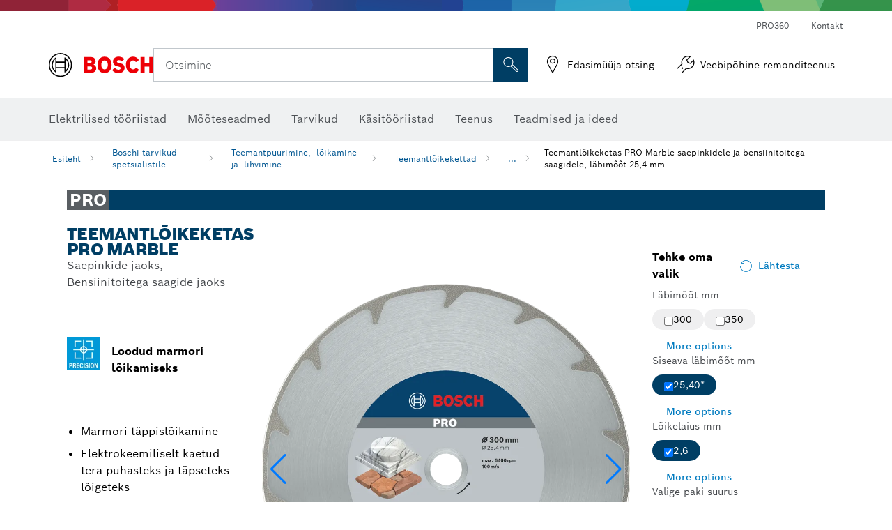

--- FILE ---
content_type: text/html;charset=UTF-8
request_url: https://www.bosch-professional.com/ee/et/teemantloikeketas-pro-marble-saepinkidele-ja-bensiinitoitega-saagidele-laebimoot-25-4-mm-3088619-ocs-ac/
body_size: 42976
content:
<!DOCTYPE html>
<html xmlns="http://www.w3.org/1999/xhtml" lang="et" class="no-js">

  

  <head>
    <meta charset="utf-8">
    <meta name="viewport" content="width=device-width, initial-scale=1, maximum-scale=2">
    <meta name="author" content="">
    <meta name="robots" content="index,follow" />

    <meta property="og:url" content="https://www.bosch-professional.com/ee/et/teemantloikeketas-pro-marble-saepinkidele-ja-bensiinitoitega-saagidele-laebimoot-25-4-mm-3088619-ocs-ac/" />
    <meta property="og:title" content="Teemantlõikeketas PRO Marble saepinkidele ja bensiinitoitega saagidele, läbimõõt 25,4 mm Teemantlõikekettad Teemantpuurimine, -lõikamine ja -lihvimine | Bosch Professional" />
    <meta property="og:description" content="Teemantlõikeketas PRO Marble | Saepinkide jaoks, Bensiinitoitega saagide jaoks | PRO Marble on täpne ja tõhus teemantlõikeketas köögipaigaldajatele, kes peavad marmorplaate lõikama." />
    

    <link rel="icon" href="/favicon.ico">

    <title>Teemantlõikeketas PRO Marble - Bosch Professional</title>
    <meta name="description" content="Teemantlõikeketas PRO Marble | Saepinkide jaoks, Bensiinitoitega saagide jaoks | PRO Marble on täpne ja tõhus teemantlõikeketas köögipaigaldajatele, kes peavad marmorplaate lõikama.">

    
    
<link rel="preconnect" href="//tags.tiqcdn.com">
<link rel="dns-prefetch" href="//tags.tiqcdn.com">

    
  <link rel="preconnect" href="https://mycliplister.com/">
  <link rel="dns-prefetch" href="https://mycliplister.com/">
  <link rel="preconnect" href="https://youtube.com/">
  <link rel="dns-prefetch" href="https://youtube.com/">


    
    

    <script type="application/ld+json">
      {
        "@context": "http://schema.org",
        "@type": "ItemList",
        "url": "https://www.bosch-professional.com/ee/et/teemantloikeketas-pro-marble-saepinkidele-ja-bensiinitoitega-saagidele-laebimoot-25-4-mm-3088619-ocs-ac/",
        "numberOfItems": "2",
        "itemListElement":[
          
          {
            "@type": "ListItem",
            "position": 1,
            "item":
            {
              "@context": "http://schema.org",
              "@type": "Product",
              "name": "Teemantketas PRO Marble, 300 × 25,4 mm",
              "@id": "https://www.bosch-professional.com/ee/et/teemantloikeketas-pro-marble-saepinkidele-ja-bensiinitoitega-saagidele-laebimoot-25-4-mm-3088619-ocs-ac/",
              "category": "https://www.bosch-professional.com/ee/et/teemantloikeketas-pro-marble-saepinkidele-ja-bensiinitoitega-saagidele-laebimoot-25-4-mm-3088619-ocs-ac/",
              "model": "2 608 602 701",
              "description": "Teemantketas PRO Marble, 300 × 25,4 mm",
              "brand": {
                "@type": "Brand",
                "name": "Boschi elektrilised tööriistad",
                "url": "https://www.bosch-professional.com/ee/et/",
                "logo": "https://www.bosch-professional.com/ee/media/professional/central_assets/bosch_logo/bosch.svg"
              },
              "manufacturer": {
                "@type": "Organization",
                "name": "Bosch Power Tools",
                "url": "https://www.bosch-professional.com/ee/et/",
                "logo": "https://www.bosch-professional.com/ee/media/professional/central_assets/bosch_logo/bosch.svg"
              },
              "url": "https://www.bosch-professional.com/ee/et/teemantloikeketas-pro-marble-saepinkidele-ja-bensiinitoitega-saagidele-laebimoot-25-4-mm-3088619-ocs-ac/#2608602701",
              "color":"Blue",
              "gtin13":"3165140586894",
              "itemCondition":"new",
              "logo": "https://www.bosch-professional.com/ee/media/home/logo_bosch_165x54.png",
              "sku": "2608602701"
              ,
              "image": "https://www.bosch-professional.com/binary/ocsmedia/optimized/137x77/o478133v82_2608602701_bo_pro_u_f_1.png"
              
              
            }
          },
          
          {
            "@type": "ListItem",
            "position": 2,
            "item":
            {
              "@context": "http://schema.org",
              "@type": "Product",
              "name": "Teemantketas PRO Marble, 350 × 25,4 mm",
              "@id": "https://www.bosch-professional.com/ee/et/teemantloikeketas-pro-marble-saepinkidele-ja-bensiinitoitega-saagidele-laebimoot-25-4-mm-3088619-ocs-ac/",
              "category": "https://www.bosch-professional.com/ee/et/teemantloikeketas-pro-marble-saepinkidele-ja-bensiinitoitega-saagidele-laebimoot-25-4-mm-3088619-ocs-ac/",
              "model": "2 608 602 702",
              "description": "Teemantketas PRO Marble, 350 × 25,4 mm",
              "brand": {
                "@type": "Brand",
                "name": "Boschi elektrilised tööriistad",
                "url": "https://www.bosch-professional.com/ee/et/",
                "logo": "https://www.bosch-professional.com/ee/media/professional/central_assets/bosch_logo/bosch.svg"
              },
              "manufacturer": {
                "@type": "Organization",
                "name": "Bosch Power Tools",
                "url": "https://www.bosch-professional.com/ee/et/",
                "logo": "https://www.bosch-professional.com/ee/media/professional/central_assets/bosch_logo/bosch.svg"
              },
              "url": "https://www.bosch-professional.com/ee/et/teemantloikeketas-pro-marble-saepinkidele-ja-bensiinitoitega-saagidele-laebimoot-25-4-mm-3088619-ocs-ac/#2608602702",
              "color":"Blue",
              "gtin13":"3165140586900",
              "itemCondition":"new",
              "logo": "https://www.bosch-professional.com/ee/media/home/logo_bosch_165x54.png",
              "sku": "2608602702"
              ,
              "image": "https://www.bosch-professional.com/binary/ocsmedia/optimized/137x77/o478134v82_2608602702_bo_pro_u_f_1.png"
              
              
            }
          }
          
        ]
    }
    </script>

    <script type="application/ld+json"> {"@context": "http://schema.org", "@type": "BreadcrumbList", "itemListElement":[{"@type": "ListItem","position":1,"item":{"@id": "https://www.bosch-professional.com/ee/et/boschi-tarvikud-spetsialistile-2790339-ocs-ac/","name": "Boschi tarvikud spetsialistile"}},{"@type": "ListItem","position":2,"item":{"@id": "https://www.bosch-professional.com/ee/et/teemantpuurimine-loikamine-ja-lihvimine-2848783-ocs-ac/","name": "Teemantpuurimine, -l&otilde;ikamine ja -lihvimine"}},{"@type": "ListItem","position":3,"item":{"@id": "https://www.bosch-professional.com/ee/et/teemantloikekettad-2848784-ocs-ac/","name": "Teemantl&otilde;ikekettad"}},{"@type": "ListItem","position":4,"item":{"@id": "https://www.bosch-professional.com/ee/et/teemantloikeketas-pro-marble-saepinkidele-ja-bensiinitoitega-saagidele-laebimoot-25-4-mm-3088619-ocs-ac/","name": "Teemantl&otilde;ikeketas PRO Marble saepinkidele ja bensiinitoitega saagidele, l&auml;bim&otilde;&otilde;t 25,4 mm"}}]}</script>

    <link rel="alternate" hreflang="uk-UA" href="https://www.bosch-professional.com/ua/uk/almaznyy-vidriznyy-krug-pro-marble-dlya-nastil-nyx-i-benzynovyx-pylok-diametr-otvoru-25-4-mm-3088619-ocs-ac/" />

    <link rel="alternate" hreflang="ar-KW" href="https://www.bosch-professional.com/kw/ar/pro-marble-diamond-cutting-disc-for-table-and-petrol-saws-bore-25-4-mm-3088619-ocs-ac/" />

    <link rel="alternate" hreflang="lv-LV" href="https://www.bosch-professional.com/lv/lv/pro-marble-dimanta-griezejdisks-galda-un-benzina-zagiem-atveres-diametrs-25-4-mm-3088619-ocs-ac/" />

    <link rel="alternate" hreflang="en-AF" href="https://www.bosch-professional.com/middle-east/en/pro-marble-diamond-cutting-disc-for-table-and-petrol-saws-bore-25-4-mm-3088619-ocs-ac/" />

    <link rel="alternate" hreflang="en-AE" href="https://www.bosch-professional.com/ae/en/pro-marble-diamond-cutting-disc-for-table-and-petrol-saws-bore-25-4-mm-3088619-ocs-ac/" />

    <link rel="alternate" hreflang="ar-SY" href="https://www.bosch-professional.com/middle-east/ar/pro-marble-diamond-cutting-disc-for-table-and-petrol-saws-bore-25-4-mm-3088619-ocs-ac/" />

    <link rel="alternate" hreflang="no-NO" href="https://www.bosch-professional.com/no/no/pro-marble-diamantkappeskive-for-bord-og-bensinsager-borehull-25-4-mm-3088619-ocs-ac/" />

    <link rel="alternate" hreflang="en-IQ" href="https://www.bosch-professional.com/iq/en/pro-marble-diamond-cutting-disc-for-table-and-petrol-saws-bore-25-4-mm-3088619-ocs-ac/" />

    <link rel="alternate" hreflang="nl-BE" href="https://www.bosch-professional.com/be/nl/pro-marble-diamantdoorslijpschijf-voor-tafelzagen-en-benzinezagen-asgat-25-4-mm-3088619-ocs-ac/" />

    <link rel="alternate" hreflang="el-GR" href="https://www.bosch-professional.com/gr/el/διαμαντόδισκος-κοπής-pro-marble-diamond-για-επιτραπέζια-πριόνια-και-βενζινοπρίονα-εσωτερική-διάμετρος-25-4-mm-3088619-ocs-ac/" />

    <link rel="alternate" hreflang="nl-NL" href="https://www.bosch-professional.com/nl/nl/pro-marble-diamantdoorslijpschijf-voor-tafelzagen-en-benzinezagen-asgat-25-4-mm-3088619-ocs-ac/" />

    <link rel="alternate" hreflang="ar-LB" href="https://www.bosch-professional.com/lb/ar/pro-marble-diamond-cutting-disc-for-table-and-petrol-saws-bore-25-4-mm-3088619-ocs-ac/" />

    <link rel="alternate" hreflang="de-CH" href="https://www.bosch-professional.com/ch/de/pro-marble-diamanttrennscheibe-fuer-tischkreis-und-benzinsaegen-bohrung-25-4-mm-3088619-ocs-ac/" />

    <link rel="alternate" hreflang="hu-HU" href="https://www.bosch-professional.com/hu/hu/pro-marble-gyemant-vagotarcsa-asztali-es-benzinmotoros-fureszekhez-25-4-mm-es-furattal-3088619-ocs-ac/" />

    <link rel="alternate" hreflang="ar-YE" href="https://www.bosch-professional.com/middle-east/ar/pro-marble-diamond-cutting-disc-for-table-and-petrol-saws-bore-25-4-mm-3088619-ocs-ac/" />

    <link rel="alternate" hreflang="ar-QA" href="https://www.bosch-professional.com/qa/ar/pro-marble-diamond-cutting-disc-for-table-and-petrol-saws-bore-25-4-mm-3088619-ocs-ac/" />

    <link rel="alternate" hreflang="en-JO" href="https://www.bosch-professional.com/jo/en/pro-marble-diamond-cutting-disc-for-table-and-petrol-saws-bore-25-4-mm-3088619-ocs-ac/" />

    <link rel="alternate" hreflang="pl-PL" href="https://www.bosch-professional.com/pl/pl/diamentowa-tarcza-tnaca-pro-marble-do-pil-stolowych-i-spalinowych-z-otworem-25-4-mm-3088619-ocs-ac/" />

    <link rel="alternate" hreflang="en-BN" href="https://www.bosch-professional.com/middle-east/en/pro-marble-diamond-cutting-disc-for-table-and-petrol-saws-bore-25-4-mm-3088619-ocs-ac/" />

    <link rel="alternate" hreflang="pt-PT" href="https://www.bosch-professional.com/pt/pt/disco-de-corte-com-diamante-pro-marble-para-serras-de-bancada-e-a-gasolina-diametro-interior-de-25-4-mm-3088619-ocs-ac/" />

    <link rel="alternate" hreflang="en-SA" href="https://www.bosch-professional.com/sa/en/pro-marble-diamond-cutting-disc-for-table-and-petrol-saws-bore-25-4-mm-3088619-ocs-ac/" />

    <link rel="alternate" hreflang="ro-RO" href="https://www.bosch-professional.com/ro/ro/disc-de-taiere-diamantat-pro-marble-pentru-fierastraie-de-banc-si-fierastraie-pe-benzina-alezaj-25-4-mm-3088619-ocs-ac/" />

    <link rel="alternate" hreflang="fr-BE" href="https://www.bosch-professional.com/be/fr/disque-a-tronconnage-diamant-pro-marble-pour-scies-thermiques-et-scies-sur-table-alesage-25-4-mm-3088619-ocs-ac/" />

    <link rel="alternate" hreflang="tr-TR" href="https://www.bosch-professional.com/tr/tr/tezgah-testereleri-ve-benzinli-testereler-i̇cin-pro-marble-elmas-kesme-diski-25-4-mm-delikli-3088619-ocs-ac/" />

    <link rel="alternate" hreflang="et-EE" href="https://www.bosch-professional.com/ee/et/teemantloikeketas-pro-marble-saepinkidele-ja-bensiinitoitega-saagidele-laebimoot-25-4-mm-3088619-ocs-ac/" />

    <link rel="alternate" hreflang="it-CH" href="https://www.bosch-professional.com/ch/it/disco-diamantato-pro-marble-per-seghe-da-banco-e-mototroncatrici-a-scoppio-foro-25-4-mm-3088619-ocs-ac/" />

    <link rel="alternate" hreflang="fr-FR" href="https://www.bosch-professional.com/fr/fr/disque-a-tronconnage-diamant-pro-marble-pour-scies-thermiques-et-scies-sur-table-alesage-25-4-mm-3088619-ocs-ac/" />

    <link rel="alternate" hreflang="en-GB" href="https://www.bosch-professional.com/gb/en/pro-marble-diamond-cutting-disc-for-table-and-petrol-saws-bore-25-4-mm-3088619-ocs-ac/" />

    <link rel="alternate" hreflang="fi-FI" href="https://www.bosch-professional.com/fi/fi/pro-marble-timanttikatkaisulaikka-poeytaesahoihin-ja-bensiinikaeyttoeisiin-sahoihin-reiaen-halkaisija-25-4-mm-3088619-ocs-ac/" />

    <link rel="alternate" hreflang="en-OM" href="https://www.bosch-professional.com/om/en/pro-marble-diamond-cutting-disc-for-table-and-petrol-saws-bore-25-4-mm-3088619-ocs-ac/" />

    <link rel="alternate" hreflang="hr-HR" href="https://www.bosch-professional.com/hr/hr/pro-marble-dijamantna-rezna-ploca-za-stolne-i-motorne-pile-provrt-25-4-mm-3088619-ocs-ac/" />

    <link rel="alternate" hreflang="lt-LT" href="https://www.bosch-professional.com/lt/lt/-pro-marble-deimantinis-pjovimo-diskas-skirtas-staliniams-bei-benzininiams-pjuklams-25-4-mm-grezpjuvis-3088619-ocs-ac/" />

    <link rel="alternate" hreflang="ar-AF" href="https://www.bosch-professional.com/middle-east/ar/pro-marble-diamond-cutting-disc-for-table-and-petrol-saws-bore-25-4-mm-3088619-ocs-ac/" />

    <link rel="alternate" hreflang="ar-AE" href="https://www.bosch-professional.com/ae/ar/pro-marble-diamond-cutting-disc-for-table-and-petrol-saws-bore-25-4-mm-3088619-ocs-ac/" />

    <link rel="alternate" hreflang="en-SY" href="https://www.bosch-professional.com/middle-east/en/pro-marble-diamond-cutting-disc-for-table-and-petrol-saws-bore-25-4-mm-3088619-ocs-ac/" />

    <link rel="alternate" hreflang="sl-SI" href="https://www.bosch-professional.com/si/sl/diamantna-rezalna-plosca-pro-marble-za-namizne-in-bencinske-zage-premer-izvrtine-25-4-mm-3088619-ocs-ac/" />

    <link rel="alternate" hreflang="ar-IQ" href="https://www.bosch-professional.com/iq/ar/pro-marble-diamond-cutting-disc-for-table-and-petrol-saws-bore-25-4-mm-3088619-ocs-ac/" />

    <link rel="alternate" hreflang="de-AT" href="https://www.bosch-professional.com/at/de/pro-marble-diamanttrennscheibe-fuer-tischkreis-und-benzinsaegen-bohrung-25-4-mm-3088619-ocs-ac/" />

    <link rel="alternate" hreflang="en-KW" href="https://www.bosch-professional.com/kw/en/pro-marble-diamond-cutting-disc-for-table-and-petrol-saws-bore-25-4-mm-3088619-ocs-ac/" />

    <link rel="alternate" hreflang="fr-CH" href="https://www.bosch-professional.com/ch/fr/disque-a-tronconnage-diamant-pro-marble-pour-scies-thermiques-et-scies-sur-table-alesage-25-4-mm-3088619-ocs-ac/" />

    <link rel="alternate" hreflang="bg-BG" href="https://www.bosch-professional.com/bg/bg/pro-marble-diamond-cutting-disc-for-table-and-petrol-saws-bore-25-4-mm-3088619-ocs-ac/" />

    <link rel="alternate" hreflang="en-LB" href="https://www.bosch-professional.com/lb/en/pro-marble-diamond-cutting-disc-for-table-and-petrol-saws-bore-25-4-mm-3088619-ocs-ac/" />

    <link rel="alternate" hreflang="cs-CZ" href="https://www.bosch-professional.com/cz/cs/diamantovy-rezaci-kotouc-pro-marble-pro-stolni-a-benzinove-pily-otvor-25-4-mm-3088619-ocs-ac/" />

    <link rel="alternate" hreflang="en-PK" href="https://www.bosch-professional.com/pk/en/pro-marble-diamond-cutting-disc-for-table-and-petrol-saws-bore-25-4-mm-3088619-ocs-ac/" />

    <link rel="alternate" hreflang="ar-SA" href="https://www.bosch-professional.com/sa/ar/pro-marble-diamond-cutting-disc-for-table-and-petrol-saws-bore-25-4-mm-3088619-ocs-ac/" />

    <link rel="alternate" hreflang="de-DE" href="https://www.bosch-professional.com/de/de/pro-marble-diamanttrennscheibe-fuer-tischkreis-und-benzinsaegen-bohrung-25-4-mm-3088619-ocs-ac/" />

    <link rel="alternate" hreflang="ar-BN" href="https://www.bosch-professional.com/middle-east/ar/pro-marble-diamond-cutting-disc-for-table-and-petrol-saws-bore-25-4-mm-3088619-ocs-ac/" />

    <link rel="alternate" hreflang="sr-RS" href="https://www.bosch-professional.com/rs/sr/pro-marble-dijamantska-rezna-ploca-za-stone-i-benzinske-testere-otvor-od-25-4-mm-3088619-ocs-ac/" />

    <link rel="alternate" hreflang="sk-SK" href="https://www.bosch-professional.com/sk/sk/diamantovy-rezaci-kotuc-pro-marble-pre-stolove-a-benzinove-pily-otvor-25-4-mm-3088619-ocs-ac/" />

    <link rel="alternate" hreflang="es-ES" href="https://www.bosch-professional.com/es/es/disco-de-corte-con-diamante-pro-marble-para-sierras-de-mesa-y-de-gasolina-diametro-interior-de-25-4-mm-3088619-ocs-ac/" />

    <link rel="alternate" hreflang="ar-JO" href="https://www.bosch-professional.com/jo/ar/pro-marble-diamond-cutting-disc-for-table-and-petrol-saws-bore-25-4-mm-3088619-ocs-ac/" />

    <link rel="alternate" hreflang="it-IT" href="https://www.bosch-professional.com/it/it/disco-diamantato-pro-marble-per-seghe-da-banco-e-mototroncatrici-a-scoppio-foro-25-4-mm-3088619-ocs-ac/" />

    <link rel="alternate" hreflang="ar-OM" href="https://www.bosch-professional.com/om/ar/pro-marble-diamond-cutting-disc-for-table-and-petrol-saws-bore-25-4-mm-3088619-ocs-ac/" />

    <link rel="alternate" hreflang="en-YE" href="https://www.bosch-professional.com/middle-east/en/pro-marble-diamond-cutting-disc-for-table-and-petrol-saws-bore-25-4-mm-3088619-ocs-ac/" />

    <link rel="alternate" hreflang="en-QA" href="https://www.bosch-professional.com/qa/en/pro-marble-diamond-cutting-disc-for-table-and-petrol-saws-bore-25-4-mm-3088619-ocs-ac/" />

    <link rel="alternate" hreflang="sv-SE" href="https://www.bosch-professional.com/se/sv/pro-marble-diamantkapskiva-till-bordssagar-och-bensinsagar-hal-25-4-mm-3088619-ocs-ac/" />

    <link rel="alternate" hreflang="da-DK" href="https://www.bosch-professional.com/dk/da/pro-marmor-diamantskaereskive-til-bord-og-benzinsave-bor-25-4-mm-3088619-ocs-ac/" />
    
    <!--  Konfiguration GTM DL -->
    
  

    <!--End Konfiguration -->

    
<!-- central head resources -->
<link rel="preload" href="https://www.bosch-professional.com/res/fonts/boschsans/BoschSans-Regular.woff2" as="font" type="font/woff2" crossorigin="anonymous">
<link rel="preload" href="https://www.bosch-professional.com/res/fonts/boschsans/BoschSans-Bold.woff2" as="font" type="font/woff2" crossorigin="anonymous">
<link rel="preload" href="https://www.bosch-professional.com/res/fonts/boschsans/BoschSans-Black.woff2" as="font" type="font/woff2" crossorigin="anonymous">
<style>
@keyframes slide-up {
0% {
transform: translateY(110vh);
}
100% {
transform: translateY(0vh);
}
}
dock-privacy-settings {
position: fixed !important;
top: 0px;
left: 0px;
transform: translateY(110vh);
animation: slide-up 0s forwards;
animation-delay: 3s;
}
</style>
<script type="text/javascript" src="https://services.zoovu.com/events/user-tracking-script/fe90ed05-cecf-479b-81fa-2b96f5dd904d/js-loader"></script>
<link rel="stylesheet" type="text/css" href="https://www.bosch-professional.com/res/critical.css">
<link rel="preload" href="https://www.bosch-professional.com/res/main.css" as="style" onload="this.onload=null;this.rel='stylesheet'">
<noscript><link rel="stylesheet" href="https://www.bosch-professional.com/res/main.css"></noscript>
<script>
var CONF = {
ASSET_PATH: 'https://www.bosch-professional.com/res/',
ENV: 'production',
ONLINE_SHOP_AVAILABILITY: '//www.bosch-professional.com/ee/et/dealers/onlineShopMultiAvailability',
DEALER_ONLINE_API: '//www.bosch-professional.com/ee/et/dealers/retailers/online',
DEALER_OFFLINE_API: '//www.bosch-professional.com/ee/et/dealers/retailers/offline'
}
</script>


    
  <meta name="ps-key" content="1611-58c049a785a67d769fdfcbf6">
  <meta name="ps-country" content="COUNTRY">
  <meta name="ps-language" content="language">


    <link rel="canonical" href="https://www.bosch-professional.com/ee/et/teemantloikeketas-pro-marble-saepinkidele-ja-bensiinitoitega-saagidele-laebimoot-25-4-mm-3088619-ocs-ac/">

    

    
    
  </head>

  <body class="t-pdp"
        data-track_pagename="ProductDetailPageAC"
        data-country="ee"
        data-language="et"
        data-locale="et_EE"
        data-region="rea"
  >

    
    
    
<script id="tealium_pdl" type="text/javascript">
function getCookie(cookieName) {
var cookieArr = document.cookie.split(";");
for(var i = 0; i < cookieArr.length; i++) {
var cookiePair = cookieArr[i].split("=");
if(cookieName == cookiePair[0].trim()) {
return decodeURIComponent(cookiePair[1]);
}
}
return null;
}
var utag_data = {
language : "et",
page_country : "EE",
page_name : "content : Boschi elektrilised tööriistad",
business_unit : "pro",
tealium_event: "PT_Generic_Pageload",
brand_name: "BOSCH",
page_type : "content",
page_id : "1335779",
page_breadcrumb : [ "Technical Pages", "tracking", "tealium" ],
page_subcategory1: "Technical Pages",
page_subcategory2: "tracking",
page_subcategory3: "tealium",
page_subcategory4: undefined,
page_subcategory5: undefined,
release_id : "17112",
division: "PT",
site_domain_type: "prod",
currency: "EUR",
logged_in_user : getCookie("id") != null ? "yes" : "no",
}
</script>


    
    
  <script>
    if (typeof utag_data === 'undefined') {
      utag_data = {};
    }
    utag_data.brand_name = "BOSCH";
    utag_data.business_unit = "ac";
    utag_data.division = "PT"
    
    utag_data.logged_in_user = "no";
    
    

    
    utag_data.language = "et";
    utag_data.page_country = "EE";
    
    utag_data.page_breadcrumb = ["Boschi tarvikud spetsialistile","Teemantpuurimine, -l\u00F5ikamine ja -lihvimine","Teemantl\u00F5ikekettad","Teemantl\u00F5ikeketas PRO Marble saepinkidele ja bensiinitoitega saagidele, l\u00E4bim\u00F5\u00F5t 25,4 mm"];
    
    
    utag_data.product_id = ["2608602701","2608602702"];
    

    
    utag_data.page_subcategory1 = "Boschi tarvikud spetsialistile";
    utag_data.page_subcategory2 = "Teemantpuurimine, -l\u00F5ikamine ja -lihvimine";
    utag_data.page_subcategory3 = "Teemantl\u00F5ikekettad";
    utag_data.page_subcategory4 = "Teemantl\u00F5ikeketas PRO Marble saepinkidele ja bensiinitoitega saagidele, l\u00E4bim\u00F5\u00F5t 25,4 mm";
    utag_data.page_subcategory5 = null;

    
    
    
    
    
     utag_data.page_subcategory5 = undefined; 
    
    
    
    utag_data.product_name = ["Teemantketas PRO Marble, 300 \u00D7 25,4 mm","Teemantketas PRO Marble, 350 \u00D7 25,4 mm"];
    
    
    

    
    utag_data.product_brand = ["Professional","Professional"];
    

    

     utag_data.release_id = "3.17.5";
  </script>


    
    <script
    >
      utag_data.tealium_event = "PT_ProductDetail_Pageload"
      utag_data.page_id = 'ac-pdp-' + 3088619;
      utag_data.page_type = "product";
      utag_data.product_category = ["Teemantl\u00F5ikeketas PRO Marble"];

      

      
      utag_data.page_name = 'product : ' + null;
      utag_data.product_category_id = ["3088619"];
      
    </script>

    
    
<script id="tealium_script">
window.addEventListener("load", function(a,b,c,d) {
a='//tags.tiqcdn.com/utag/robert-bosch/ee-pt-professional-web/prod/utag.js';
b=document;c='script';d=b.createElement(c);d.src=a;d.type='text/java'+c;d.async=true;
a=b.getElementsByTagName(c)[0];
a.parentNode.insertBefore(d,a);
});
</script>



    
    

			<header id="header" class="o-header o-header--alt o-header--hoverNav">
			<div class="o-header-search-sticky">
				<div class="o-header-search-wrapper container">
					<nav class="o-header-search__top" aria-label="Meta">
<!-- meta navigation -->
	<ul class="m-metanavigation__items hidden-xs hidden-sm">
<li class="m-metanavigation__items__item">
	<a  class="trackingElement trackingTeaser m-metanavigation__items__item--link"
		data-track_domEvent="click" 
		data-track_modulePosition="1" 
		data-track_elementtype="Text"
		data-track_elementinfo="PRO360"
		data-track_elementlinktype="internal"
		data-track_dyn_teasertype="Navigation"
		data-track_dyn_teasercontent="PRO360"
		href="//www.bosch-professional.com/ee/et/pro360/" 
		title="PRO360"
		target="_self"> 
		PRO360
	</a>
</li>        
<li class="m-metanavigation__items__item">
	<a  class="trackingElement trackingTeaser m-metanavigation__items__item--link"
		data-track_domEvent="click" 
		data-track_modulePosition="1" 
		data-track_elementtype="Text"
		data-track_elementinfo="Kontakt"
		data-track_elementlinktype="internal"
		data-track_dyn_teasertype="Navigation"
		data-track_dyn_teasercontent="Kontakt"
		href="//www.bosch-professional.com/ee/et/teenus/klienditeenindus/lisateenused/kontakt/" 
		title="Kontakt"
		target="_self"> 
		Kontakt
	</a>
</li>        
	</ul>
		   		</nav>
					<nav class="o-header-search" aria-label="Otsingu">
            			<div class="o-header-search__left">
		<div class="m-brandLogo">
			<a  href="//www.bosch-professional.com/ee/et/" 
				title="Esileht" 
			    class="trackingElement m-brandLogo__link"
			    data-track_domEvent="click" 
				data-track_modulePosition="1" 
				data-track_elementtype="Logo"
				data-track_elementinfo="Esileht"
				data-track_elementlinktype="internal">
<picture >
<!-- WebP, Reihenfolge beachten: Desktop, Tablet, Mobile -->
<img class="m-brandLogo__image img-responsive"
width="165" height="50"
src="https://www.bosch-professional.com/media/professional/central_assets/bosch_logo/bosch.svg"
title=""
alt="Boschi logo punases punases musta tekstiga valgel taustal, kaasaegne ja selgelt kujundatud.">
</picture>		
			</a>
		</div>
            			</div>
            			<div class="o-header-search__main">
								<!-- search navigation --> 
<div class="m-searchNavigation"
	data-placeholder=""
	data-placeholder-desktop="Otsimine">
	<form id="header-search" 
		  class="m-searchNavigation__form" 
		  method="get" 
		  role="search" 
		  action="//www.bosch-professional.com/ee/et/searchfrontend/"> 
			<div class="m-searchNavigation__label">
				<span class="m-searchNavigation__labelText">Otsimine</span>
					<button type="button" 
							class="bba-btn bba-btn--primary m-searchNavigation__button m-searchNavigation__button--search"
							aria-label="Kohapealne otsing"
							tabindex="-1">
						<i class="icon-Bosch-Ic-search-black"></i>
					</button>
			</div>	
			<div class="m-searchNavigation__inputWrapper">
				<button type="submit" class="trackingElement trackingTeaser bba-btn bba-btn--primary m-searchNavigation__button m-searchNavigation__button--submit bba-btn bba-btn--primary"
						data-track_domEvent="click"
						data-track_modulePosition="2" 
						data-track_elementtype="Icon"
						data-track_elementinfo="SearchFormSubmit"
						data-track_elementlinktype="internal"
						data-track_dyn_teasertype="Search"
						data-track_dyn_teasercontent="Onsite Search"
						aria-label="Esitage otsingutaotlus"
						tabindex="-1"
				>	
					<i class="icon-Bosch-Ic-search-black"></i>
				</button>
				<input  class="trackingElement trackingTeaser m-searchNavigation__searchField" 
						placeholder="Otsimine" 
						type="search" 
						name="q" 
						id="search" 
						role="combobox" 
						aria-haspopup="dialog"
						aria-expanded="false" 
						aria-controls="searchNavField" 
						aria-activedescendant
						data-track_domEvent="click"
						data-track_modulePosition="2" 
						data-track_elementtype="Field"
						data-track_elementinfo="SearchFormField"
						data-track_elementlinktype="internal"
						data-track_dyn_teasertype="Search"
						data-track_dyn_teasercontent="Onsite Search"
						tabindex="0"
				>
				<input 	class="m-searchNavigation__searchSuggest" 
						disabled 
						type="text" 
						placeholder="Otsimine" 
						autocomplete="off">
			</div>
			<button type="button" 
					name="button" 
					class="trackingElement trackingTeaser m-searchNavigation__button m-searchNavigation__button--close" 
				    data-track_domEvent="click"
					data-track_modulePosition="2" 
					data-track_elementtype="Icon"
					data-track_elementinfo="SearchFormClose"
					data-track_elementlinktype="internal"
					data-track_dyn_teasertype="Search"
					data-track_dyn_teasercontent="Onsite Search Close"
					aria-label="Otsi Sulge"
					tabindex="-1"
			>
				<i class="icon-Bosch-Ic-close-black"></i>
			</button>
	</form>
</div>
									</div>
									<div class="o-header-search__right">
                						<div class="m-conversion_bar">
<nav class="trackingModule m-conversion_bar" data-track_moduletype="User Service" aria-label="Konversiooniriba">
		<ul class="m-conversion_bar__items">
	<li class="trackingElement m-conversion_bar__item">
		<a  href="https://www.bosch-professional.com/ee/et/dl/edasim%C3%BC%C3%BCja-otsing/dealersearch/" 
			title="Edasim&uuml;&uuml;ja otsing " 
			class="trackingElement trackingTeaser m-conversion_bar__link" 
			target="_self"
			data-track_domEvent="click" 
			data-track_modulePosition="4" 
			data-track_elementtype="Text"
			data-track_elementinfo=""
			data-track_elementlinktype="external"
			data-track_dyn_teasercontent=""
		> 
			<i class="icon-Bosch-Ic-store-locator-black"></i>
			<span class="m-conversion_bar__text"> Edasim&uuml;&uuml;ja otsing  </span>
		</a>
	</li>	
	<li class="trackingElement m-conversion_bar__item">
		<a  href="//www.bosch-professional.com/ee/et/teenus/klienditeenindus/veebi-remonditeenus/" 
			title="Veebip&otilde;hine remonditeenus" 
			class="trackingElement trackingTeaser m-conversion_bar__link" 
			target="_self"
			data-track_domEvent="click" 
			data-track_modulePosition="4" 
			data-track_elementtype="Text"
			data-track_elementinfo=""
			data-track_elementlinktype="internal"
			data-track_dyn_teasercontent=""
		> 
			<i class="icon-Bosch-Ic-spareparts2"></i>
			<span class="m-conversion_bar__text"> Veebip&otilde;hine remonditeenus </span>
		</a>
	</li>	
		</ul>
</nav>
						                		</div>
						                	</div>
						          		</nav>
						          		<div class="o-header-search__results">
<div id="header-search-results" class="m-searchNavigationResults m-searchNavigationResults--hidden trackingModule" data-track_moduletype="Search Flyout">
    <div class="m-searchNavigationResults__detailed trackingTeaser" aria-label="Otsingu tulemus" role="dialog"></div>
    <div class="m-searchNavigationResults__right">
        <div class="m-searchNavigationResults__suggestions"></div>
        <div class="m-searchNavigationResults__teasers"></div>
    </div>
</div>
						          		</div>
						          	</div>
						          	<div class="o-header__mWrapper--gray">
		        						<div class="o-header__mWrapper">
		            						<div class="o-header__faker"></div>
		            							<nav class="m-mainNavigation " aria-label="Pea">
		                							<div class="m-mainNavigation__container">
		                    							<div class="m-mainNavigation__col m-mainNavigation__col--fixed">
		                        							<button type="button" class="m-mainNavigation__toggle">
		                            							<span class="m-mainNavigation__toggleBar"></span>
									                            <span class="m-mainNavigation__toggleBar"></span>
									                            <span class="m-mainNavigation__toggleBar"></span>
									                            <span class="m-mainNavigation__toggleBar"></span>
		                        							</button>
		                    							</div>
				            <div class="m-mainNavigation__col">
<div class="m-mainNavigation__itemsWrapper" data-backlabel="Tagasi">
		<ul class="m-mainNavigation__items">
			<li class="m-mainNavigation__item hidden-md hidden-lg">
				<a  class="trackingElement trackingTeaser m-mainNavigation__link" 
					href="//www.bosch-professional.com/ee/et/" 
					title="Esileht"
					data-track_domEvent="click"
					data-track_modulePosition="2" 
					data-track_elementtype="Text"
					data-track_elementinfo="Esileht"
					data-track_elementlinktype="internal" 
					data-track_dyn_teasercontent="Esileht"
 					data-track_dyn_teasertype="Navigation"
				>					
					<span class="m-mainNavigation__text">Esileht</span>
				</a>	  								
			</li>	
						<li class="m-mainNavigation__item m-mainNavigation__item--dropdown">
						<div class="navigationItem">
						<a 	class="trackingElement trackingTeaser m-mainNavigation__link " 
							href="/ee/et/meistrimehed-profid-101271-ocs-c/" 
							title="Elektrilised t&ouml;&ouml;riistad"
data-target="#flyout-products-flyout_tools"
							data-track_domEvent="click"
							data-track_modulePosition="2" 
							data-track_elementtype="Text"
							data-track_elementinfo="Elektrilised t&ouml;&ouml;riistad"
							data-track_elementlinktype="internal"
							data-track_dyn_teasercontent="Elektrilised t&ouml;&ouml;riistad"
							data-track_dyn_teasertype="Navigation"			
						>					
							<span class="m-mainNavigation__text ">Elektrilised t&ouml;&ouml;riistad</span>
						</a>		
						<button class="acc-button hidden" 
data-target="#flyout-products-flyout_tools"
							popovertarget="flyout-products-flyout_tools"	
							aria-label="Elektrilised t&ouml;&ouml;riistad">
				                <i class="icon-Bosch-Ic-arrow-black-bottom"></i>
				        </button>		
				        </div>						
					<ul class="m-mainNavigation__dropdownItems m-mainNavigation__dropdownItems--hidden">
<li>
	<div class="m-mainNavigation__link--header">
		<a 	href="/ee/et/meistrimehed-profid-101271-ocs-c/" 
			class="link m-header_navigation_flyout__link trackingElement trackingTeaser"
			title="Elektrilised t&ouml;&ouml;riistad"
			data-track_domEvent="click"
			data-track_modulePosition="2" 
			data-track_elementtype="Text"
			data-track_elementinfo="Elektrilised t&ouml;&ouml;riistad"
			data-track_elementlinktype="internal"
			data-track_dyn_teasercontent="Elektrilised t&ouml;&ouml;riistad"
			data-track_dyn_teasertype="Navigation"										
			>Elektrilised t&ouml;&ouml;riistad</a>
	</div>
</li>
						<li>
							<div class="container m-header_navigation_flyout m-header_navigation_flyout--mobile">
								<div class="row">
<div class="col-md-2 col-sm-12 col--item "> <a href="https://www.bosch-professional.com/ee/et/akutoeoeriistad-101304-ocs-c/" title="" target="_self" class="m-header_navigation_flyout__item trackingElement" data-track_domEvent="click" data-track_modulePosition="2" data-track_elementtype="Image" data-track_elementinfo="Akutööriistad" data-track_elementlinktype="internal" data-track_dyn_teasercontent="Products" data-track_dyn_subteasercontent="Akutööriistad" > <div class="m-header_navigation_flyout__item__image "> <picture >
<!-- WebP, Reihenfolge beachten: Desktop, Tablet, Mobile -->
<source media="(min-width: 992px)" data-srcset="https://www.bosch-professional.com/binary/ocsmedia/optimized/263x155/pcc101304pcta5252p1_101304.png">


<img class="img-responsive center-block lazyload"
width="263" height="155"
data-src="
https://www.bosch-professional.com/binary/ocsmedia/optimized/263x155/pcc101304pcta5252p1_101304.png
"
title="Akutööriistad"
alt="Akutööriistad">
</picture> </div> <div class="m-header_navigation_flyout__item__caption"> Akutööriistad </div> </a> </div>
<div class="col-md-2 col-sm-12 col--item "> <a href="https://www.bosch-professional.com/ee/et/uudised-104634-ocs-c/" title="" target="_self" class="m-header_navigation_flyout__item trackingElement" data-track_domEvent="click" data-track_modulePosition="2" data-track_elementtype="Image" data-track_elementinfo="Uudised" data-track_elementlinktype="internal" data-track_dyn_teasercontent="Products" data-track_dyn_subteasercontent="Uudised" > <div class="m-header_navigation_flyout__item__image "> <picture >
<!-- WebP, Reihenfolge beachten: Desktop, Tablet, Mobile -->
<source media="(min-width: 992px)" data-srcset="https://www.bosch-professional.com/binary/ocsmedia/optimized/263x155/pcc104634pcta5252p1_neuheiten.png">


<img class="img-responsive center-block lazyload"
width="263" height="155"
data-src="
https://www.bosch-professional.com/binary/ocsmedia/optimized/263x155/pcc104634pcta5252p1_neuheiten.png
"
title="Uudised"
alt="Uudised">
</picture> </div> <div class="m-header_navigation_flyout__item__caption"> Uudised </div> </a> </div>
<div class="col-md-2 col-sm-12 col--item "> <a href="https://www.bosch-professional.com/ee/et/aiatoeoeriistad-2501831-ocs-c/" title="" target="_self" class="m-header_navigation_flyout__item trackingElement" data-track_domEvent="click" data-track_modulePosition="2" data-track_elementtype="Image" data-track_elementinfo="Aiatööriistad" data-track_elementlinktype="internal" data-track_dyn_teasercontent="Products" data-track_dyn_subteasercontent="Aiatööriistad" > <div class="m-header_navigation_flyout__item__image "> <picture >
<!-- WebP, Reihenfolge beachten: Desktop, Tablet, Mobile -->
<source media="(min-width: 992px)" data-srcset="https://www.bosch-professional.com/binary/ocsmedia/optimized/263x155/o426824v82_GRA_18V2-46_dyn.png">


<img class="img-responsive center-block lazyload"
width="263" height="155"
data-src="
https://www.bosch-professional.com/binary/ocsmedia/optimized/263x155/o426824v82_GRA_18V2-46_dyn.png
"
title="Aiatööriistad"
alt="Aiatööriistad">
</picture> </div> <div class="m-header_navigation_flyout__item__caption"> Aiatööriistad </div> </a> </div>
<div class="col-md-2 col-sm-12 col--item "> <a href="https://www.bosch-professional.com/ee/et/nurklihvmasinad-metalli-toeoetlemine-101272-ocs-c/" title="" target="_self" class="m-header_navigation_flyout__item trackingElement" data-track_domEvent="click" data-track_modulePosition="2" data-track_elementtype="Image" data-track_elementinfo="Nurklihvmasinad & metalli töötlemine" data-track_elementlinktype="internal" data-track_dyn_teasercontent="Products" data-track_dyn_subteasercontent="Nurklihvmasinad & metalli töötlemine" > <div class="m-header_navigation_flyout__item__image "> <picture >
<!-- WebP, Reihenfolge beachten: Desktop, Tablet, Mobile -->
<source media="(min-width: 992px)" data-srcset="https://www.bosch-professional.com/binary/ocsmedia/optimized/263x155/pcc101272pcta5252p1_332639-530x530.png">


<img class="img-responsive center-block lazyload"
width="263" height="155"
data-src="
https://www.bosch-professional.com/binary/ocsmedia/optimized/263x155/pcc101272pcta5252p1_332639-530x530.png
"
title="Nurklihvmasinad & metalli töötlemine"
alt="Nurklihvmasinad &amp; metalli töötlemine">
</picture> </div> <div class="m-header_navigation_flyout__item__caption"> Nurklihvmasinad & metalli töötlemine </div> </a> </div>
<div class="col-md-2 col-sm-12 col--item "> <a href="https://www.bosch-professional.com/ee/et/puur-loeoekpuurtrell-kruvikeerajad-101355-ocs-c/" title="" target="_self" class="m-header_navigation_flyout__item trackingElement" data-track_domEvent="click" data-track_modulePosition="2" data-track_elementtype="Image" data-track_elementinfo="Puur- & löökpuurtrell-kruvikeerajad" data-track_elementlinktype="internal" data-track_dyn_teasercontent="Products" data-track_dyn_subteasercontent="Puur- & löökpuurtrell-kruvikeerajad" > <div class="m-header_navigation_flyout__item__image "> <picture >
<!-- WebP, Reihenfolge beachten: Desktop, Tablet, Mobile -->
<source media="(min-width: 992px)" data-srcset="https://www.bosch-professional.com/binary/ocsmedia/optimized/263x155/pcc101355pcta5252p1_bohr-und_schlagbohrmaschinen_530x530.png">


<img class="img-responsive center-block lazyload"
width="263" height="155"
data-src="
https://www.bosch-professional.com/binary/ocsmedia/optimized/263x155/pcc101355pcta5252p1_bohr-und_schlagbohrmaschinen_530x530.png
"
title="Puur- & löökpuurtrell-kruvikeerajad"
alt="Puur- &amp; löökpuurtrell-kruvikeerajad">
</picture> </div> <div class="m-header_navigation_flyout__item__caption"> Puur- & löökpuurtrell-kruvikeerajad </div> </a> </div>
<div class="col-md-2 col-sm-12 col--item "> <a href="https://www.bosch-professional.com/ee/et/puur-piikvasarad-101339-ocs-c/" title="" target="_self" class="m-header_navigation_flyout__item trackingElement" data-track_domEvent="click" data-track_modulePosition="2" data-track_elementtype="Image" data-track_elementinfo="Puur- & piikvasarad" data-track_elementlinktype="internal" data-track_dyn_teasercontent="Products" data-track_dyn_subteasercontent="Puur- & piikvasarad" > <div class="m-header_navigation_flyout__item__image "> <picture >
<!-- WebP, Reihenfolge beachten: Desktop, Tablet, Mobile -->
<source media="(min-width: 992px)" data-srcset="https://www.bosch-professional.com/binary/ocsmedia/optimized/263x155/pcc101339pcta5252p1_bohr-u_schlaghaemmer_530x530.png">


<img class="img-responsive center-block lazyload"
width="263" height="155"
data-src="
https://www.bosch-professional.com/binary/ocsmedia/optimized/263x155/pcc101339pcta5252p1_bohr-u_schlaghaemmer_530x530.png
"
title="Puur- & piikvasarad"
alt="Puur- &amp; piikvasarad">
</picture> </div> <div class="m-header_navigation_flyout__item__caption"> Puur- & piikvasarad </div> </a> </div>
<div class="col-md-2 col-sm-12 col--item "> <a href="https://www.bosch-professional.com/ee/et/teemanttehnika-101328-ocs-c/" title="" target="_self" class="m-header_navigation_flyout__item trackingElement" data-track_domEvent="click" data-track_modulePosition="2" data-track_elementtype="Image" data-track_elementinfo="Teemanttehnika" data-track_elementlinktype="internal" data-track_dyn_teasercontent="Products" data-track_dyn_subteasercontent="Teemanttehnika" > <div class="m-header_navigation_flyout__item__image "> <picture >
<!-- WebP, Reihenfolge beachten: Desktop, Tablet, Mobile -->
<source media="(min-width: 992px)" data-srcset="https://www.bosch-professional.com/binary/ocsmedia/optimized/263x155/o566468v54_EXDB18V2-180_8Ah_EXPERT_AMPShare_Ghost_Image_Dyn.png">


<img class="img-responsive center-block lazyload"
width="263" height="155"
data-src="
https://www.bosch-professional.com/binary/ocsmedia/optimized/263x155/o566468v54_EXDB18V2-180_8Ah_EXPERT_AMPShare_Ghost_Image_Dyn.png
"
title="Teemanttehnika"
alt="Teemanttehnika">
</picture> </div> <div class="m-header_navigation_flyout__item__caption"> Teemanttehnika </div> </a> </div>
<div class="col-md-2 col-sm-12 col--item "> <a href="https://www.bosch-professional.com/ee/et/loeoekkruvikeerajad-poeoerdloeoekkruvikeerajad-101289-ocs-c/" title="" target="_self" class="m-header_navigation_flyout__item trackingElement" data-track_domEvent="click" data-track_modulePosition="2" data-track_elementtype="Image" data-track_elementinfo="Löökkruvikeerajad/pöördlöökkruvikeerajad" data-track_elementlinktype="internal" data-track_dyn_teasercontent="Products" data-track_dyn_subteasercontent="Löökkruvikeerajad/pöördlöökkruvikeerajad" > <div class="m-header_navigation_flyout__item__image "> <picture >
<!-- WebP, Reihenfolge beachten: Desktop, Tablet, Mobile -->
<source media="(min-width: 992px)" data-srcset="https://www.bosch-professional.com/binary/ocsmedia/optimized/263x155/pcc101289pcta5252p1_331385.png">


<img class="img-responsive center-block lazyload"
width="263" height="155"
data-src="
https://www.bosch-professional.com/binary/ocsmedia/optimized/263x155/pcc101289pcta5252p1_331385.png
"
title="Löökkruvikeerajad/pöördlöökkruvikeerajad"
alt="Löökkruvikeerajad/pöördlöökkruvikeerajad">
</picture> </div> <div class="m-header_navigation_flyout__item__caption"> Löökkruvikeerajad/pöördlöökkruvikeerajad </div> </a> </div>
<div class="col-md-2 col-sm-12 col--item "> <a href="https://www.bosch-professional.com/ee/et/saagimine-101346-ocs-c/" title="" target="_self" class="m-header_navigation_flyout__item trackingElement" data-track_domEvent="click" data-track_modulePosition="2" data-track_elementtype="Image" data-track_elementinfo="Saagimine" data-track_elementlinktype="internal" data-track_dyn_teasercontent="Products" data-track_dyn_subteasercontent="Saagimine" > <div class="m-header_navigation_flyout__item__image "> <picture >
<!-- WebP, Reihenfolge beachten: Desktop, Tablet, Mobile -->
<source media="(min-width: 992px)" data-srcset="https://www.bosch-professional.com/binary/ocsmedia/optimized/263x155/o371736v82_GST_18V-155_BC_4Ah_ProCore_dyn.png">


<img class="img-responsive center-block lazyload"
width="263" height="155"
data-src="
https://www.bosch-professional.com/binary/ocsmedia/optimized/263x155/o371736v82_GST_18V-155_BC_4Ah_ProCore_dyn.png
"
title="Saagimine"
alt="Saagimine">
</picture> </div> <div class="m-header_navigation_flyout__item__caption"> Saagimine </div> </a> </div>
<div class="col-md-2 col-sm-12 col--item "> <a href="https://www.bosch-professional.com/ee/et/multifunktsionaalsed-loikurid-167866-ocs-c/" title="" target="_self" class="m-header_navigation_flyout__item trackingElement" data-track_domEvent="click" data-track_modulePosition="2" data-track_elementtype="Image" data-track_elementinfo="Multifunktsionaalsed lõikurid" data-track_elementlinktype="internal" data-track_dyn_teasercontent="Products" data-track_dyn_subteasercontent="Multifunktsionaalsed lõikurid" > <div class="m-header_navigation_flyout__item__image "> <picture >
<!-- WebP, Reihenfolge beachten: Desktop, Tablet, Mobile -->
<source media="(min-width: 992px)" data-srcset="https://www.bosch-professional.com/binary/ocsmedia/optimized/263x155/pcc167866pcta5252p1_gop-18v-28.png">


<img class="img-responsive center-block lazyload"
width="263" height="155"
data-src="
https://www.bosch-professional.com/binary/ocsmedia/optimized/263x155/pcc167866pcta5252p1_gop-18v-28.png
"
title="Multifunktsionaalsed lõikurid"
alt="Multifunktsionaalsed lõikurid">
</picture> </div> <div class="m-header_navigation_flyout__item__caption"> Multifunktsionaalsed lõikurid </div> </a> </div>
<div class="col-md-2 col-sm-12 col--item "> <a href="https://www.bosch-professional.com/ee/et/lihvmasinad-hoeoevelmasinad-101283-ocs-c/" title="" target="_self" class="m-header_navigation_flyout__item trackingElement" data-track_domEvent="click" data-track_modulePosition="2" data-track_elementtype="Image" data-track_elementinfo="Lihvmasinad & höövelmasinad" data-track_elementlinktype="internal" data-track_dyn_teasercontent="Products" data-track_dyn_subteasercontent="Lihvmasinad & höövelmasinad" > <div class="m-header_navigation_flyout__item__image "> <picture >
<!-- WebP, Reihenfolge beachten: Desktop, Tablet, Mobile -->
<source media="(min-width: 992px)" data-srcset="https://www.bosch-professional.com/binary/ocsmedia/optimized/263x155/o468807v82_GEX_18V-150-3_4Ah_ProCORE_Edge_Protection_Ring_Dust_Box_Dyn.png">


<img class="img-responsive center-block lazyload"
width="263" height="155"
data-src="
https://www.bosch-professional.com/binary/ocsmedia/optimized/263x155/o468807v82_GEX_18V-150-3_4Ah_ProCORE_Edge_Protection_Ring_Dust_Box_Dyn.png
"
title="Lihvmasinad & höövelmasinad"
alt="Lihvmasinad &amp; höövelmasinad">
</picture> </div> <div class="m-header_navigation_flyout__item__caption"> Lihvmasinad & höövelmasinad </div> </a> </div>
<div class="col-md-2 col-sm-12 col--item "> <a href="https://www.bosch-professional.com/ee/et/freesimine-101334-ocs-c/" title="" target="_self" class="m-header_navigation_flyout__item trackingElement" data-track_domEvent="click" data-track_modulePosition="2" data-track_elementtype="Image" data-track_elementinfo="Freesimine" data-track_elementlinktype="internal" data-track_dyn_teasercontent="Products" data-track_dyn_subteasercontent="Freesimine" > <div class="m-header_navigation_flyout__item__image "> <picture >
<!-- WebP, Reihenfolge beachten: Desktop, Tablet, Mobile -->
<source media="(min-width: 992px)" data-srcset="https://www.bosch-professional.com/binary/ocsmedia/optimized/263x155/pcc101334pcta5252p1_fraesen_530x530.png">


<img class="img-responsive center-block lazyload"
width="263" height="155"
data-src="
https://www.bosch-professional.com/binary/ocsmedia/optimized/263x155/pcc101334pcta5252p1_fraesen_530x530.png
"
title="Freesimine"
alt="Freesimine">
</picture> </div> <div class="m-header_navigation_flyout__item__caption"> Freesimine </div> </a> </div>
<div class="col-md-2 col-sm-12 col--item "> <a href="https://www.bosch-professional.com/ee/et/statsionaarsed-toeoeriistad-ja-toeoepingid-101303-ocs-c/" title="" target="_self" class="m-header_navigation_flyout__item trackingElement" data-track_domEvent="click" data-track_modulePosition="2" data-track_elementtype="Image" data-track_elementinfo="Statsionaarsed tööriistad ja tööpingid" data-track_elementlinktype="internal" data-track_dyn_teasercontent="Products" data-track_dyn_subteasercontent="Statsionaarsed tööriistad ja tööpingid" > <div class="m-header_navigation_flyout__item__image "> <picture >
<!-- WebP, Reihenfolge beachten: Desktop, Tablet, Mobile -->
<source media="(min-width: 992px)" data-srcset="https://www.bosch-professional.com/binary/ocsmedia/optimized/263x155/o564985v54_GTS_70_216_Dyn.png">


<img class="img-responsive center-block lazyload"
width="263" height="155"
data-src="
https://www.bosch-professional.com/binary/ocsmedia/optimized/263x155/o564985v54_GTS_70_216_Dyn.png
"
title="Statsionaarsed tööriistad ja tööpingid"
alt="Statsionaarsed tööriistad ja tööpingid">
</picture> </div> <div class="m-header_navigation_flyout__item__caption"> Statsionaarsed tööriistad ja tööpingid </div> </a> </div>
<div class="col-md-2 col-sm-12 col--item "> <a href="https://www.bosch-professional.com/ee/et/tolmutombesuesteemid-197448-ocs-c/" title="" target="_self" class="m-header_navigation_flyout__item trackingElement" data-track_domEvent="click" data-track_modulePosition="2" data-track_elementtype="Image" data-track_elementinfo="Tolmutõmbesüsteemid" data-track_elementlinktype="internal" data-track_dyn_teasercontent="Products" data-track_dyn_subteasercontent="Tolmutõmbesüsteemid" > <div class="m-header_navigation_flyout__item__image "> <picture >
<!-- WebP, Reihenfolge beachten: Desktop, Tablet, Mobile -->
<source media="(min-width: 992px)" data-srcset="https://www.bosch-professional.com/binary/ocsmedia/optimized/263x155/pcc197448pcta5252p1_absaugsysteme_530x530.png">


<img class="img-responsive center-block lazyload"
width="263" height="155"
data-src="
https://www.bosch-professional.com/binary/ocsmedia/optimized/263x155/pcc197448pcta5252p1_absaugsysteme_530x530.png
"
title="Tolmutõmbesüsteemid"
alt="Tolmutõmbesüsteemid">
</picture> </div> <div class="m-header_navigation_flyout__item__caption"> Tolmutõmbesüsteemid </div> </a> </div>
<div class="col-md-2 col-sm-12 col--item "> <a href="https://www.bosch-professional.com/ee/et/uehendatud-tooted-ja-teenused-2580485-ocs-c/" title="" target="_self" class="m-header_navigation_flyout__item trackingElement" data-track_domEvent="click" data-track_modulePosition="2" data-track_elementtype="Image" data-track_elementinfo="Ühendatud tooted ja teenused" data-track_elementlinktype="internal" data-track_dyn_teasercontent="Products" data-track_dyn_subteasercontent="Ühendatud tooted ja teenused" > <div class="m-header_navigation_flyout__item__image "> <picture >
<!-- WebP, Reihenfolge beachten: Desktop, Tablet, Mobile -->
<source media="(min-width: 992px)" data-srcset="https://www.bosch-professional.com/binary/ocsmedia/optimized/263x155/pcc2580485pcta5252p1_2580485.png">


<img class="img-responsive center-block lazyload"
width="263" height="155"
data-src="
https://www.bosch-professional.com/binary/ocsmedia/optimized/263x155/pcc2580485pcta5252p1_2580485.png
"
title="Ühendatud tooted ja teenused"
alt="Ühendatud tooted ja teenused">
</picture> </div> <div class="m-header_navigation_flyout__item__caption"> Ühendatud tooted ja teenused </div> </a> </div>
<div class="col-md-2 col-sm-12 col--item "> <a href="https://www.bosch-professional.com/ee/et/segamismehhanismid-101358-ocs-c/" title="" target="_self" class="m-header_navigation_flyout__item trackingElement" data-track_domEvent="click" data-track_modulePosition="2" data-track_elementtype="Image" data-track_elementinfo="Segamismehhanismid" data-track_elementlinktype="internal" data-track_dyn_teasercontent="Products" data-track_dyn_subteasercontent="Segamismehhanismid" > <div class="m-header_navigation_flyout__item__image "> <picture >
<!-- WebP, Reihenfolge beachten: Desktop, Tablet, Mobile -->
<source media="(min-width: 992px)" data-srcset="https://www.bosch-professional.com/binary/ocsmedia/optimized/263x155/o468930v54_GRW_18V-120_12Ah_ProCORE_Ghost_Image_Dyn.png">


<img class="img-responsive center-block lazyload"
width="263" height="155"
data-src="
https://www.bosch-professional.com/binary/ocsmedia/optimized/263x155/o468930v54_GRW_18V-120_12Ah_ProCORE_Ghost_Image_Dyn.png
"
title="Segamismehhanismid"
alt="Segamismehhanismid">
</picture> </div> <div class="m-header_navigation_flyout__item__caption"> Segamismehhanismid </div> </a> </div>
<div class="col-md-2 col-sm-12 col--item "> <a href="https://www.bosch-professional.com/ee/et/kuumaohupuhurid-ja-liimipuestolid-101294-ocs-c/" title="" target="_self" class="m-header_navigation_flyout__item trackingElement" data-track_domEvent="click" data-track_modulePosition="2" data-track_elementtype="Image" data-track_elementinfo="Kuumaõhupuhurid ja liimipüstolid" data-track_elementlinktype="internal" data-track_dyn_teasercontent="Products" data-track_dyn_subteasercontent="Kuumaõhupuhurid ja liimipüstolid" > <div class="m-header_navigation_flyout__item__image "> <picture >
<!-- WebP, Reihenfolge beachten: Desktop, Tablet, Mobile -->
<source media="(min-width: 992px)" data-srcset="https://www.bosch-professional.com/binary/ocsmedia/optimized/263x155/pcc101294pcta5252p1_heating-gun-530x530.png">


<img class="img-responsive center-block lazyload"
width="263" height="155"
data-src="
https://www.bosch-professional.com/binary/ocsmedia/optimized/263x155/pcc101294pcta5252p1_heating-gun-530x530.png
"
title="Kuumaõhupuhurid ja liimipüstolid"
alt="Kuumaõhupuhurid ja liimipüstolid">
</picture> </div> <div class="m-header_navigation_flyout__item__caption"> Kuumaõhupuhurid ja liimipüstolid </div> </a> </div>
<div class="col-md-2 col-sm-12 col--item "> <a href="https://www.bosch-professional.com/ee/et/korgsurvepesur-2477088-ocs-c/" title="" target="_self" class="m-header_navigation_flyout__item trackingElement" data-track_domEvent="click" data-track_modulePosition="2" data-track_elementtype="Image" data-track_elementinfo="Kõrgsurvepesur" data-track_elementlinktype="internal" data-track_dyn_teasercontent="Products" data-track_dyn_subteasercontent="Kõrgsurvepesur" > <div class="m-header_navigation_flyout__item__image "> <picture >
<!-- WebP, Reihenfolge beachten: Desktop, Tablet, Mobile -->
<source media="(min-width: 992px)" data-srcset="https://www.bosch-professional.com/binary/ocsmedia/optimized/263x155/pcc2477088pcta5252p1_hochdruckreiniger_530x530.png">


<img class="img-responsive center-block lazyload"
width="263" height="155"
data-src="
https://www.bosch-professional.com/binary/ocsmedia/optimized/263x155/pcc2477088pcta5252p1_hochdruckreiniger_530x530.png
"
title="Kõrgsurvepesur"
alt="Kõrgsurvepesur">
</picture> </div> <div class="m-header_navigation_flyout__item__caption"> Kõrgsurvepesur </div> </a> </div>
<div class="col-md-2 col-sm-12 col--item "> <a href="https://www.bosch-professional.com/ee/et/boschi-mobiilsussuesteem-2494253-ocs-c/" title="" target="_self" class="m-header_navigation_flyout__item trackingElement" data-track_domEvent="click" data-track_modulePosition="2" data-track_elementtype="Image" data-track_elementinfo="Boschi mobiilsussüsteem" data-track_elementlinktype="internal" data-track_dyn_teasercontent="Products" data-track_dyn_subteasercontent="Boschi mobiilsussüsteem" > <div class="m-header_navigation_flyout__item__image "> <picture >
<!-- WebP, Reihenfolge beachten: Desktop, Tablet, Mobile -->
<source media="(min-width: 992px)" data-srcset="https://www.bosch-professional.com/binary/ocsmedia/optimized/263x155/pcc2494253pcta5252p1_bosch-mobility-system-530x530.png">


<img class="img-responsive center-block lazyload"
width="263" height="155"
data-src="
https://www.bosch-professional.com/binary/ocsmedia/optimized/263x155/pcc2494253pcta5252p1_bosch-mobility-system-530x530.png
"
title="Boschi mobiilsussüsteem"
alt="Boschi mobiilsussüsteem">
</picture> </div> <div class="m-header_navigation_flyout__item__caption"> Boschi mobiilsussüsteem </div> </a> </div>
<div class="col-md-2 col-sm-12 col--item "> <a href="https://www.bosch-professional.com/ee/et/toeoeriided-209539-ocs-c/" title="" target="_self" class="m-header_navigation_flyout__item trackingElement" data-track_domEvent="click" data-track_modulePosition="2" data-track_elementtype="Image" data-track_elementinfo="Tööriided" data-track_elementlinktype="internal" data-track_dyn_teasercontent="Products" data-track_dyn_subteasercontent="Tööriided" > <div class="m-header_navigation_flyout__item__image "> <picture >
<!-- WebP, Reihenfolge beachten: Desktop, Tablet, Mobile -->
<source media="(min-width: 992px)" data-srcset="https://www.bosch-professional.com/binary/ocsmedia/optimized/263x155/pcc209539pcta5252p1_Arbeitskleidung-530x530---Kopie.png">


<img class="img-responsive center-block lazyload"
width="263" height="155"
data-src="
https://www.bosch-professional.com/binary/ocsmedia/optimized/263x155/pcc209539pcta5252p1_Arbeitskleidung-530x530---Kopie.png
"
title="Tööriided"
alt="Tööriided">
</picture> </div> <div class="m-header_navigation_flyout__item__caption"> Tööriided </div> </a> </div>
<div class="col-md-2 col-sm-12 col--item "> <a href="https://www.bosch-professional.com/ee/et/archive/" title="Toodete arhiiv" target="_self" class="m-header_navigation_flyout__item trackingElement" data-track_domEvent="click" data-track_modulePosition="2" data-track_elementtype="Image" data-track_elementinfo="Toodete arhiiv" data-track_elementlinktype="internal" data-track_dyn_teasercontent="Products" data-track_dyn_subteasercontent="Toodete arhiiv" > <div class="m-header_navigation_flyout__item__image "> <picture >
<!-- WebP, Reihenfolge beachten: Desktop, Tablet, Mobile -->
<source media="(min-width: 992px)" data-srcset="https://www.bosch-professional.com/media/professional_bi/flyout_redesign/tools/tv_flyout_redesign_archive_137x77.jpg">


<img class="img-responsive center-block lazyload"
width="263" height="155"
data-src="
https://www.bosch-professional.com/media/professional_bi/flyout_redesign/tools/tv_flyout_redesign_archive_137x77.jpg
"
title="Toodete arhiiv"
alt="Toodete arhiiv">
</picture> </div> <div class="m-header_navigation_flyout__item__caption"> Toodete arhiiv </div> </a> </div>
<div class="col-md-2 col-sm-12 col--item "> <a href="https://www.bosch-professional.com/ee/et/klammerdajad-3108098-ocs-c/" title="" target="_self" class="m-header_navigation_flyout__item trackingElement" data-track_domEvent="click" data-track_modulePosition="2" data-track_elementtype="Image" data-track_elementinfo="Klammerdajad" data-track_elementlinktype="internal" data-track_dyn_teasercontent="Products" data-track_dyn_subteasercontent="Klammerdajad" > <div class="m-header_navigation_flyout__item__image "> <picture >
<!-- WebP, Reihenfolge beachten: Desktop, Tablet, Mobile -->
<source media="(min-width: 992px)" data-srcset="https://www.bosch-professional.com/binary/ocsmedia/optimized/263x155/o427434v54_GTH_18V-38_M_4Ah_ProCore_dyn_GhostImage.png">


<img class="img-responsive center-block lazyload"
width="263" height="155"
data-src="
https://www.bosch-professional.com/binary/ocsmedia/optimized/263x155/o427434v54_GTH_18V-38_M_4Ah_ProCore_dyn_GhostImage.png
"
title="Klammerdajad"
alt="Klammerdajad">
</picture> </div> <div class="m-header_navigation_flyout__item__caption"> Klammerdajad </div> </a> </div>
<div class="col-md-2 col-sm-12 col--item "> <a href="https://www.bosch-professional.com/ee/et/valgustid-3118593-ocs-c/" title="" target="_self" class="m-header_navigation_flyout__item trackingElement" data-track_domEvent="click" data-track_modulePosition="2" data-track_elementtype="Image" data-track_elementinfo="Valgustid" data-track_elementlinktype="internal" data-track_dyn_teasercontent="Products" data-track_dyn_subteasercontent="Valgustid" > <div class="m-header_navigation_flyout__item__image "> <picture >
<!-- WebP, Reihenfolge beachten: Desktop, Tablet, Mobile -->
<source media="(min-width: 992px)" data-srcset="https://www.bosch-professional.com/binary/ocsmedia/optimized/263x155/o474577v54_GLA_18VH-7500_12Ah_ProCORE_AMPShare_Ghost_Image_Dyn.png">


<img class="img-responsive center-block lazyload"
width="263" height="155"
data-src="
https://www.bosch-professional.com/binary/ocsmedia/optimized/263x155/o474577v54_GLA_18VH-7500_12Ah_ProCORE_AMPShare_Ghost_Image_Dyn.png
"
title="Valgustid"
alt="Valgustid">
</picture> </div> <div class="m-header_navigation_flyout__item__caption"> Valgustid </div> </a> </div>
<div class="col-md-2 col-sm-12 col--item "> <a href="https://www.bosch-professional.com/ee/et/raadiod-ja-kolarid-3118594-ocs-c/" title="" target="_self" class="m-header_navigation_flyout__item trackingElement" data-track_domEvent="click" data-track_modulePosition="2" data-track_elementtype="Image" data-track_elementinfo="Raadiod ja kõlarid" data-track_elementlinktype="internal" data-track_dyn_teasercontent="Products" data-track_dyn_subteasercontent="Raadiod ja kõlarid" > <div class="m-header_navigation_flyout__item__image "> <picture >
<!-- WebP, Reihenfolge beachten: Desktop, Tablet, Mobile -->
<source media="(min-width: 992px)" data-srcset="https://www.bosch-professional.com/binary/ocsmedia/optimized/263x155/o559174v54_GPB_18V-1_C_4Ah_EXPERT_AMPShare_Ghost_Image_Dyn.png">


<img class="img-responsive center-block lazyload"
width="263" height="155"
data-src="
https://www.bosch-professional.com/binary/ocsmedia/optimized/263x155/o559174v54_GPB_18V-1_C_4Ah_EXPERT_AMPShare_Ghost_Image_Dyn.png
"
title="Raadiod ja kõlarid"
alt="Raadiod ja kõlarid">
</picture> </div> <div class="m-header_navigation_flyout__item__caption"> Raadiod ja kõlarid </div> </a> </div>
<div class="col-md-2 col-sm-12 col--item "> <a href="https://www.bosch-professional.com/ee/et/presstoeoeriistad-7413354-ocs-c/" title="" target="_self" class="m-header_navigation_flyout__item trackingElement" data-track_domEvent="click" data-track_modulePosition="2" data-track_elementtype="Image" data-track_elementinfo="Presstööriistad" data-track_elementlinktype="internal" data-track_dyn_teasercontent="Products" data-track_dyn_subteasercontent="Presstööriistad" > <div class="m-header_navigation_flyout__item__image "> <picture >
<!-- WebP, Reihenfolge beachten: Desktop, Tablet, Mobile -->
<source media="(min-width: 992px)" data-srcset="https://www.bosch-professional.com/binary/ocsmedia/optimized/263x155/o409369v54_GTP_18V-32_dyn_Ghost_Image.png">


<img class="img-responsive center-block lazyload"
width="263" height="155"
data-src="
https://www.bosch-professional.com/binary/ocsmedia/optimized/263x155/o409369v54_GTP_18V-32_dyn_Ghost_Image.png
"
title="Presstööriistad"
alt="Presstööriistad">
</picture> </div> <div class="m-header_navigation_flyout__item__caption"> Presstööriistad </div> </a> </div>
<div class="col-md-2 col-sm-12 col--item "> <a href="https://www.bosch-professional.com/ee/et/huedraulilised-toeoeriistad-7424931-ocs-c/" title="" target="_self" class="m-header_navigation_flyout__item trackingElement" data-track_domEvent="click" data-track_modulePosition="2" data-track_elementtype="Image" data-track_elementinfo="Hüdraulilised tööriistad" data-track_elementlinktype="internal" data-track_dyn_teasercontent="Products" data-track_dyn_subteasercontent="Hüdraulilised tööriistad" > <div class="m-header_navigation_flyout__item__image "> <picture >
<!-- WebP, Reihenfolge beachten: Desktop, Tablet, Mobile -->
<source media="(min-width: 992px)" data-srcset="https://www.bosch-professional.com/binary/ocsmedia/optimized/263x155/o478719v54_GPH_18V-60_4Ah_ProCORE_Ghost_Image_Dyn.png">


<img class="img-responsive center-block lazyload"
width="263" height="155"
data-src="
https://www.bosch-professional.com/binary/ocsmedia/optimized/263x155/o478719v54_GPH_18V-60_4Ah_ProCORE_Ghost_Image_Dyn.png
"
title="Hüdraulilised tööriistad"
alt="Hüdraulilised tööriistad">
</picture> </div> <div class="m-header_navigation_flyout__item__caption"> Hüdraulilised tööriistad </div> </a> </div>
<div class="col-md-2 col-sm-12 col--item "> <a href="https://www.bosch-professional.com/ee/et/naela-ja-klambripuestolid-3011403-ocs-c/" title="" target="_self" class="m-header_navigation_flyout__item trackingElement" data-track_domEvent="click" data-track_modulePosition="2" data-track_elementtype="Image" data-track_elementinfo="Naela- ja klambripüstolid" data-track_elementlinktype="internal" data-track_dyn_teasercontent="Products" data-track_dyn_subteasercontent="Naela- ja klambripüstolid" > <div class="m-header_navigation_flyout__item__image "> <picture >
<!-- WebP, Reihenfolge beachten: Desktop, Tablet, Mobile -->
<source media="(min-width: 992px)" data-srcset="https://www.bosch-professional.com/binary/ocsmedia/optimized/263x155/o555522v54_EXTH18V-50M_4Ah_EXPERT_AMPShare_Ghost_Image_Dyn.png">


<img class="img-responsive center-block lazyload"
width="263" height="155"
data-src="
https://www.bosch-professional.com/binary/ocsmedia/optimized/263x155/o555522v54_EXTH18V-50M_4Ah_EXPERT_AMPShare_Ghost_Image_Dyn.png
"
title="Naela- ja klambripüstolid"
alt="Naela- ja klambripüstolid">
</picture> </div> <div class="m-header_navigation_flyout__item__caption"> Naela- ja klambripüstolid </div> </a> </div>
								</div>
							</div>
						</li>
					</ul>
					</li>									
						<li class="m-mainNavigation__item m-mainNavigation__item--dropdown">
						<div class="navigationItem">
						<a 	class="trackingElement trackingTeaser m-mainNavigation__link " 
							href="/ee/et/mootetehnika-101298-ocs-c/" 
							title="M&otilde;&otilde;teseadmed"
data-target="#flyout-products-flyout_measuring_tools"
							data-track_domEvent="click"
							data-track_modulePosition="2" 
							data-track_elementtype="Text"
							data-track_elementinfo="M&otilde;&otilde;teseadmed"
							data-track_elementlinktype="internal"
							data-track_dyn_teasercontent="M&otilde;&otilde;teseadmed"
							data-track_dyn_teasertype="Navigation"			
						>					
							<span class="m-mainNavigation__text ">M&otilde;&otilde;teseadmed</span>
						</a>		
						<button class="acc-button hidden" 
data-target="#flyout-products-flyout_measuring_tools"
							popovertarget="flyout-products-flyout_measuring_tools"	
							aria-label="M&otilde;&otilde;teseadmed">
				                <i class="icon-Bosch-Ic-arrow-black-bottom"></i>
				        </button>		
				        </div>						
					<ul class="m-mainNavigation__dropdownItems m-mainNavigation__dropdownItems--hidden">
<li>
	<div class="m-mainNavigation__link--header">
		<a 	href="/ee/et/mootetehnika-101298-ocs-c/" 
			class="link m-header_navigation_flyout__link trackingElement trackingTeaser"
			title="M&otilde;&otilde;teseadmed"
			data-track_domEvent="click"
			data-track_modulePosition="2" 
			data-track_elementtype="Text"
			data-track_elementinfo="M&otilde;&otilde;teseadmed"
			data-track_elementlinktype="internal"
			data-track_dyn_teasercontent="M&otilde;&otilde;teseadmed"
			data-track_dyn_teasertype="Navigation"										
			>M&otilde;&otilde;teseadmed</a>
	</div>
</li>
						<li>
							<div class="container m-header_navigation_flyout m-header_navigation_flyout--mobile">
								<div class="row">
<div class="col-md-2 col-sm-12 col--item "> <a href="https://www.bosch-professional.com/ee/et/elektritestrid-7422802-ocs-c/" title="" target="_self" class="m-header_navigation_flyout__item trackingElement" data-track_domEvent="click" data-track_modulePosition="2" data-track_elementtype="Image" data-track_elementinfo="Elektritestrid" data-track_elementlinktype="internal" data-track_dyn_teasercontent="Products" data-track_dyn_subteasercontent="Elektritestrid" > <div class="m-header_navigation_flyout__item__image "> <picture >
<!-- WebP, Reihenfolge beachten: Desktop, Tablet, Mobile -->
<source media="(min-width: 992px)" data-srcset="https://www.bosch-professional.com/binary/ocsmedia/optimized/263x155/o566359v82_GVD_1000-17_Green_Beautyshot_Blue_100-1.png">


<img class="img-responsive center-block lazyload"
width="263" height="155"
data-src="
https://www.bosch-professional.com/binary/ocsmedia/optimized/263x155/o566359v82_GVD_1000-17_Green_Beautyshot_Blue_100-1.png
"
title="Elektritestrid"
alt="Elektritestrid">
</picture> </div> <div class="m-header_navigation_flyout__item__caption"> Elektritestrid </div> </a> </div>
<div class="col-md-2 col-sm-12 col--item "> <a href="https://www.bosch-professional.com/ee/et/kombilaserid-2542842-ocs-c/" title="" target="_self" class="m-header_navigation_flyout__item trackingElement" data-track_domEvent="click" data-track_modulePosition="2" data-track_elementtype="Image" data-track_elementinfo="Kombilaserid" data-track_elementlinktype="internal" data-track_dyn_teasercontent="Products" data-track_dyn_subteasercontent="Kombilaserid" > <div class="m-header_navigation_flyout__item__image "> <picture >
<!-- WebP, Reihenfolge beachten: Desktop, Tablet, Mobile -->
<source media="(min-width: 992px)" data-srcset="https://www.bosch-professional.com/binary/ocsmedia/optimized/263x155/o464667v54_GCL_12V-50-22_CG_2Ah_RM20_ON_Dyn.png">


<img class="img-responsive center-block lazyload"
width="263" height="155"
data-src="
https://www.bosch-professional.com/binary/ocsmedia/optimized/263x155/o464667v54_GCL_12V-50-22_CG_2Ah_RM20_ON_Dyn.png
"
title="Kombilaserid"
alt="Kombilaserid">
</picture> </div> <div class="m-header_navigation_flyout__item__caption"> Kombilaserid </div> </a> </div>
<div class="col-md-2 col-sm-12 col--item "> <a href="https://www.bosch-professional.com/ee/et/poeoerdlaser-150138-ocs-c/" title="" target="_self" class="m-header_navigation_flyout__item trackingElement" data-track_domEvent="click" data-track_modulePosition="2" data-track_elementtype="Image" data-track_elementinfo="Pöördlaser" data-track_elementlinktype="internal" data-track_dyn_teasercontent="Products" data-track_dyn_subteasercontent="Pöördlaser" > <div class="m-header_navigation_flyout__item__image "> <picture >
<!-- WebP, Reihenfolge beachten: Desktop, Tablet, Mobile -->
<source media="(min-width: 992px)" data-srcset="https://www.bosch-professional.com/binary/ocsmedia/optimized/263x155/pcc150138pcta5252p1_325687-530x530.png">


<img class="img-responsive center-block lazyload"
width="263" height="155"
data-src="
https://www.bosch-professional.com/binary/ocsmedia/optimized/263x155/pcc150138pcta5252p1_325687-530x530.png
"
title="Pöördlaser"
alt="Pöördlaser">
</picture> </div> <div class="m-header_navigation_flyout__item__caption"> Pöördlaser </div> </a> </div>
<div class="col-md-2 col-sm-12 col--item "> <a href="https://www.bosch-professional.com/ee/et/joonlaserid-150139-ocs-c/" title="" target="_self" class="m-header_navigation_flyout__item trackingElement" data-track_domEvent="click" data-track_modulePosition="2" data-track_elementtype="Image" data-track_elementinfo="Joonlaserid" data-track_elementlinktype="internal" data-track_dyn_teasercontent="Products" data-track_dyn_subteasercontent="Joonlaserid" > <div class="m-header_navigation_flyout__item__image "> <picture >
<!-- WebP, Reihenfolge beachten: Desktop, Tablet, Mobile -->
<source media="(min-width: 992px)" data-srcset="https://www.bosch-professional.com/binary/ocsmedia/optimized/263x155/pcc150139pcta5252p1_line-lasers-530x530.png">


<img class="img-responsive center-block lazyload"
width="263" height="155"
data-src="
https://www.bosch-professional.com/binary/ocsmedia/optimized/263x155/pcc150139pcta5252p1_line-lasers-530x530.png
"
title="Joonlaserid"
alt="Joonlaserid">
</picture> </div> <div class="m-header_navigation_flyout__item__caption"> Joonlaserid </div> </a> </div>
<div class="col-md-2 col-sm-12 col--item "> <a href="https://www.bosch-professional.com/ee/et/lokaliseerimisseadmed-101302-ocs-c/" title="" target="_self" class="m-header_navigation_flyout__item trackingElement" data-track_domEvent="click" data-track_modulePosition="2" data-track_elementtype="Image" data-track_elementinfo="Lokaliseerimisseadmed" data-track_elementlinktype="internal" data-track_dyn_teasercontent="Products" data-track_dyn_subteasercontent="Lokaliseerimisseadmed" > <div class="m-header_navigation_flyout__item__image "> <picture >
<!-- WebP, Reihenfolge beachten: Desktop, Tablet, Mobile -->
<source media="(min-width: 992px)" data-srcset="https://www.bosch-professional.com/binary/ocsmedia/optimized/263x155/o582890v54_D-tect18V-200-17C_Dyn_ON_GBA18V_current_2Ah_White.png">


<img class="img-responsive center-block lazyload"
width="263" height="155"
data-src="
https://www.bosch-professional.com/binary/ocsmedia/optimized/263x155/o582890v54_D-tect18V-200-17C_Dyn_ON_GBA18V_current_2Ah_White.png
"
title="Lokaliseerimisseadmed"
alt="Lokaliseerimisseadmed">
</picture> </div> <div class="m-header_navigation_flyout__item__caption"> Lokaliseerimisseadmed </div> </a> </div>
<div class="col-md-2 col-sm-12 col--item "> <a href="https://www.bosch-professional.com/ee/et/laserkaugusmootjad-101300-ocs-c/" title="" target="_self" class="m-header_navigation_flyout__item trackingElement" data-track_domEvent="click" data-track_modulePosition="2" data-track_elementtype="Image" data-track_elementinfo="Laserkaugusmõõtjad" data-track_elementlinktype="internal" data-track_dyn_teasercontent="Products" data-track_dyn_subteasercontent="Laserkaugusmõõtjad" > <div class="m-header_navigation_flyout__item__image "> <picture >
<!-- WebP, Reihenfolge beachten: Desktop, Tablet, Mobile -->
<source media="(min-width: 992px)" data-srcset="https://www.bosch-professional.com/binary/ocsmedia/optimized/263x155/pcc101300pcta5252p1_347087-530x530.png">


<img class="img-responsive center-block lazyload"
width="263" height="155"
data-src="
https://www.bosch-professional.com/binary/ocsmedia/optimized/263x155/pcc101300pcta5252p1_347087-530x530.png
"
title="Laserkaugusmõõtjad"
alt="Laserkaugusmõõtjad">
</picture> </div> <div class="m-header_navigation_flyout__item__caption"> Laserkaugusmõõtjad </div> </a> </div>
<div class="col-md-2 col-sm-12 col--item "> <a href="https://www.bosch-professional.com/ee/et/soojuskaamerad-ja-detektorid-2510149-ocs-c/" title="" target="_self" class="m-header_navigation_flyout__item trackingElement" data-track_domEvent="click" data-track_modulePosition="2" data-track_elementtype="Image" data-track_elementinfo="Soojuskaamerad ja -detektorid" data-track_elementlinktype="internal" data-track_dyn_teasercontent="Products" data-track_dyn_subteasercontent="Soojuskaamerad ja -detektorid" > <div class="m-header_navigation_flyout__item__image "> <picture >
<!-- WebP, Reihenfolge beachten: Desktop, Tablet, Mobile -->
<source media="(min-width: 992px)" data-srcset="https://www.bosch-professional.com/binary/ocsmedia/optimized/263x155/pcc2510149pcta5252p1_thermo-cameras-thermo-detectors-530x530.png">


<img class="img-responsive center-block lazyload"
width="263" height="155"
data-src="
https://www.bosch-professional.com/binary/ocsmedia/optimized/263x155/pcc2510149pcta5252p1_thermo-cameras-thermo-detectors-530x530.png
"
title="Soojuskaamerad ja -detektorid"
alt="Soojuskaamerad ja -detektorid">
</picture> </div> <div class="m-header_navigation_flyout__item__caption"> Soojuskaamerad ja -detektorid </div> </a> </div>
<div class="col-md-2 col-sm-12 col--item "> <a href="https://www.bosch-professional.com/ee/et/kontrollkaamerad-169098-ocs-c/" title="" target="_self" class="m-header_navigation_flyout__item trackingElement" data-track_domEvent="click" data-track_modulePosition="2" data-track_elementtype="Image" data-track_elementinfo="Kontrollkaamerad" data-track_elementlinktype="internal" data-track_dyn_teasercontent="Products" data-track_dyn_subteasercontent="Kontrollkaamerad" > <div class="m-header_navigation_flyout__item__image "> <picture >
<!-- WebP, Reihenfolge beachten: Desktop, Tablet, Mobile -->
<source media="(min-width: 992px)" data-srcset="https://www.bosch-professional.com/binary/ocsmedia/optimized/263x155/o405868v54_GIC_12V-5-27_C_on_dyn.png">


<img class="img-responsive center-block lazyload"
width="263" height="155"
data-src="
https://www.bosch-professional.com/binary/ocsmedia/optimized/263x155/o405868v54_GIC_12V-5-27_C_on_dyn.png
"
title="Kontrollkaamerad"
alt="Kontrollkaamerad">
</picture> </div> <div class="m-header_navigation_flyout__item__caption"> Kontrollkaamerad </div> </a> </div>
<div class="col-md-2 col-sm-12 col--item "> <a href="https://www.bosch-professional.com/ee/et/punktlaserid-150140-ocs-c/" title="" target="_self" class="m-header_navigation_flyout__item trackingElement" data-track_domEvent="click" data-track_modulePosition="2" data-track_elementtype="Image" data-track_elementinfo="Punktlaserid" data-track_elementlinktype="internal" data-track_dyn_teasercontent="Products" data-track_dyn_subteasercontent="Punktlaserid" > <div class="m-header_navigation_flyout__item__image "> <picture >
<!-- WebP, Reihenfolge beachten: Desktop, Tablet, Mobile -->
<source media="(min-width: 992px)" data-srcset="https://www.bosch-professional.com/binary/ocsmedia/optimized/263x155/pcc150140pcta5252p1_o337037v82_GPL_5_G_beautyshot_on_dyn.png">


<img class="img-responsive center-block lazyload"
width="263" height="155"
data-src="
https://www.bosch-professional.com/binary/ocsmedia/optimized/263x155/pcc150140pcta5252p1_o337037v82_GPL_5_G_beautyshot_on_dyn.png
"
title="Punktlaserid"
alt="Punktlaserid">
</picture> </div> <div class="m-header_navigation_flyout__item__caption"> Punktlaserid </div> </a> </div>
<div class="col-md-2 col-sm-12 col--item "> <a href="https://www.bosch-professional.com/ee/et/optilised-nivelliirid-150142-ocs-c/" title="" target="_self" class="m-header_navigation_flyout__item trackingElement" data-track_domEvent="click" data-track_modulePosition="2" data-track_elementtype="Image" data-track_elementinfo="Optilised nivelliirid" data-track_elementlinktype="internal" data-track_dyn_teasercontent="Products" data-track_dyn_subteasercontent="Optilised nivelliirid" > <div class="m-header_navigation_flyout__item__image "> <picture >
<!-- WebP, Reihenfolge beachten: Desktop, Tablet, Mobile -->
<source media="(min-width: 992px)" data-srcset="https://www.bosch-professional.com/binary/ocsmedia/optimized/263x155/o109289v54_GOL_32_D_dyn.png">


<img class="img-responsive center-block lazyload"
width="263" height="155"
data-src="
https://www.bosch-professional.com/binary/ocsmedia/optimized/263x155/o109289v54_GOL_32_D_dyn.png
"
title="Optilised nivelliirid"
alt="Optilised nivelliirid">
</picture> </div> <div class="m-header_navigation_flyout__item__caption"> Optilised nivelliirid </div> </a> </div>
<div class="col-md-2 col-sm-12 col--item "> <a href="https://www.bosch-professional.com/ee/et/nurgamoodikud-ja-loodid-101301-ocs-c/" title="" target="_self" class="m-header_navigation_flyout__item trackingElement" data-track_domEvent="click" data-track_modulePosition="2" data-track_elementtype="Image" data-track_elementinfo="Nurgamõõdikud ja loodid" data-track_elementlinktype="internal" data-track_dyn_teasercontent="Products" data-track_dyn_subteasercontent="Nurgamõõdikud ja loodid" > <div class="m-header_navigation_flyout__item__image "> <picture >
<!-- WebP, Reihenfolge beachten: Desktop, Tablet, Mobile -->
<source media="(min-width: 992px)" data-srcset="https://www.bosch-professional.com/binary/ocsmedia/optimized/263x155/pcc101301pcta5252p1_101301.png">


<img class="img-responsive center-block lazyload"
width="263" height="155"
data-src="
https://www.bosch-professional.com/binary/ocsmedia/optimized/263x155/pcc101301pcta5252p1_101301.png
"
title="Nurgamõõdikud ja loodid"
alt="Nurgamõõdikud ja loodid">
</picture> </div> <div class="m-header_navigation_flyout__item__caption"> Nurgamõõdikud ja loodid </div> </a> </div>
<div class="col-md-2 col-sm-12 col--item "> <a href="https://www.bosch-professional.com/ee/et/statiivid-150144-ocs-c/" title="" target="_self" class="m-header_navigation_flyout__item trackingElement" data-track_domEvent="click" data-track_modulePosition="2" data-track_elementtype="Image" data-track_elementinfo="Statiivid" data-track_elementlinktype="internal" data-track_dyn_teasercontent="Products" data-track_dyn_subteasercontent="Statiivid" > <div class="m-header_navigation_flyout__item__image "> <picture >
<!-- WebP, Reihenfolge beachten: Desktop, Tablet, Mobile -->
<source media="(min-width: 992px)" data-srcset="https://www.bosch-professional.com/binary/ocsmedia/optimized/263x155/o58776v54_BT170HD_Dynamik.png">


<img class="img-responsive center-block lazyload"
width="263" height="155"
data-src="
https://www.bosch-professional.com/binary/ocsmedia/optimized/263x155/o58776v54_BT170HD_Dynamik.png
"
title="Statiivid"
alt="Statiivid">
</picture> </div> <div class="m-header_navigation_flyout__item__caption"> Statiivid </div> </a> </div>
<div class="col-md-2 col-sm-12 col--item "> <a href="https://www.bosch-professional.com/ee/et/vastuvotjad-150141-ocs-c/" title="" target="_self" class="m-header_navigation_flyout__item trackingElement" data-track_domEvent="click" data-track_modulePosition="2" data-track_elementtype="Image" data-track_elementinfo="Vastuvõtjad" data-track_elementlinktype="internal" data-track_dyn_teasercontent="Products" data-track_dyn_subteasercontent="Vastuvõtjad" > <div class="m-header_navigation_flyout__item__image "> <picture >
<!-- WebP, Reihenfolge beachten: Desktop, Tablet, Mobile -->
<source media="(min-width: 992px)" data-srcset="https://www.bosch-professional.com/binary/ocsmedia/optimized/263x155/pcc150141pcta5252p1_240404_Empfaenger.png">


<img class="img-responsive center-block lazyload"
width="263" height="155"
data-src="
https://www.bosch-professional.com/binary/ocsmedia/optimized/263x155/pcc150141pcta5252p1_240404_Empfaenger.png
"
title="Vastuvõtjad"
alt="Vastuvõtjad">
</picture> </div> <div class="m-header_navigation_flyout__item__caption"> Vastuvõtjad </div> </a> </div>
<div class="col-md-2 col-sm-12 col--item "> <a href="https://www.bosch-professional.com/ee/et/mooterattad-2492367-ocs-c/" title="" target="_self" class="m-header_navigation_flyout__item trackingElement" data-track_domEvent="click" data-track_modulePosition="2" data-track_elementtype="Image" data-track_elementinfo="Mõõterattad" data-track_elementlinktype="internal" data-track_dyn_teasercontent="Products" data-track_dyn_subteasercontent="Mõõterattad" > <div class="m-header_navigation_flyout__item__image "> <picture >
<!-- WebP, Reihenfolge beachten: Desktop, Tablet, Mobile -->
<source media="(min-width: 992px)" data-srcset="https://www.bosch-professional.com/binary/ocsmedia/optimized/263x155/o141901v54_GWM40_Hero.png">


<img class="img-responsive center-block lazyload"
width="263" height="155"
data-src="
https://www.bosch-professional.com/binary/ocsmedia/optimized/263x155/o141901v54_GWM40_Hero.png
"
title="Mõõterattad"
alt="Mõõterattad">
</picture> </div> <div class="m-header_navigation_flyout__item__caption"> Mõõterattad </div> </a> </div>
<div class="col-md-2 col-sm-12 col--item "> <a href="https://www.bosch-professional.com/ee/et/tarvikud-150145-ocs-c/" title="" target="_self" class="m-header_navigation_flyout__item trackingElement" data-track_domEvent="click" data-track_modulePosition="2" data-track_elementtype="Image" data-track_elementinfo="Tarvikud" data-track_elementlinktype="internal" data-track_dyn_teasercontent="Products" data-track_dyn_subteasercontent="Tarvikud" > <div class="m-header_navigation_flyout__item__image "> <picture >
<!-- WebP, Reihenfolge beachten: Desktop, Tablet, Mobile -->
<source media="(min-width: 992px)" data-srcset="https://www.bosch-professional.com/binary/ocsmedia/optimized/263x155/pcc150145pcta5252p1_240393_Zubehoere.png">


<img class="img-responsive center-block lazyload"
width="263" height="155"
data-src="
https://www.bosch-professional.com/binary/ocsmedia/optimized/263x155/pcc150145pcta5252p1_240393_Zubehoere.png
"
title="Tarvikud"
alt="Tarvikud">
</picture> </div> <div class="m-header_navigation_flyout__item__caption"> Tarvikud </div> </a> </div>
<div class="col-md-2 col-sm-12 col--item "> <a href="https://www.bosch-professional.com/ee/et/niiskusmoodikud-7803420-ocs-c/" title="" target="_self" class="m-header_navigation_flyout__item trackingElement" data-track_domEvent="click" data-track_modulePosition="2" data-track_elementtype="Image" data-track_elementinfo="Niiskusmõõdikud" data-track_elementlinktype="internal" data-track_dyn_teasercontent="Products" data-track_dyn_subteasercontent="Niiskusmõõdikud" > <div class="m-header_navigation_flyout__item__image "> <picture >
<!-- WebP, Reihenfolge beachten: Desktop, Tablet, Mobile -->
<source media="(min-width: 992px)" data-srcset="https://www.bosch-professional.com/binary/ocsmedia/optimized/263x155/o573359v82_GMP_2-15_Dynamic_On_Alpha.png">


<img class="img-responsive center-block lazyload"
width="263" height="155"
data-src="
https://www.bosch-professional.com/binary/ocsmedia/optimized/263x155/o573359v82_GMP_2-15_Dynamic_On_Alpha.png
"
title="Niiskusmõõdikud"
alt="Niiskusmõõdikud">
</picture> </div> <div class="m-header_navigation_flyout__item__caption"> Niiskusmõõdikud </div> </a> </div>
<div class="col-md-2 col-sm-12 col--item "> <a href="https://www.bosch-professional.com/ee/et/termo-huegromeetrid-7803421-ocs-c/" title="" target="_self" class="m-header_navigation_flyout__item trackingElement" data-track_domEvent="click" data-track_modulePosition="2" data-track_elementtype="Image" data-track_elementinfo="Termo-/hügromeetrid" data-track_elementlinktype="internal" data-track_dyn_teasercontent="Products" data-track_dyn_subteasercontent="Termo-/hügromeetrid" > <div class="m-header_navigation_flyout__item__image "> <picture >
<!-- WebP, Reihenfolge beachten: Desktop, Tablet, Mobile -->
<source media="(min-width: 992px)" data-srcset="https://www.bosch-professional.com/binary/ocsmedia/optimized/263x155/o573321v82_GDH_1-17_Dynamic_On_Alpha.png">


<img class="img-responsive center-block lazyload"
width="263" height="155"
data-src="
https://www.bosch-professional.com/binary/ocsmedia/optimized/263x155/o573321v82_GDH_1-17_Dynamic_On_Alpha.png
"
title="Termo-/hügromeetrid"
alt="Termo-/hügromeetrid">
</picture> </div> <div class="m-header_navigation_flyout__item__caption"> Termo-/hügromeetrid </div> </a> </div>
								</div>
							</div>
						</li>
					</ul>
					</li>									
						<li class="m-mainNavigation__item m-mainNavigation__item--dropdown">
						<div class="navigationItem">
						<a 	class="trackingElement trackingTeaser m-mainNavigation__link " 
							href="/ee/et/bosch-professional-accessories-2790339-ocs-ac/" 
							title="Tarvikud"
data-target="#flyout-products-flyout_accessories"
							data-track_domEvent="click"
							data-track_modulePosition="2" 
							data-track_elementtype="Text"
							data-track_elementinfo="Tarvikud"
							data-track_elementlinktype="internal"
							data-track_dyn_teasercontent="Tarvikud"
							data-track_dyn_teasertype="Navigation"			
						>					
							<span class="m-mainNavigation__text ">Tarvikud</span>
						</a>		
						<button class="acc-button hidden" 
data-target="#flyout-products-flyout_accessories"
							popovertarget="flyout-products-flyout_accessories"	
							aria-label="Tarvikud">
				                <i class="icon-Bosch-Ic-arrow-black-bottom"></i>
				        </button>		
				        </div>						
					<ul class="m-mainNavigation__dropdownItems m-mainNavigation__dropdownItems--hidden">
<li>
	<div class="m-mainNavigation__link--header">
		<a 	href="/ee/et/bosch-professional-accessories-2790339-ocs-ac/" 
			class="link m-header_navigation_flyout__link trackingElement trackingTeaser"
			title="Tarvikud"
			data-track_domEvent="click"
			data-track_modulePosition="2" 
			data-track_elementtype="Text"
			data-track_elementinfo="Tarvikud"
			data-track_elementlinktype="internal"
			data-track_dyn_teasercontent="Tarvikud"
			data-track_dyn_teasertype="Navigation"										
			>Tarvikud</a>
	</div>
</li>
						<li>
							<div class="container m-header_navigation_flyout m-header_navigation_flyout--mobile">
								<div class="row">
<div class="col-md-2 col-sm-12 col--item "> <a href="//www.bosch-professional.com/ee/et/joudlusklassid/" title="Jõudlusklassid" target="_self" class="m-header_navigation_flyout__item trackingElement" data-track_domEvent="click" data-track_modulePosition="2" data-track_elementtype="Image" data-track_elementinfo="Jõudlusklassid" data-track_elementlinktype="internal" data-track_dyn_teasercontent="Products" data-track_dyn_subteasercontent="Jõudlusklassid" > <div class="m-header_navigation_flyout__item__image "> <picture >
<!-- WebP, Reihenfolge beachten: Desktop, Tablet, Mobile -->
<source media="(min-width: 992px)" data-srcset="https://www.bosch-professional.com/media/professional_bi/home_relaunch/ac_expert_navi_logo/sprachen___performance_classes/ac_performance_classes_navi_et.jpg">


<img class="img-responsive center-block lazyload"
width="263" height="155"
data-src="
https://www.bosch-professional.com/media/professional_bi/home_relaunch/ac_expert_navi_logo/sprachen___performance_classes/ac_performance_classes_navi_et.jpg
"
title="Jõudlusklassid"
alt="Jõudlusklassid">
</picture> </div> <div class="m-header_navigation_flyout__item__caption"> Jõudlusklassid </div> </a> </div>
<div class="col-md-2 col-sm-12 col--item "> <a href="https://www.bosch-professional.com/ee/et/joudlusklassid/expert/" title="EXPERT" target="_self" class="m-header_navigation_flyout__item trackingElement" data-track_domEvent="click" data-track_modulePosition="2" data-track_elementtype="Image" data-track_elementinfo="EXPERT" data-track_elementlinktype="internal" data-track_dyn_teasercontent="Products" data-track_dyn_subteasercontent="EXPERT" > <div class="m-header_navigation_flyout__item__image "> <picture >
<!-- WebP, Reihenfolge beachten: Desktop, Tablet, Mobile -->
<source media="(min-width: 992px)" data-srcset="https://www.bosch-professional.com/media/professional_bi/home_relaunch/ac_expert_navi_logo/expert_png.png">


<img class="img-responsive center-block lazyload"
width="263" height="155"
data-src="
https://www.bosch-professional.com/media/professional_bi/home_relaunch/ac_expert_navi_logo/expert_png.png
"
title="EXPERT"
alt="EXPERT">
</picture> </div> <div class="m-header_navigation_flyout__item__caption"> EXPERT </div> </a> </div>
<div class="col-md-2 col-sm-12 col--item "> <a href="//www.bosch-professional.com/ee/et/teadmised-ja-ideed/accessories-product-finder/" title="Tarvikute nõustaja" target="_self" class="m-header_navigation_flyout__item trackingElement" data-track_domEvent="click" data-track_modulePosition="2" data-track_elementtype="Image" data-track_elementinfo="Tarvikute nõustaja" data-track_elementlinktype="internal" data-track_dyn_teasercontent="Products" data-track_dyn_subteasercontent="Tarvikute nõustaja" > <div class="m-header_navigation_flyout__item__image "> <picture >
<!-- WebP, Reihenfolge beachten: Desktop, Tablet, Mobile -->
<source media="(min-width: 992px)" data-srcset="https://www.bosch-professional.com/media/professional_bi/service_relaunch/landingpages/ac_advisor/navigation_teaser/bosch_ac_advisor_menu_banners_ee_ee.png">


<img class="img-responsive center-block lazyload"
width="263" height="155"
data-src="
https://www.bosch-professional.com/media/professional_bi/service_relaunch/landingpages/ac_advisor/navigation_teaser/bosch_ac_advisor_menu_banners_ee_ee.png
"
title="Tarvikute nõustaja"
alt="Tarvikute nõustaja">
</picture> </div> <div class="m-header_navigation_flyout__item__caption"> Tarvikute nõustaja </div> </a> </div>
<div class="col-md-2 col-sm-12 col--item "> <a href="//www.bosch-professional.com/ee/et/joudlusklassid/interaktiivne-toeoekoht/" title="Interaktiivne töökoht" target="_self" class="m-header_navigation_flyout__item trackingElement" data-track_domEvent="click" data-track_modulePosition="2" data-track_elementtype="Image" data-track_elementinfo="Interaktiivne töökoht" data-track_elementlinktype="internal" data-track_dyn_teasercontent="Products" data-track_dyn_subteasercontent="Interaktiivne töökoht" > <div class="m-header_navigation_flyout__item__image "> <picture >
<!-- WebP, Reihenfolge beachten: Desktop, Tablet, Mobile -->
<source media="(min-width: 992px)" data-srcset="https://www.bosch-professional.com/media/professional_bi/flyout_redesign/accessories/interactive_jobsite/flyout_et_interactive-jobsite_263x148.svg">


<img class="img-responsive center-block lazyload"
width="263" height="155"
data-src="
https://www.bosch-professional.com/media/professional_bi/flyout_redesign/accessories/interactive_jobsite/flyout_et_interactive-jobsite_263x148.svg
"
title="Interaktiivne töökoht"
alt="Interaktiivne töökoht">
</picture> </div> <div class="m-header_navigation_flyout__item__caption"> Interaktiivne töökoht </div> </a> </div>
<div class="col-md-2 col-sm-12 col--item "> <a href="https://www.bosch-professional.com/ee/et/puurid-2790340-ocs-ac/" title="" target="_self" class="m-header_navigation_flyout__item trackingElement" data-track_domEvent="click" data-track_modulePosition="2" data-track_elementtype="Image" data-track_elementinfo="Puurid" data-track_elementlinktype="internal" data-track_dyn_teasercontent="Products" data-track_dyn_subteasercontent="Puurid" > <div class="m-header_navigation_flyout__item__image "> <picture >
<!-- WebP, Reihenfolge beachten: Desktop, Tablet, Mobile -->
<source media="(min-width: 992px)" data-srcset="https://www.bosch-professional.com/binary/ocsmedia/optimized/263x155/pcc2790340pcta6993p1_2790340_drilling.png">


<img class="img-responsive center-block lazyload"
width="263" height="155"
data-src="
https://www.bosch-professional.com/binary/ocsmedia/optimized/263x155/pcc2790340pcta6993p1_2790340_drilling.png
"
title="Puurid"
alt="Puurid">
</picture> </div> <div class="m-header_navigation_flyout__item__caption"> Puurid </div> </a> </div>
<div class="col-md-2 col-sm-12 col--item "> <a href="https://www.bosch-professional.com/ee/et/teemantpuurimine-loikamine-ja-lihvimine-2848783-ocs-ac/" title="" target="_self" class="m-header_navigation_flyout__item trackingElement" data-track_domEvent="click" data-track_modulePosition="2" data-track_elementtype="Image" data-track_elementinfo="Teemantpuurimine, -lõikamine ja -lihvimine" data-track_elementlinktype="internal" data-track_dyn_teasercontent="Products" data-track_dyn_subteasercontent="Teemantpuurimine, -lõikamine ja -lihvimine" > <div class="m-header_navigation_flyout__item__image "> <picture >
<!-- WebP, Reihenfolge beachten: Desktop, Tablet, Mobile -->
<source media="(min-width: 992px)" data-srcset="https://www.bosch-professional.com/binary/ocsmedia/optimized/263x155/pcc2848783pcta6993p1_2848783_diamond.png">


<img class="img-responsive center-block lazyload"
width="263" height="155"
data-src="
https://www.bosch-professional.com/binary/ocsmedia/optimized/263x155/pcc2848783pcta6993p1_2848783_diamond.png
"
title="Teemantpuurimine, -lõikamine ja -lihvimine"
alt="Teemantpuurimine, -lõikamine ja -lihvimine">
</picture> </div> <div class="m-header_navigation_flyout__item__caption"> Teemantpuurimine, -lõikamine ja -lihvimine </div> </a> </div>
<div class="col-md-2 col-sm-12 col--item "> <a href="https://www.bosch-professional.com/ee/et/freesiterad-ja-hoeoevliterad-2865191-ocs-ac/" title="" target="_self" class="m-header_navigation_flyout__item trackingElement" data-track_domEvent="click" data-track_modulePosition="2" data-track_elementtype="Image" data-track_elementinfo="Freesiterad ja höövliterad" data-track_elementlinktype="internal" data-track_dyn_teasercontent="Products" data-track_dyn_subteasercontent="Freesiterad ja höövliterad" > <div class="m-header_navigation_flyout__item__image "> <picture >
<!-- WebP, Reihenfolge beachten: Desktop, Tablet, Mobile -->
<source media="(min-width: 992px)" data-srcset="https://www.bosch-professional.com/binary/ocsmedia/optimized/263x155/pcc2865191pcta7691p1_2865191_router_bits_planer_knives.png">


<img class="img-responsive center-block lazyload"
width="263" height="155"
data-src="
https://www.bosch-professional.com/binary/ocsmedia/optimized/263x155/pcc2865191pcta7691p1_2865191_router_bits_planer_knives.png
"
title="Freesiterad ja höövliterad"
alt="Freesiterad ja höövliterad">
</picture> </div> <div class="m-header_navigation_flyout__item__caption"> Freesiterad ja höövliterad </div> </a> </div>
<div class="col-md-2 col-sm-12 col--item "> <a href="https://www.bosch-professional.com/ee/et/peitlid-2865192-ocs-ac/" title="" target="_self" class="m-header_navigation_flyout__item trackingElement" data-track_domEvent="click" data-track_modulePosition="2" data-track_elementtype="Image" data-track_elementinfo="Peitlid" data-track_elementlinktype="internal" data-track_dyn_teasercontent="Products" data-track_dyn_subteasercontent="Peitlid" > <div class="m-header_navigation_flyout__item__image "> <picture >
<!-- WebP, Reihenfolge beachten: Desktop, Tablet, Mobile -->
<source media="(min-width: 992px)" data-srcset="https://www.bosch-professional.com/binary/ocsmedia/optimized/263x155/pcc2865192pcta6993p1_2865192_chiselling.png">


<img class="img-responsive center-block lazyload"
width="263" height="155"
data-src="
https://www.bosch-professional.com/binary/ocsmedia/optimized/263x155/pcc2865192pcta6993p1_2865192_chiselling.png
"
title="Peitlid"
alt="Peitlid">
</picture> </div> <div class="m-header_navigation_flyout__item__caption"> Peitlid </div> </a> </div>
<div class="col-md-2 col-sm-12 col--item "> <a href="https://www.bosch-professional.com/ee/et/tarvikud-multitoeoeriistadele-2865193-ocs-ac/" title="" target="_self" class="m-header_navigation_flyout__item trackingElement" data-track_domEvent="click" data-track_modulePosition="2" data-track_elementtype="Image" data-track_elementinfo="Tarvikud multitööriistadele" data-track_elementlinktype="internal" data-track_dyn_teasercontent="Products" data-track_dyn_subteasercontent="Tarvikud multitööriistadele" > <div class="m-header_navigation_flyout__item__image "> <picture >
<!-- WebP, Reihenfolge beachten: Desktop, Tablet, Mobile -->
<source media="(min-width: 992px)" data-srcset="https://www.bosch-professional.com/binary/ocsmedia/optimized/263x155/pcc2865193pcta6993p1_2865193_multitool_AC.png">


<img class="img-responsive center-block lazyload"
width="263" height="155"
data-src="
https://www.bosch-professional.com/binary/ocsmedia/optimized/263x155/pcc2865193pcta6993p1_2865193_multitool_AC.png
"
title="Tarvikud multitööriistadele"
alt="Tarvikud multitööriistadele">
</picture> </div> <div class="m-header_navigation_flyout__item__caption"> Tarvikud multitööriistadele </div> </a> </div>
<div class="col-md-2 col-sm-12 col--item "> <a href="https://www.bosch-professional.com/ee/et/saeterad-ja-augusaed-2865194-ocs-ac/" title="" target="_self" class="m-header_navigation_flyout__item trackingElement" data-track_domEvent="click" data-track_modulePosition="2" data-track_elementtype="Image" data-track_elementinfo="Saeterad ja augusaed" data-track_elementlinktype="internal" data-track_dyn_teasercontent="Products" data-track_dyn_subteasercontent="Saeterad ja augusaed" > <div class="m-header_navigation_flyout__item__image "> <picture >
<!-- WebP, Reihenfolge beachten: Desktop, Tablet, Mobile -->
<source media="(min-width: 992px)" data-srcset="https://www.bosch-professional.com/binary/ocsmedia/optimized/263x155/pcc2865194pcta6993p1_2865194_sawing.png">


<img class="img-responsive center-block lazyload"
width="263" height="155"
data-src="
https://www.bosch-professional.com/binary/ocsmedia/optimized/263x155/pcc2865194pcta6993p1_2865194_sawing.png
"
title="Saeterad ja augusaed"
alt="Saeterad ja augusaed">
</picture> </div> <div class="m-header_navigation_flyout__item__caption"> Saeterad ja augusaed </div> </a> </div>
<div class="col-md-2 col-sm-12 col--item "> <a href="https://www.bosch-professional.com/ee/et/lihvkettad-lihvlintid-ja-paber-2844667-ocs-ac/" title="" target="_self" class="m-header_navigation_flyout__item trackingElement" data-track_domEvent="click" data-track_modulePosition="2" data-track_elementtype="Image" data-track_elementinfo="Lihvkettad, lihvlintid ja -paber" data-track_elementlinktype="internal" data-track_dyn_teasercontent="Products" data-track_dyn_subteasercontent="Lihvkettad, lihvlintid ja -paber" > <div class="m-header_navigation_flyout__item__image "> <picture >
<!-- WebP, Reihenfolge beachten: Desktop, Tablet, Mobile -->
<source media="(min-width: 992px)" data-srcset="https://www.bosch-professional.com/binary/ocsmedia/optimized/263x155/pcc2844667pcta6993p1_2844667_sanding_polishing.png">


<img class="img-responsive center-block lazyload"
width="263" height="155"
data-src="
https://www.bosch-professional.com/binary/ocsmedia/optimized/263x155/pcc2844667pcta6993p1_2844667_sanding_polishing.png
"
title="Lihvkettad, lihvlintid ja -paber"
alt="Lihvkettad, lihvlintid ja -paber">
</picture> </div> <div class="m-header_navigation_flyout__item__caption"> Lihvkettad, lihvlintid ja -paber </div> </a> </div>
<div class="col-md-2 col-sm-12 col--item "> <a href="https://www.bosch-professional.com/ee/et/kruviotsakud-otsvotmed-ja-mutrivotmed-2865195-ocs-ac/" title="" target="_self" class="m-header_navigation_flyout__item trackingElement" data-track_domEvent="click" data-track_modulePosition="2" data-track_elementtype="Image" data-track_elementinfo="Kruviotsakud, otsvõtmed ja mutrivõtmed" data-track_elementlinktype="internal" data-track_dyn_teasercontent="Products" data-track_dyn_subteasercontent="Kruviotsakud, otsvõtmed ja mutrivõtmed" > <div class="m-header_navigation_flyout__item__image "> <picture >
<!-- WebP, Reihenfolge beachten: Desktop, Tablet, Mobile -->
<source media="(min-width: 992px)" data-srcset="https://www.bosch-professional.com/binary/ocsmedia/optimized/263x155/pcc2865195pcta7691p1_2865195_screwing.png">


<img class="img-responsive center-block lazyload"
width="263" height="155"
data-src="
https://www.bosch-professional.com/binary/ocsmedia/optimized/263x155/pcc2865195pcta7691p1_2865195_screwing.png
"
title="Kruviotsakud, otsvõtmed ja mutrivõtmed"
alt="Kruviotsakud, otsvõtmed ja mutrivõtmed">
</picture> </div> <div class="m-header_navigation_flyout__item__caption"> Kruviotsakud, otsvõtmed ja mutrivõtmed </div> </a> </div>
<div class="col-md-2 col-sm-12 col--item "> <a href="https://www.bosch-professional.com/ee/et/loikekettad-lihvimispead-ja-traatharjad-2865196-ocs-ac/" title="" target="_self" class="m-header_navigation_flyout__item trackingElement" data-track_domEvent="click" data-track_modulePosition="2" data-track_elementtype="Image" data-track_elementinfo="Lõikekettad, lihvimispead ja traatharjad" data-track_elementlinktype="internal" data-track_dyn_teasercontent="Products" data-track_dyn_subteasercontent="Lõikekettad, lihvimispead ja traatharjad" > <div class="m-header_navigation_flyout__item__image "> <picture >
<!-- WebP, Reihenfolge beachten: Desktop, Tablet, Mobile -->
<source media="(min-width: 992px)" data-srcset="https://www.bosch-professional.com/binary/ocsmedia/optimized/263x155/pcc2865196pcta6993p1_2865196_cutting_grinding_brushing.png">


<img class="img-responsive center-block lazyload"
width="263" height="155"
data-src="
https://www.bosch-professional.com/binary/ocsmedia/optimized/263x155/pcc2865196pcta6993p1_2865196_cutting_grinding_brushing.png
"
title="Lõikekettad, lihvimispead ja traatharjad"
alt="Lõikekettad, lihvimispead ja traatharjad">
</picture> </div> <div class="m-header_navigation_flyout__item__caption"> Lõikekettad, lihvimispead ja traatharjad </div> </a> </div>
<div class="col-md-2 col-sm-12 col--item "> <a href="https://www.bosch-professional.com/ee/et/komplektid-2844675-ocs-ac/" title="" target="_self" class="m-header_navigation_flyout__item trackingElement" data-track_domEvent="click" data-track_modulePosition="2" data-track_elementtype="Image" data-track_elementinfo="Komplektid" data-track_elementlinktype="internal" data-track_dyn_teasercontent="Products" data-track_dyn_subteasercontent="Komplektid" > <div class="m-header_navigation_flyout__item__image "> <picture >
<!-- WebP, Reihenfolge beachten: Desktop, Tablet, Mobile -->
<source media="(min-width: 992px)" data-srcset="https://www.bosch-professional.com/binary/ocsmedia/optimized/263x155/pcc2844675pcta6993p1_2844675_Sets.png">


<img class="img-responsive center-block lazyload"
width="263" height="155"
data-src="
https://www.bosch-professional.com/binary/ocsmedia/optimized/263x155/pcc2844675pcta6993p1_2844675_Sets.png
"
title="Komplektid"
alt="Komplektid">
</picture> </div> <div class="m-header_navigation_flyout__item__caption"> Komplektid </div> </a> </div>
<div class="col-md-2 col-sm-12 col--item "> <a href="https://www.bosch-professional.com/ee/et/masina-tarvikud-2844668-ocs-ac/" title="" target="_self" class="m-header_navigation_flyout__item trackingElement" data-track_domEvent="click" data-track_modulePosition="2" data-track_elementtype="Image" data-track_elementinfo="Masina tarvikud" data-track_elementlinktype="internal" data-track_dyn_teasercontent="Products" data-track_dyn_subteasercontent="Masina tarvikud" > <div class="m-header_navigation_flyout__item__image "> <picture >
<!-- WebP, Reihenfolge beachten: Desktop, Tablet, Mobile -->
<source media="(min-width: 992px)" data-srcset="https://www.bosch-professional.com/binary/ocsmedia/optimized/263x155/pcc2844668pcta6993p1_2844668_machine_AC.png">


<img class="img-responsive center-block lazyload"
width="263" height="155"
data-src="
https://www.bosch-professional.com/binary/ocsmedia/optimized/263x155/pcc2844668pcta6993p1_2844668_machine_AC.png
"
title="Masina tarvikud"
alt="Masina tarvikud">
</picture> </div> <div class="m-header_navigation_flyout__item__caption"> Masina tarvikud </div> </a> </div>
								</div>
							</div>
	<section class="m-teaser_boxes trackingModule">
		<div class="container">
			<div class="row is-flex">
	<div class="col-md-6 col-xs-12 item">
		<div class="m-teaser_boxes__box m-teaser_boxes__box--blue m-teaser_boxes__box--gradient">
				<a class="trackingTeaser trackingElement"
					title="Leia rohkem"
			    	href="//www.bosch-professional.com/ee/et/teadmised-ja-ideed/accessories-product-finder/"
			    	target="_self"
			    	data-track_domEvent="click"
			    	data-track_elementtype="Teaser"
			        data-track_elementinfo="Tarvikute <br/>nõustaja"
			        data-track_elementlinktype="internal"
			       	data-track_dyn_teasercontent=""

		    	>
	    		<div class="m-teaser_boxes__bg"></div>
	    		<div class="m-teaser_boxes__image">
<picture >
<!-- WebP, Reihenfolge beachten: Desktop, Tablet, Mobile -->
<source media="(min-width: 992px)" data-srcset="https://www.bosch-professional.com/media/professional_bi/flyout_redesign/accessories/teaser_2/accessory_advisor/estonian/ee_ac_adv_nav_flyout_banner_application_d_webp.webp" type="image/webp">
<source media="(min-width: 992px)" data-srcset="https://www.bosch-professional.com/media/professional_bi/flyout_redesign/accessories/teaser_2/accessory_advisor/estonian/ee_ac_adv_nav_flyout_banner_application_d.jpg">
<source media="(min-width: 768px) and (max-width: 991px)" data-srcset="https://www.bosch-professional.com/media/professional_bi/flyout_redesign/accessories/teaser_2/accessory_advisor/estonian/ee_ac_adv_nav_flyout_banner_application_t_webp.webp" type="image/webp">
<source media="(min-width: 768px) and (max-width: 991px)" data-srcset="https://www.bosch-professional.com/media/professional_bi/flyout_redesign/accessories/teaser_2/accessory_advisor/estonian/ee_ac_adv_nav_flyout_banner_application_t.jpg">
<source media="(max-width: 767px)" data-srcset="https://www.bosch-professional.com/media/professional_bi/flyout_redesign/accessories/teaser_2/accessory_advisor/estonian/ee_ac_adv_nav_flyout_banner_application_767x575_webp.webp" type="image/webp">
<source media="(max-width: 767px)" data-srcset="https://www.bosch-professional.com/media/professional_bi/flyout_redesign/accessories/teaser_2/accessory_advisor/estonian/ee_ac_adv_nav_flyout_banner_application_767x575.jpg">
<img class="img-responsive lazyload"
data-src="https://www.bosch-professional.com/media/professional_bi/flyout_redesign/accessories/teaser_2/accessory_advisor/estonian/ee_ac_adv_nav_flyout_banner_application_d.jpg"
width="165"
height="165"
title=""
alt="Nutitelefon näitab Bosch Professional tööriistu ja rakendusi.">
</picture>
		      	</div>
		      	<div class="m-teaser_boxes__content">
		      		<div class="headline headline__redesign--hl4 headline__redesign--blue">Tarvikute <br/>nõustaja</div>
		      		<p class="fs16"></p>
		      			<div class="bba-btn bba-btn--primary">Leia rohkem</div>
	      		</div>
		    	</a>
	    </div>
	</div>
			</div>
		</div>
	</section>		
						</li>
					</ul>
					</li>									
						<li class="m-mainNavigation__item m-mainNavigation__item--dropdown">
						<div class="navigationItem">
						<a 	class="trackingElement trackingTeaser m-mainNavigation__link " 
							href="https://www.bosch-professional.com/ee/et/kaesitoeoeriistad-7788707-ocs-ac/" 
							title="K&auml;sit&ouml;&ouml;riistad"
data-target="#flyout-products-flyout_handtools"
							data-track_domEvent="click"
							data-track_modulePosition="2" 
							data-track_elementtype="Text"
							data-track_elementinfo="K&auml;sit&ouml;&ouml;riistad"
							data-track_elementlinktype="internal"
							data-track_dyn_teasercontent="K&auml;sit&ouml;&ouml;riistad"
							data-track_dyn_teasertype="Navigation"			
						>					
							<span class="m-mainNavigation__text ">K&auml;sit&ouml;&ouml;riistad</span>
						</a>		
						<button class="acc-button hidden" 
data-target="#flyout-products-flyout_handtools"
							popovertarget="flyout-products-flyout_handtools"	
							aria-label="K&auml;sit&ouml;&ouml;riistad">
				                <i class="icon-Bosch-Ic-arrow-black-bottom"></i>
				        </button>		
				        </div>						
					<ul class="m-mainNavigation__dropdownItems m-mainNavigation__dropdownItems--hidden">
<li>
	<div class="m-mainNavigation__link--header">
		<a 	href="https://www.bosch-professional.com/ee/et/kaesitoeoeriistad-7788707-ocs-ac/" 
			class="link m-header_navigation_flyout__link trackingElement trackingTeaser"
			title="K&auml;sit&ouml;&ouml;riistad"
			data-track_domEvent="click"
			data-track_modulePosition="2" 
			data-track_elementtype="Text"
			data-track_elementinfo="K&auml;sit&ouml;&ouml;riistad"
			data-track_elementlinktype="internal"
			data-track_dyn_teasercontent="K&auml;sit&ouml;&ouml;riistad"
			data-track_dyn_teasertype="Navigation"										
			>K&auml;sit&ouml;&ouml;riistad</a>
	</div>
</li>
						<li>
							<div class="container m-header_navigation_flyout m-header_navigation_flyout--mobile">
								<div class="row">
<div class="col-md-2 col-sm-12 col--item "> <a href="https://www.bosch-professional.com/ee/et/kuuskantvotmed-7788708-ocs-ac/" title="" target="_self" class="m-header_navigation_flyout__item trackingElement" data-track_domEvent="click" data-track_modulePosition="2" data-track_elementtype="Image" data-track_elementinfo="Kuuskantvõtmed" data-track_elementlinktype="internal" data-track_dyn_teasercontent="Products" data-track_dyn_subteasercontent="Kuuskantvõtmed" > <div class="m-header_navigation_flyout__item__image "> <picture >
<!-- WebP, Reihenfolge beachten: Desktop, Tablet, Mobile -->
<source media="(min-width: 992px)" data-srcset="https://www.bosch-professional.com/binary/ocsmedia/optimized/263x155/pcc7788708pcta6993p1_7788708_Angle_Keys_586326.png">


<img class="img-responsive center-block lazyload"
width="263" height="155"
data-src="
https://www.bosch-professional.com/binary/ocsmedia/optimized/263x155/pcc7788708pcta6993p1_7788708_Angle_Keys_586326.png
"
title="Kuuskantvõtmed"
alt="Kuuskantvõtmed">
</picture> </div> <div class="m-header_navigation_flyout__item__caption"> Kuuskantvõtmed </div> </a> </div>
<div class="col-md-2 col-sm-12 col--item "> <a href="https://www.bosch-professional.com/ee/et/haamrid-7788701-ocs-ac/" title="" target="_self" class="m-header_navigation_flyout__item trackingElement" data-track_domEvent="click" data-track_modulePosition="2" data-track_elementtype="Image" data-track_elementinfo="Haamrid" data-track_elementlinktype="internal" data-track_dyn_teasercontent="Products" data-track_dyn_subteasercontent="Haamrid" > <div class="m-header_navigation_flyout__item__image "> <picture >
<!-- WebP, Reihenfolge beachten: Desktop, Tablet, Mobile -->
<source media="(min-width: 992px)" data-srcset="https://www.bosch-professional.com/binary/ocsmedia/optimized/263x155/pcc7788701pcta6993p1_7788701_Hammers_586317.png">


<img class="img-responsive center-block lazyload"
width="263" height="155"
data-src="
https://www.bosch-professional.com/binary/ocsmedia/optimized/263x155/pcc7788701pcta6993p1_7788701_Hammers_586317.png
"
title="Haamrid"
alt="Haamrid">
</picture> </div> <div class="m-header_navigation_flyout__item__caption"> Haamrid </div> </a> </div>
<div class="col-md-2 col-sm-12 col--item "> <a href="https://www.bosch-professional.com/ee/et/noad-7867313-ocs-ac/" title="" target="_self" class="m-header_navigation_flyout__item trackingElement" data-track_domEvent="click" data-track_modulePosition="2" data-track_elementtype="Image" data-track_elementinfo="Noad" data-track_elementlinktype="internal" data-track_dyn_teasercontent="Products" data-track_dyn_subteasercontent="Noad" > <div class="m-header_navigation_flyout__item__image "> <picture >
<!-- WebP, Reihenfolge beachten: Desktop, Tablet, Mobile -->
<source media="(min-width: 992px)" data-srcset="https://www.bosch-professional.com/binary/ocsmedia/optimized/263x155/pcc7867313pcta6993p1_7867313_Knives_586346.png">


<img class="img-responsive center-block lazyload"
width="263" height="155"
data-src="
https://www.bosch-professional.com/binary/ocsmedia/optimized/263x155/pcc7867313pcta6993p1_7867313_Knives_586346.png
"
title="Noad"
alt="Noad">
</picture> </div> <div class="m-header_navigation_flyout__item__caption"> Noad </div> </a> </div>
<div class="col-md-2 col-sm-12 col--item "> <a href="https://www.bosch-professional.com/ee/et/loodid-7867314-ocs-ac/" title="" target="_self" class="m-header_navigation_flyout__item trackingElement" data-track_domEvent="click" data-track_modulePosition="2" data-track_elementtype="Image" data-track_elementinfo="Loodid" data-track_elementlinktype="internal" data-track_dyn_teasercontent="Products" data-track_dyn_subteasercontent="Loodid" > <div class="m-header_navigation_flyout__item__image "> <picture >
<!-- WebP, Reihenfolge beachten: Desktop, Tablet, Mobile -->
<source media="(min-width: 992px)" data-srcset="https://www.bosch-professional.com/binary/ocsmedia/optimized/263x155/pcc7867314pcta6993p1_7867314_Levels_586314.png">


<img class="img-responsive center-block lazyload"
width="263" height="155"
data-src="
https://www.bosch-professional.com/binary/ocsmedia/optimized/263x155/pcc7867314pcta6993p1_7867314_Levels_586314.png
"
title="Loodid"
alt="Loodid">
</picture> </div> <div class="m-header_navigation_flyout__item__caption"> Loodid </div> </a> </div>
<div class="col-md-2 col-sm-12 col--item "> <a href="https://www.bosch-professional.com/ee/et/segakomplektid-8174721-ocs-ac/" title="" target="_self" class="m-header_navigation_flyout__item trackingElement" data-track_domEvent="click" data-track_modulePosition="2" data-track_elementtype="Image" data-track_elementinfo="Segakomplektid" data-track_elementlinktype="internal" data-track_dyn_teasercontent="Products" data-track_dyn_subteasercontent="Segakomplektid" > <div class="m-header_navigation_flyout__item__image "> <picture >
<!-- WebP, Reihenfolge beachten: Desktop, Tablet, Mobile -->
<source media="(min-width: 992px)" data-srcset="https://www.bosch-professional.com/binary/ocsmedia/optimized/263x155/pcc8174721pcta6993p1_8174721_Mixed_Sets_586351.png">


<img class="img-responsive center-block lazyload"
width="263" height="155"
data-src="
https://www.bosch-professional.com/binary/ocsmedia/optimized/263x155/pcc8174721pcta6993p1_8174721_Mixed_Sets_586351.png
"
title="Segakomplektid"
alt="Segakomplektid">
</picture> </div> <div class="m-header_navigation_flyout__item__caption"> Segakomplektid </div> </a> </div>
<div class="col-md-2 col-sm-12 col--item "> <a href="https://www.bosch-professional.com/ee/et/vde-segakomplektid-8163369-ocs-ac/" title="" target="_self" class="m-header_navigation_flyout__item trackingElement" data-track_domEvent="click" data-track_modulePosition="2" data-track_elementtype="Image" data-track_elementinfo="VDE segakomplektid" data-track_elementlinktype="internal" data-track_dyn_teasercontent="Products" data-track_dyn_subteasercontent="VDE segakomplektid" > <div class="m-header_navigation_flyout__item__image "> <picture >
<!-- WebP, Reihenfolge beachten: Desktop, Tablet, Mobile -->
<source media="(min-width: 992px)" data-srcset="https://www.bosch-professional.com/binary/ocsmedia/optimized/263x155/pcc8163369pcta6993p1_8163369_VDE_Mixed_Sets_586401.png">


<img class="img-responsive center-block lazyload"
width="263" height="155"
data-src="
https://www.bosch-professional.com/binary/ocsmedia/optimized/263x155/pcc8163369pcta6993p1_8163369_VDE_Mixed_Sets_586401.png
"
title="VDE segakomplektid"
alt="VDE segakomplektid">
</picture> </div> <div class="m-header_navigation_flyout__item__caption"> VDE segakomplektid </div> </a> </div>
<div class="col-md-2 col-sm-12 col--item "> <a href="https://www.bosch-professional.com/ee/et/tangid-7788710-ocs-ac/" title="" target="_self" class="m-header_navigation_flyout__item trackingElement" data-track_domEvent="click" data-track_modulePosition="2" data-track_elementtype="Image" data-track_elementinfo="Tangid" data-track_elementlinktype="internal" data-track_dyn_teasercontent="Products" data-track_dyn_subteasercontent="Tangid" > <div class="m-header_navigation_flyout__item__image "> <picture >
<!-- WebP, Reihenfolge beachten: Desktop, Tablet, Mobile -->
<source media="(min-width: 992px)" data-srcset="https://www.bosch-professional.com/binary/ocsmedia/optimized/263x155/pcc7788710pcta6993p1_7788710_Pliers_586310.png">


<img class="img-responsive center-block lazyload"
width="263" height="155"
data-src="
https://www.bosch-professional.com/binary/ocsmedia/optimized/263x155/pcc7788710pcta6993p1_7788710_Pliers_586310.png
"
title="Tangid"
alt="Tangid">
</picture> </div> <div class="m-header_navigation_flyout__item__caption"> Tangid </div> </a> </div>
<div class="col-md-2 col-sm-12 col--item "> <a href="https://www.bosch-professional.com/ee/et/vde-tangid-8163272-ocs-ac/" title="" target="_self" class="m-header_navigation_flyout__item trackingElement" data-track_domEvent="click" data-track_modulePosition="2" data-track_elementtype="Image" data-track_elementinfo="VDE tangid" data-track_elementlinktype="internal" data-track_dyn_teasercontent="Products" data-track_dyn_subteasercontent="VDE tangid" > <div class="m-header_navigation_flyout__item__image "> <picture >
<!-- WebP, Reihenfolge beachten: Desktop, Tablet, Mobile -->
<source media="(min-width: 992px)" data-srcset="https://www.bosch-professional.com/binary/ocsmedia/optimized/263x155/pcc8163272pcta6993p1_8163272_VDE_Pliers_586398.png">


<img class="img-responsive center-block lazyload"
width="263" height="155"
data-src="
https://www.bosch-professional.com/binary/ocsmedia/optimized/263x155/pcc8163272pcta6993p1_8163272_VDE_Pliers_586398.png
"
title="VDE tangid"
alt="VDE tangid">
</picture> </div> <div class="m-header_navigation_flyout__item__caption"> VDE tangid </div> </a> </div>
<div class="col-md-2 col-sm-12 col--item "> <a href="https://www.bosch-professional.com/ee/et/porklingiga-kruvikeerajad-8162485-ocs-ac/" title="" target="_self" class="m-header_navigation_flyout__item trackingElement" data-track_domEvent="click" data-track_modulePosition="2" data-track_elementtype="Image" data-track_elementinfo="Põrklingiga kruvikeerajad" data-track_elementlinktype="internal" data-track_dyn_teasercontent="Products" data-track_dyn_subteasercontent="Põrklingiga kruvikeerajad" > <div class="m-header_navigation_flyout__item__image "> <picture >
<!-- WebP, Reihenfolge beachten: Desktop, Tablet, Mobile -->
<source media="(min-width: 992px)" data-srcset="https://www.bosch-professional.com/binary/ocsmedia/optimized/263x155/pcc8162485pcta6993p1_8162485_Ratches_586408.png">


<img class="img-responsive center-block lazyload"
width="263" height="155"
data-src="
https://www.bosch-professional.com/binary/ocsmedia/optimized/263x155/pcc8162485pcta6993p1_8162485_Ratches_586408.png
"
title="Põrklingiga kruvikeerajad"
alt="Põrklingiga kruvikeerajad">
</picture> </div> <div class="m-header_navigation_flyout__item__caption"> Põrklingiga kruvikeerajad </div> </a> </div>
<div class="col-md-2 col-sm-12 col--item "> <a href="https://www.bosch-professional.com/ee/et/kruvikeerajad-7788709-ocs-ac/" title="" target="_self" class="m-header_navigation_flyout__item trackingElement" data-track_domEvent="click" data-track_modulePosition="2" data-track_elementtype="Image" data-track_elementinfo="Kruvikeerajad" data-track_elementlinktype="internal" data-track_dyn_teasercontent="Products" data-track_dyn_subteasercontent="Kruvikeerajad" > <div class="m-header_navigation_flyout__item__image "> <picture >
<!-- WebP, Reihenfolge beachten: Desktop, Tablet, Mobile -->
<source media="(min-width: 992px)" data-srcset="https://www.bosch-professional.com/binary/ocsmedia/optimized/263x155/pcc7788709pcta6993p1_7788709_Screwdrivers_586333.png">


<img class="img-responsive center-block lazyload"
width="263" height="155"
data-src="
https://www.bosch-professional.com/binary/ocsmedia/optimized/263x155/pcc7788709pcta6993p1_7788709_Screwdrivers_586333.png
"
title="Kruvikeerajad"
alt="Kruvikeerajad">
</picture> </div> <div class="m-header_navigation_flyout__item__caption"> Kruvikeerajad </div> </a> </div>
<div class="col-md-2 col-sm-12 col--item "> <a href="https://www.bosch-professional.com/ee/et/vde-kruvikeerajad-8163289-ocs-ac/" title="" target="_self" class="m-header_navigation_flyout__item trackingElement" data-track_domEvent="click" data-track_modulePosition="2" data-track_elementtype="Image" data-track_elementinfo="VDE kruvikeerajad" data-track_elementlinktype="internal" data-track_dyn_teasercontent="Products" data-track_dyn_subteasercontent="VDE kruvikeerajad" > <div class="m-header_navigation_flyout__item__image "> <picture >
<!-- WebP, Reihenfolge beachten: Desktop, Tablet, Mobile -->
<source media="(min-width: 992px)" data-srcset="https://www.bosch-professional.com/binary/ocsmedia/optimized/263x155/pcc8163289pcta6993p1_8163289_VDE_Screwdrivers_586394.png">


<img class="img-responsive center-block lazyload"
width="263" height="155"
data-src="
https://www.bosch-professional.com/binary/ocsmedia/optimized/263x155/pcc8163289pcta6993p1_8163289_VDE_Screwdrivers_586394.png
"
title="VDE kruvikeerajad"
alt="VDE kruvikeerajad">
</picture> </div> <div class="m-header_navigation_flyout__item__caption"> VDE kruvikeerajad </div> </a> </div>
<div class="col-md-2 col-sm-12 col--item "> <a href="https://www.bosch-professional.com/ee/et/vde-mutrivotmed-7867315-ocs-ac/" title="" target="_self" class="m-header_navigation_flyout__item trackingElement" data-track_domEvent="click" data-track_modulePosition="2" data-track_elementtype="Image" data-track_elementinfo="VDE mutrivõtmed" data-track_elementlinktype="internal" data-track_dyn_teasercontent="Products" data-track_dyn_subteasercontent="VDE mutrivõtmed" > <div class="m-header_navigation_flyout__item__image "> <picture >
<!-- WebP, Reihenfolge beachten: Desktop, Tablet, Mobile -->
<source media="(min-width: 992px)" data-srcset="https://www.bosch-professional.com/binary/ocsmedia/optimized/263x155/pcc7867315pcta6993p1_7867315_VDE_Wrenches_586384.png">


<img class="img-responsive center-block lazyload"
width="263" height="155"
data-src="
https://www.bosch-professional.com/binary/ocsmedia/optimized/263x155/pcc7867315pcta6993p1_7867315_VDE_Wrenches_586384.png
"
title="VDE mutrivõtmed"
alt="VDE mutrivõtmed">
</picture> </div> <div class="m-header_navigation_flyout__item__caption"> VDE mutrivõtmed </div> </a> </div>
								</div>
							</div>
						</li>
					</ul>
					</li>									
						<li class="m-mainNavigation__item m-mainNavigation__item--dropdown">
						<div class="navigationItem">
						<a 	class="trackingElement trackingTeaser m-mainNavigation__link " 
							href="//www.bosch-professional.com/ee/et/teenus/" 
							title="Teenus"
data-target="#flyout-service"
							data-track_domEvent="click"
							data-track_modulePosition="2" 
							data-track_elementtype="Text"
							data-track_elementinfo="Teenus"
							data-track_elementlinktype="internal"
							data-track_dyn_teasercontent="Teenus"
							data-track_dyn_teasertype="Navigation"			
						>					
							<span class="m-mainNavigation__text ">Teenus</span>
						</a>		
						<button class="acc-button hidden" 
data-target="#flyout-service"
							popovertarget="flyout-service"	
							aria-label="Teenus">
				                <i class="icon-Bosch-Ic-arrow-black-bottom"></i>
				        </button>		
				        </div>						
	  					<ul class="m-mainNavigation__dropdownItems m-mainNavigation__dropdownItems--hidden">
<li>
	<div class="m-mainNavigation__link--header">
		<a 	href="//www.bosch-professional.com/ee/et/teenus/" 
			class="link m-header_navigation_flyout__link trackingElement trackingTeaser"
			title="Teenus"
			data-track_domEvent="click"
			data-track_modulePosition="2" 
			data-track_elementtype="Text"
			data-track_elementinfo="Teenus"
			data-track_elementlinktype="internal"
			data-track_dyn_teasercontent="Teenus"
			data-track_dyn_teasertype="Navigation"										
			>Teenus</a>
	</div>
</li>
						<li class="m-mainNavigation__dropdownItem ">									
						<div class="navigationItem">
						<a 	class="trackingElement trackingTeaser m-mainNavigation__link " 
							href="//www.bosch-professional.com/ee/et/teenus/digitaalsed-toeoeriistateenused/" 
							title="Digitaalsed t&ouml;&ouml;riistateenused"
data-target="#flyout-service"
							data-track_domEvent="click"
							data-track_modulePosition="2" 
							data-track_elementtype="Text"
							data-track_elementinfo="Digitaalsed t&ouml;&ouml;riistateenused"
							data-track_elementlinktype="internal"
							data-track_dyn_teasercontent="Digitaalsed t&ouml;&ouml;riistateenused"
							data-track_dyn_teasertype="Navigation"			
						>					
							<span class="m-mainNavigation__text ">Digitaalsed t&ouml;&ouml;riistateenused</span>
						</a>		
						<button class="acc-button hidden" 
data-target="#flyout-service"
							popovertarget="flyout-service"	
							aria-label="Digitaalsed t&ouml;&ouml;riistateenused">
				                <i class="icon-Bosch-Ic-arrow-black-bottom"></i>
				        </button>		
				        </div>						
	  					<ul class="m-mainNavigation__dropdownItems m-mainNavigation__dropdownItems--hidden">
<li>
	<div class="m-mainNavigation__link--header">
		<a 	href="//www.bosch-professional.com/ee/et/teenus/digitaalsed-toeoeriistateenused/" 
			class="link m-header_navigation_flyout__link trackingElement trackingTeaser"
			title="Digitaalsed t&ouml;&ouml;riistateenused"
			data-track_domEvent="click"
			data-track_modulePosition="2" 
			data-track_elementtype="Text"
			data-track_elementinfo="Digitaalsed t&ouml;&ouml;riistateenused"
			data-track_elementlinktype="internal"
			data-track_dyn_teasercontent="Digitaalsed t&ouml;&ouml;riistateenused"
			data-track_dyn_teasertype="Navigation"										
			>Digitaalsed t&ouml;&ouml;riistateenused</a>
	</div>
</li>
						<li class="m-mainNavigation__dropdownItem ">									
						<div class="navigationItem">
						<a 	class="trackingElement trackingTeaser m-mainNavigation__link " 
							href="https://www.bosch-professional.com/ee/et/pro360/" 
							title="PRO360"
data-target="#flyout-service"
							data-track_domEvent="click"
							data-track_modulePosition="2" 
							data-track_elementtype="Text"
							data-track_elementinfo="PRO360"
							data-track_elementlinktype="internal"
							data-track_dyn_teasercontent="PRO360"
							data-track_dyn_teasertype="Navigation"			
						>					
							<span class="m-mainNavigation__text ">PRO360</span>
						</a>		
						<button class="acc-button hidden" 
data-target="#flyout-service"
							popovertarget="flyout-service"	
							aria-label="PRO360">
				                <i class="icon-Bosch-Ic-arrow-black-bottom"></i>
				        </button>		
				        </div>						
						</li>								
						<li class="m-mainNavigation__dropdownItem ">									
						<div class="navigationItem">
						<a 	class="trackingElement trackingTeaser m-mainNavigation__link " 
							href="//www.bosch-professional.com/ee/et/teenus/digitaalsed-toeoeriistateenused/3-aastane-garantii/" 
							title="Lisagarantii"
data-target="#flyout-service"
							data-track_domEvent="click"
							data-track_modulePosition="2" 
							data-track_elementtype="Text"
							data-track_elementinfo="Lisagarantii"
							data-track_elementlinktype="internal"
							data-track_dyn_teasercontent="Lisagarantii"
							data-track_dyn_teasertype="Navigation"			
						>					
							<span class="m-mainNavigation__text ">Lisagarantii</span>
						</a>		
						<button class="acc-button hidden" 
data-target="#flyout-service"
							popovertarget="flyout-service"	
							aria-label="Lisagarantii">
				                <i class="icon-Bosch-Ic-arrow-black-bottom"></i>
				        </button>		
				        </div>						
						</li>								
	  					</ul>
						</li>								
						<li class="m-mainNavigation__dropdownItem ">									
						<div class="navigationItem">
						<a 	class="trackingElement trackingTeaser m-mainNavigation__link " 
							href="//www.bosch-professional.com/ee/et/teenus/klienditeenindus/" 
							title="Klienditeenindus"
data-target="#flyout-service"
							data-track_domEvent="click"
							data-track_modulePosition="2" 
							data-track_elementtype="Text"
							data-track_elementinfo="Klienditeenindus"
							data-track_elementlinktype="internal"
							data-track_dyn_teasercontent="Klienditeenindus"
							data-track_dyn_teasertype="Navigation"			
						>					
							<span class="m-mainNavigation__text ">Klienditeenindus</span>
						</a>		
						<button class="acc-button hidden" 
data-target="#flyout-service"
							popovertarget="flyout-service"	
							aria-label="Klienditeenindus">
				                <i class="icon-Bosch-Ic-arrow-black-bottom"></i>
				        </button>		
				        </div>						
	  					<ul class="m-mainNavigation__dropdownItems m-mainNavigation__dropdownItems--hidden">
<li>
	<div class="m-mainNavigation__link--header">
		<a 	href="//www.bosch-professional.com/ee/et/teenus/klienditeenindus/" 
			class="link m-header_navigation_flyout__link trackingElement trackingTeaser"
			title="Klienditeenindus"
			data-track_domEvent="click"
			data-track_modulePosition="2" 
			data-track_elementtype="Text"
			data-track_elementinfo="Klienditeenindus"
			data-track_elementlinktype="internal"
			data-track_dyn_teasercontent="Klienditeenindus"
			data-track_dyn_teasertype="Navigation"										
			>Klienditeenindus</a>
	</div>
</li>
						<li class="m-mainNavigation__dropdownItem ">									
						<div class="navigationItem">
						<a 	class="trackingElement trackingTeaser m-mainNavigation__link " 
							href="//www.bosch-professional.com/ee/et/teenus/klienditeenindus/veebi-varuosateenus/" 
							title="Veebi-varuosateenus"
data-target="#flyout-service"
							data-track_domEvent="click"
							data-track_modulePosition="2" 
							data-track_elementtype="Text"
							data-track_elementinfo="Veebi-varuosateenus"
							data-track_elementlinktype="internal"
							data-track_dyn_teasercontent="Veebi-varuosateenus"
							data-track_dyn_teasertype="Navigation"			
						>					
							<span class="m-mainNavigation__text ">Veebi-varuosateenus</span>
						</a>		
						<button class="acc-button hidden" 
data-target="#flyout-service"
							popovertarget="flyout-service"	
							aria-label="Veebi-varuosateenus">
				                <i class="icon-Bosch-Ic-arrow-black-bottom"></i>
				        </button>		
				        </div>						
						</li>								
						<li class="m-mainNavigation__dropdownItem ">									
						<div class="navigationItem">
						<a 	class="trackingElement trackingTeaser m-mainNavigation__link " 
							href="//www.bosch-professional.com/ee/et/teenus/klienditeenindus/veebi-remonditeenus/" 
							title="Veebi-remonditeenus"
data-target="#flyout-service"
							data-track_domEvent="click"
							data-track_modulePosition="2" 
							data-track_elementtype="Text"
							data-track_elementinfo="Veebi-remonditeenus"
							data-track_elementlinktype="internal"
							data-track_dyn_teasercontent="Veebi-remonditeenus"
							data-track_dyn_teasertype="Navigation"			
						>					
							<span class="m-mainNavigation__text ">Veebi-remonditeenus</span>
						</a>		
						<button class="acc-button hidden" 
data-target="#flyout-service"
							popovertarget="flyout-service"	
							aria-label="Veebi-remonditeenus">
				                <i class="icon-Bosch-Ic-arrow-black-bottom"></i>
				        </button>		
				        </div>						
						</li>								
						<li class="m-mainNavigation__dropdownItem ">									
						<div class="navigationItem">
						<a 	class="trackingElement trackingTeaser m-mainNavigation__link " 
							href="/ee/et/teenus/klienditeenindus/lisateenused/hooldusteenus/hooldusteenus/" 
							title="Hooldusteenus"
data-target="#flyout-service"
							data-track_domEvent="click"
							data-track_modulePosition="2" 
							data-track_elementtype="Text"
							data-track_elementinfo="Hooldusteenus"
							data-track_elementlinktype="internal"
							data-track_dyn_teasercontent="Hooldusteenus"
							data-track_dyn_teasertype="Navigation"			
						>					
							<span class="m-mainNavigation__text ">Hooldusteenus</span>
						</a>		
						<button class="acc-button hidden" 
data-target="#flyout-service"
							popovertarget="flyout-service"	
							aria-label="Hooldusteenus">
				                <i class="icon-Bosch-Ic-arrow-black-bottom"></i>
				        </button>		
				        </div>						
						</li>								
						<li class="m-mainNavigation__dropdownItem ">									
						<div class="navigationItem">
						<a 	class="trackingElement trackingTeaser m-mainNavigation__link " 
							href="//www.bosch-professional.com/ee/et/teenus/klienditeenindus/lisateenused/" 
							title="Lisateenused"
data-target="#flyout-service"
							data-track_domEvent="click"
							data-track_modulePosition="2" 
							data-track_elementtype="Text"
							data-track_elementinfo="Lisateenused"
							data-track_elementlinktype="internal"
							data-track_dyn_teasercontent="Lisateenused"
							data-track_dyn_teasertype="Navigation"			
						>					
							<span class="m-mainNavigation__text ">Lisateenused</span>
						</a>		
						<button class="acc-button hidden" 
data-target="#flyout-service"
							popovertarget="flyout-service"	
							aria-label="Lisateenused">
				                <i class="icon-Bosch-Ic-arrow-black-bottom"></i>
				        </button>		
				        </div>						
	  					<ul class="m-mainNavigation__dropdownItems m-mainNavigation__dropdownItems--hidden">
<li>
	<div class="m-mainNavigation__link--header">
		<a 	href="//www.bosch-professional.com/ee/et/teenus/klienditeenindus/lisateenused/" 
			class="link m-header_navigation_flyout__link trackingElement trackingTeaser"
			title="Lisateenused"
			data-track_domEvent="click"
			data-track_modulePosition="2" 
			data-track_elementtype="Text"
			data-track_elementinfo="Lisateenused"
			data-track_elementlinktype="internal"
			data-track_dyn_teasercontent="Lisateenused"
			data-track_dyn_teasertype="Navigation"										
			>Lisateenused</a>
	</div>
</li>
						<li class="m-mainNavigation__dropdownItem ">									
						<div class="navigationItem">
						<a 	class="trackingElement trackingTeaser m-mainNavigation__link " 
							href="//www.bosch-professional.com/ee/et/teenus/klienditeenindus/lisateenused/ringlussevotuteenus/" 
							title="Ringlussev&otilde;tuteenus"
data-target="#flyout-service"
							data-track_domEvent="click"
							data-track_modulePosition="2" 
							data-track_elementtype="Text"
							data-track_elementinfo="Ringlussev&otilde;tuteenus"
							data-track_elementlinktype="internal"
							data-track_dyn_teasercontent="Ringlussev&otilde;tuteenus"
							data-track_dyn_teasertype="Navigation"			
						>					
							<span class="m-mainNavigation__text ">Ringlussev&otilde;tuteenus</span>
						</a>		
						<button class="acc-button hidden" 
data-target="#flyout-service"
							popovertarget="flyout-service"	
							aria-label="Ringlussev&otilde;tuteenus">
				                <i class="icon-Bosch-Ic-arrow-black-bottom"></i>
				        </button>		
				        </div>						
						</li>								
	  					</ul>
						</li>								
						<li class="m-mainNavigation__dropdownItem ">									
						<div class="navigationItem">
						<a 	class="trackingElement trackingTeaser m-mainNavigation__link " 
							href="//www.bosch-professional.com/ee/et/teenus/klienditeenindus/uleminek-pingetaehiselt-10-8-v-pingetaehisele-12-v/" 
							title="&Uuml;leminek pinget&auml;hiselt 10,8 V pinget&auml;hisele 12 V"
data-target="#flyout-service"
							data-track_domEvent="click"
							data-track_modulePosition="2" 
							data-track_elementtype="Text"
							data-track_elementinfo="&Uuml;leminek pinget&auml;hiselt 10,8 V pinget&auml;hisele 12 V"
							data-track_elementlinktype="internal"
							data-track_dyn_teasercontent="&Uuml;leminek pinget&auml;hiselt 10,8 V pinget&auml;hisele 12 V"
							data-track_dyn_teasertype="Navigation"			
						>					
							<span class="m-mainNavigation__text ">&Uuml;leminek pinget&auml;hiselt 10,8 V pinget&auml;hisele 12 V</span>
						</a>		
						<button class="acc-button hidden" 
data-target="#flyout-service"
							popovertarget="flyout-service"	
							aria-label="&Uuml;leminek pinget&auml;hiselt 10,8 V pinget&auml;hisele 12 V">
				                <i class="icon-Bosch-Ic-arrow-black-bottom"></i>
				        </button>		
				        </div>						
						</li>								
	  					</ul>
						</li>								
						<li class="m-mainNavigation__dropdownItem ">									
						<div class="navigationItem">
						<a 	class="trackingElement trackingTeaser m-mainNavigation__link " 
							href="//www.bosch-professional.com/ee/et/teenus/allalaadimised/" 
							title="Allalaadimised"
data-target="#flyout-service"
							data-track_domEvent="click"
							data-track_modulePosition="2" 
							data-track_elementtype="Text"
							data-track_elementinfo="Allalaadimised"
							data-track_elementlinktype="internal"
							data-track_dyn_teasercontent="Allalaadimised"
							data-track_dyn_teasertype="Navigation"			
						>					
							<span class="m-mainNavigation__text ">Allalaadimised</span>
						</a>		
						<button class="acc-button hidden" 
data-target="#flyout-service"
							popovertarget="flyout-service"	
							aria-label="Allalaadimised">
				                <i class="icon-Bosch-Ic-arrow-black-bottom"></i>
				        </button>		
				        </div>						
	  					<ul class="m-mainNavigation__dropdownItems m-mainNavigation__dropdownItems--hidden">
<li>
	<div class="m-mainNavigation__link--header">
		<a 	href="//www.bosch-professional.com/ee/et/teenus/allalaadimised/" 
			class="link m-header_navigation_flyout__link trackingElement trackingTeaser"
			title="Allalaadimised"
			data-track_domEvent="click"
			data-track_modulePosition="2" 
			data-track_elementtype="Text"
			data-track_elementinfo="Allalaadimised"
			data-track_elementlinktype="internal"
			data-track_dyn_teasercontent="Allalaadimised"
			data-track_dyn_teasertype="Navigation"										
			>Allalaadimised</a>
	</div>
</li>
						<li class="m-mainNavigation__dropdownItem ">									
						<div class="navigationItem">
						<a 	class="trackingElement trackingTeaser m-mainNavigation__link " 
							href="/ee/et/teenus/allalaadimised/kasutusjuhendid/index.html" 
							title="Kasutusjuhendid"
data-target="#flyout-service"
							data-track_domEvent="click"
							data-track_modulePosition="2" 
							data-track_elementtype="Text"
							data-track_elementinfo="Kasutusjuhendid"
							data-track_elementlinktype="internal"
							data-track_dyn_teasercontent="Kasutusjuhendid"
							data-track_dyn_teasertype="Navigation"			
						>					
							<span class="m-mainNavigation__text ">Kasutusjuhendid</span>
						</a>		
						<button class="acc-button hidden" 
data-target="#flyout-service"
							popovertarget="flyout-service"	
							aria-label="Kasutusjuhendid">
				                <i class="icon-Bosch-Ic-arrow-black-bottom"></i>
				        </button>		
				        </div>						
						</li>								
						<li class="m-mainNavigation__dropdownItem ">									
						<div class="navigationItem">
						<a 	class="trackingElement trackingTeaser m-mainNavigation__link " 
							href="//www.bosch-professional.com/ee/et/teenus/allalaadimised/kataloogid/" 
							title="Kataloogid"
data-target="#flyout-service"
							data-track_domEvent="click"
							data-track_modulePosition="2" 
							data-track_elementtype="Text"
							data-track_elementinfo="Kataloogid"
							data-track_elementlinktype="internal"
							data-track_dyn_teasercontent="Kataloogid"
							data-track_dyn_teasertype="Navigation"			
						>					
							<span class="m-mainNavigation__text ">Kataloogid</span>
						</a>		
						<button class="acc-button hidden" 
data-target="#flyout-service"
							popovertarget="flyout-service"	
							aria-label="Kataloogid">
				                <i class="icon-Bosch-Ic-arrow-black-bottom"></i>
				        </button>		
				        </div>						
						</li>								
	  					</ul>
						</li>								
	  					</ul>
					</li>									
						<li class="m-mainNavigation__item m-mainNavigation__item--dropdown">
						<div class="navigationItem">
						<a 	class="trackingElement trackingTeaser m-mainNavigation__link " 
							href="//www.bosch-professional.com/ee/et/teadmised-ja-ideed/" 
							title="Teadmised ja ideed"

							data-track_domEvent="click"
							data-track_modulePosition="2" 
							data-track_elementtype="Text"
							data-track_elementinfo="Teadmised ja ideed"
							data-track_elementlinktype="internal"
							data-track_dyn_teasercontent="Teadmised ja ideed"
							data-track_dyn_teasertype="Navigation"			
						>					
							<span class="m-mainNavigation__text ">Teadmised ja ideed</span>
						</a>		
						<button class="acc-button hidden" 

							popovertarget=""	
							aria-label="Teadmised ja ideed">
				                <i class="icon-Bosch-Ic-arrow-black-bottom"></i>
				        </button>		
				        </div>						
	  					<ul class="m-mainNavigation__dropdownItems m-mainNavigation__dropdownItems--hidden">
<li>
	<div class="m-mainNavigation__link--header">
		<a 	href="//www.bosch-professional.com/ee/et/teadmised-ja-ideed/" 
			class="link m-header_navigation_flyout__link trackingElement trackingTeaser"
			title="Teadmised ja ideed"
			data-track_domEvent="click"
			data-track_modulePosition="2" 
			data-track_elementtype="Text"
			data-track_elementinfo="Teadmised ja ideed"
			data-track_elementlinktype="internal"
			data-track_dyn_teasercontent="Teadmised ja ideed"
			data-track_dyn_teasertype="Navigation"										
			>Teadmised ja ideed</a>
	</div>
</li>
						<li class="m-mainNavigation__dropdownItem ">									
						<div class="navigationItem">
						<a 	class="trackingElement trackingTeaser m-mainNavigation__link " 
							href="//www.bosch-professional.com/ee/et/teadmised-ja-ideed/expert-performance-challenger/" 
							title="EXPERT Performance Challenger"

							data-track_domEvent="click"
							data-track_modulePosition="2" 
							data-track_elementtype="Text"
							data-track_elementinfo="EXPERT Performance Challenger"
							data-track_elementlinktype="internal"
							data-track_dyn_teasercontent="EXPERT Performance Challenger"
							data-track_dyn_teasertype="Navigation"			
						>					
							<span class="m-mainNavigation__text ">EXPERT Performance Challenger</span>
						</a>		
						<button class="acc-button hidden" 

							popovertarget=""	
							aria-label="EXPERT Performance Challenger">
				                <i class="icon-Bosch-Ic-arrow-black-bottom"></i>
				        </button>		
				        </div>						
						</li>								
						<li class="m-mainNavigation__dropdownItem ">									
						<div class="navigationItem">
						<a 	class="trackingElement trackingTeaser m-mainNavigation__link " 
							href="https://www.bosch-professional.com/ee/et/joudlusklassid/expert/" 
							title="Parim t&ouml;&ouml;riist sulle"

							data-track_domEvent="click"
							data-track_modulePosition="2" 
							data-track_elementtype="Text"
							data-track_elementinfo="Parim t&ouml;&ouml;riist sulle"
							data-track_elementlinktype="internal"
							data-track_dyn_teasercontent="Parim t&ouml;&ouml;riist sulle"
							data-track_dyn_teasertype="Navigation"			
						>					
							<span class="m-mainNavigation__text ">Parim t&ouml;&ouml;riist sulle</span>
						</a>		
						<button class="acc-button hidden" 

							popovertarget=""	
							aria-label="Parim t&ouml;&ouml;riist sulle">
				                <i class="icon-Bosch-Ic-arrow-black-bottom"></i>
				        </button>		
				        </div>						
						</li>								
						<li class="m-mainNavigation__dropdownItem ">									
						<div class="navigationItem">
						<a 	class="trackingElement trackingTeaser m-mainNavigation__link " 
							href="https://www.bosch-professional.com/ee/et/newsletter-registration/register.htm" 
							title="Infoleht"

							data-track_domEvent="click"
							data-track_modulePosition="2" 
							data-track_elementtype="Text"
							data-track_elementinfo="Infoleht"
							data-track_elementlinktype="internal"
							data-track_dyn_teasercontent="Infoleht"
							data-track_dyn_teasertype="Navigation"			
						>					
							<span class="m-mainNavigation__text ">Infoleht</span>
						</a>		
						<button class="acc-button hidden" 

							popovertarget=""	
							aria-label="Infoleht">
				                <i class="icon-Bosch-Ic-arrow-black-bottom"></i>
				        </button>		
				        </div>						
						</li>								
						<li class="m-mainNavigation__dropdownItem ">									
						<div class="navigationItem">
						<a 	class="trackingElement trackingTeaser m-mainNavigation__link " 
							href="//www.bosch-professional.com/ee/et/teadmised-ja-ideed/accessories-product-finder/" 
							title="Accessories Product Finder"

							data-track_domEvent="click"
							data-track_modulePosition="2" 
							data-track_elementtype="Text"
							data-track_elementinfo="Accessories Product Finder"
							data-track_elementlinktype="internal"
							data-track_dyn_teasercontent="Accessories Product Finder"
							data-track_dyn_teasertype="Navigation"			
						>					
							<span class="m-mainNavigation__text ">Accessories Product Finder</span>
						</a>		
						<button class="acc-button hidden" 

							popovertarget=""	
							aria-label="Accessories Product Finder">
				                <i class="icon-Bosch-Ic-arrow-black-bottom"></i>
				        </button>		
				        </div>						
						</li>								
						<li class="m-mainNavigation__dropdownItem ">									
						<div class="navigationItem">
						<a 	class="trackingElement trackingTeaser m-mainNavigation__link " 
							href="//www.bosch-professional.com/ee/et/teadmised-ja-ideed/bosch-accessories-product-finder/" 
							title="Bosch Accessories Product Finder"

							data-track_domEvent="click"
							data-track_modulePosition="2" 
							data-track_elementtype="Text"
							data-track_elementinfo="Bosch Accessories Product Finder"
							data-track_elementlinktype="internal"
							data-track_dyn_teasercontent="Bosch Accessories Product Finder"
							data-track_dyn_teasertype="Navigation"			
						>					
							<span class="m-mainNavigation__text ">Bosch Accessories Product Finder</span>
						</a>		
						<button class="acc-button hidden" 

							popovertarget=""	
							aria-label="Bosch Accessories Product Finder">
				                <i class="icon-Bosch-Ic-arrow-black-bottom"></i>
				        </button>		
				        </div>						
						</li>								
						<li class="m-mainNavigation__dropdownItem ">									
						<div class="navigationItem">
						<a 	class="trackingElement trackingTeaser m-mainNavigation__link " 
							href="//www.bosch-professional.com/ee/et/teadmised-ja-ideed/sustainability/" 
							title="J&auml;tkusuutlikkus"

							data-track_domEvent="click"
							data-track_modulePosition="2" 
							data-track_elementtype="Text"
							data-track_elementinfo="J&auml;tkusuutlikkus"
							data-track_elementlinktype="internal"
							data-track_dyn_teasercontent="J&auml;tkusuutlikkus"
							data-track_dyn_teasertype="Navigation"			
						>					
							<span class="m-mainNavigation__text ">J&auml;tkusuutlikkus</span>
						</a>		
						<button class="acc-button hidden" 

							popovertarget=""	
							aria-label="J&auml;tkusuutlikkus">
				                <i class="icon-Bosch-Ic-arrow-black-bottom"></i>
				        </button>		
				        </div>						
	  					<ul class="m-mainNavigation__dropdownItems m-mainNavigation__dropdownItems--hidden">
<li>
	<div class="m-mainNavigation__link--header">
		<a 	href="//www.bosch-professional.com/ee/et/teadmised-ja-ideed/sustainability/" 
			class="link m-header_navigation_flyout__link trackingElement trackingTeaser"
			title="J&auml;tkusuutlikkus"
			data-track_domEvent="click"
			data-track_modulePosition="2" 
			data-track_elementtype="Text"
			data-track_elementinfo="J&auml;tkusuutlikkus"
			data-track_elementlinktype="internal"
			data-track_dyn_teasercontent="J&auml;tkusuutlikkus"
			data-track_dyn_teasertype="Navigation"										
			>J&auml;tkusuutlikkus</a>
	</div>
</li>
						<li class="m-mainNavigation__dropdownItem ">									
						<div class="navigationItem">
						<a 	class="trackingElement trackingTeaser m-mainNavigation__link " 
							href="//www.bosch-professional.com/ee/et/teadmised-ja-ideed/sustainability/fsc/" 
							title="FSC"

							data-track_domEvent="click"
							data-track_modulePosition="2" 
							data-track_elementtype="Text"
							data-track_elementinfo="FSC"
							data-track_elementlinktype="internal"
							data-track_dyn_teasercontent="FSC"
							data-track_dyn_teasertype="Navigation"			
						>					
							<span class="m-mainNavigation__text ">FSC</span>
						</a>		
						<button class="acc-button hidden" 

							popovertarget=""	
							aria-label="FSC">
				                <i class="icon-Bosch-Ic-arrow-black-bottom"></i>
				        </button>		
				        </div>						
						</li>								
	  					</ul>
						</li>								
						<li class="m-mainNavigation__dropdownItem ">									
						<div class="navigationItem">
						<a 	class="trackingElement trackingTeaser m-mainNavigation__link " 
							href="//www.bosch-professional.com/ee/et/teadmised-ja-ideed/trade-hub/" 
							title="Trade Hub"

							data-track_domEvent="click"
							data-track_modulePosition="2" 
							data-track_elementtype="Text"
							data-track_elementinfo="Trade Hub"
							data-track_elementlinktype="internal"
							data-track_dyn_teasercontent="Trade Hub"
							data-track_dyn_teasertype="Navigation"			
						>					
							<span class="m-mainNavigation__text ">Trade Hub</span>
						</a>		
						<button class="acc-button hidden" 

							popovertarget=""	
							aria-label="Trade Hub">
				                <i class="icon-Bosch-Ic-arrow-black-bottom"></i>
				        </button>		
				        </div>						
						</li>								
	  					</ul>
					</li>									
		</ul>
	<ul class="m-mainNavigation__items m-mainNavigation__items--metaNavigation">
<li class="trackingTeaser m-mainNavigation__item" data-track_teasertype="PRO360"> 
	<a  class="trackingElement m-mainNavigation__link m-mainNavigation__link--metaNavigation" 
		data-track_domEvent="click" 
		data-track_modulePosition="2" 
		data-track_elementtype="Text"
		data-track_elementinfo="PRO360"
		data-track_elementlinktype="internal"
		data-track_dyn_teasercontent="PRO360"
		href="//www.bosch-professional.com/ee/et/pro360/" 
	> 
		PRO360
	</a>
</li>
<li class="trackingTeaser m-mainNavigation__item" data-track_teasertype="Kontakt"> 
	<a  class="trackingElement m-mainNavigation__link m-mainNavigation__link--metaNavigation" 
		data-track_domEvent="click" 
		data-track_modulePosition="2" 
		data-track_elementtype="Text"
		data-track_elementinfo="Kontakt"
		data-track_elementlinktype="internal"
		data-track_dyn_teasercontent="Kontakt"
		href="//www.bosch-professional.com/ee/et/teenus/klienditeenindus/lisateenused/kontakt/" 
	> 
		Kontakt
	</a>
</li>
	</ul>
</div>	
									</div>
								</div>
					</nav>
				</div>
					</div>
				<div class="trackingModule o-header__mWrapper o-header__mWrapper--full-width-element" data-track_moduletype="Navigation">
	<nav 	class="m-header_navigation_flyout" 
			id="flyout-products-flyout_accessories" 
			aria-label="Tarvikud"
			popover
		>
	    <div class="container">
	        <div class="m-header_navigation_flyout__header clearfix">
	            <button
	            	title="" 
	            	class="m-header_navigation_flyout__button m-header_navigation_flyout__button--close trackingElement"
	        	   	data-track_domEvent="click" 
					data-track_elementtype="Button"
					data-track_elementinfo="FlyoutClose"
					data-track_elementlinktype="internal"
					popovertarget="flyout-products-flyout_accessories"
					popovertergetaction=”hide” 
					aria-label="Sulge"                  
	            >
	                <i class="icon-Bosch-Ic-close-black"></i>
	            </button>
	        </div>
	        <div class="m-header_navigation_flyout__itemsWrapper">
	            <div class="m-header_navigation_flyout__items visible">
	                <button href="#" 
	                	class="link backlink fs14 trackingElement"
						data-track_domEvent="click" 
						data-track_elementtype="Text"
						data-track_elementinfo="FlyoutBack"
						data-track_elementlinktype="internal"	
						popovertarget="flyout-products-flyout_accessories"
						popovertargetaction="hide"	                                
	                >
	                	Tagasi
	                </button>
	                <div class="row">	                                
<div class="col-md-2 col-sm-12 col--item "> <a href="//www.bosch-professional.com/ee/et/joudlusklassid/" title="Jõudlusklassid" target="_self" class="m-header_navigation_flyout__item trackingElement" data-track_domEvent="click" data-track_modulePosition="2" data-track_elementtype="Image" data-track_elementinfo="Jõudlusklassid" data-track_elementlinktype="internal" data-track_dyn_teasercontent="Products" data-track_dyn_subteasercontent="Jõudlusklassid" > <div class="m-header_navigation_flyout__item__image "> <picture >
<!-- WebP, Reihenfolge beachten: Desktop, Tablet, Mobile -->
<source media="(min-width: 992px)" data-srcset="https://www.bosch-professional.com/media/professional_bi/home_relaunch/ac_expert_navi_logo/sprachen___performance_classes/ac_performance_classes_navi_et.jpg">


<img class="img-responsive center-block lazyload"
width="263" height="155"
data-src="
https://www.bosch-professional.com/media/professional_bi/home_relaunch/ac_expert_navi_logo/sprachen___performance_classes/ac_performance_classes_navi_et.jpg
"
title="Jõudlusklassid"
alt="Jõudlusklassid">
</picture> </div> <div class="m-header_navigation_flyout__item__caption"> Jõudlusklassid </div> </a> </div>
<div class="col-md-2 col-sm-12 col--item "> <a href="https://www.bosch-professional.com/ee/et/joudlusklassid/expert/" title="EXPERT" target="_self" class="m-header_navigation_flyout__item trackingElement" data-track_domEvent="click" data-track_modulePosition="2" data-track_elementtype="Image" data-track_elementinfo="EXPERT" data-track_elementlinktype="internal" data-track_dyn_teasercontent="Products" data-track_dyn_subteasercontent="EXPERT" > <div class="m-header_navigation_flyout__item__image "> <picture >
<!-- WebP, Reihenfolge beachten: Desktop, Tablet, Mobile -->
<source media="(min-width: 992px)" data-srcset="https://www.bosch-professional.com/media/professional_bi/home_relaunch/ac_expert_navi_logo/expert_png.png">


<img class="img-responsive center-block lazyload"
width="263" height="155"
data-src="
https://www.bosch-professional.com/media/professional_bi/home_relaunch/ac_expert_navi_logo/expert_png.png
"
title="EXPERT"
alt="EXPERT">
</picture> </div> <div class="m-header_navigation_flyout__item__caption"> EXPERT </div> </a> </div>
<div class="col-md-2 col-sm-12 col--item "> <a href="//www.bosch-professional.com/ee/et/teadmised-ja-ideed/accessories-product-finder/" title="Tarvikute nõustaja" target="_self" class="m-header_navigation_flyout__item trackingElement" data-track_domEvent="click" data-track_modulePosition="2" data-track_elementtype="Image" data-track_elementinfo="Tarvikute nõustaja" data-track_elementlinktype="internal" data-track_dyn_teasercontent="Products" data-track_dyn_subteasercontent="Tarvikute nõustaja" > <div class="m-header_navigation_flyout__item__image "> <picture >
<!-- WebP, Reihenfolge beachten: Desktop, Tablet, Mobile -->
<source media="(min-width: 992px)" data-srcset="https://www.bosch-professional.com/media/professional_bi/service_relaunch/landingpages/ac_advisor/navigation_teaser/bosch_ac_advisor_menu_banners_ee_ee.png">


<img class="img-responsive center-block lazyload"
width="263" height="155"
data-src="
https://www.bosch-professional.com/media/professional_bi/service_relaunch/landingpages/ac_advisor/navigation_teaser/bosch_ac_advisor_menu_banners_ee_ee.png
"
title="Tarvikute nõustaja"
alt="Tarvikute nõustaja">
</picture> </div> <div class="m-header_navigation_flyout__item__caption"> Tarvikute nõustaja </div> </a> </div>
<div class="col-md-2 col-sm-12 col--item "> <a href="//www.bosch-professional.com/ee/et/joudlusklassid/interaktiivne-toeoekoht/" title="Interaktiivne töökoht" target="_self" class="m-header_navigation_flyout__item trackingElement" data-track_domEvent="click" data-track_modulePosition="2" data-track_elementtype="Image" data-track_elementinfo="Interaktiivne töökoht" data-track_elementlinktype="internal" data-track_dyn_teasercontent="Products" data-track_dyn_subteasercontent="Interaktiivne töökoht" > <div class="m-header_navigation_flyout__item__image "> <picture >
<!-- WebP, Reihenfolge beachten: Desktop, Tablet, Mobile -->
<source media="(min-width: 992px)" data-srcset="https://www.bosch-professional.com/media/professional_bi/flyout_redesign/accessories/interactive_jobsite/flyout_et_interactive-jobsite_263x148.svg">


<img class="img-responsive center-block lazyload"
width="263" height="155"
data-src="
https://www.bosch-professional.com/media/professional_bi/flyout_redesign/accessories/interactive_jobsite/flyout_et_interactive-jobsite_263x148.svg
"
title="Interaktiivne töökoht"
alt="Interaktiivne töökoht">
</picture> </div> <div class="m-header_navigation_flyout__item__caption"> Interaktiivne töökoht </div> </a> </div>
<div class="col-md-2 col-sm-12 col--item "> <a href="https://www.bosch-professional.com/ee/et/puurid-2790340-ocs-ac/" title="" target="_self" class="m-header_navigation_flyout__item trackingElement" data-track_domEvent="click" data-track_modulePosition="2" data-track_elementtype="Image" data-track_elementinfo="Puurid" data-track_elementlinktype="internal" data-track_dyn_teasercontent="Products" data-track_dyn_subteasercontent="Puurid" > <div class="m-header_navigation_flyout__item__image "> <picture >
<!-- WebP, Reihenfolge beachten: Desktop, Tablet, Mobile -->
<source media="(min-width: 992px)" data-srcset="https://www.bosch-professional.com/binary/ocsmedia/optimized/263x155/pcc2790340pcta6993p1_2790340_drilling.png">


<img class="img-responsive center-block lazyload"
width="263" height="155"
data-src="
https://www.bosch-professional.com/binary/ocsmedia/optimized/263x155/pcc2790340pcta6993p1_2790340_drilling.png
"
title="Puurid"
alt="Puurid">
</picture> </div> <div class="m-header_navigation_flyout__item__caption"> Puurid </div> </a> </div>
<div class="col-md-2 col-sm-12 col--item "> <a href="https://www.bosch-professional.com/ee/et/teemantpuurimine-loikamine-ja-lihvimine-2848783-ocs-ac/" title="" target="_self" class="m-header_navigation_flyout__item trackingElement" data-track_domEvent="click" data-track_modulePosition="2" data-track_elementtype="Image" data-track_elementinfo="Teemantpuurimine, -lõikamine ja -lihvimine" data-track_elementlinktype="internal" data-track_dyn_teasercontent="Products" data-track_dyn_subteasercontent="Teemantpuurimine, -lõikamine ja -lihvimine" > <div class="m-header_navigation_flyout__item__image "> <picture >
<!-- WebP, Reihenfolge beachten: Desktop, Tablet, Mobile -->
<source media="(min-width: 992px)" data-srcset="https://www.bosch-professional.com/binary/ocsmedia/optimized/263x155/pcc2848783pcta6993p1_2848783_diamond.png">


<img class="img-responsive center-block lazyload"
width="263" height="155"
data-src="
https://www.bosch-professional.com/binary/ocsmedia/optimized/263x155/pcc2848783pcta6993p1_2848783_diamond.png
"
title="Teemantpuurimine, -lõikamine ja -lihvimine"
alt="Teemantpuurimine, -lõikamine ja -lihvimine">
</picture> </div> <div class="m-header_navigation_flyout__item__caption"> Teemantpuurimine, -lõikamine ja -lihvimine </div> </a> </div>
<div class="col-md-2 col-sm-12 col--item "> <a href="https://www.bosch-professional.com/ee/et/freesiterad-ja-hoeoevliterad-2865191-ocs-ac/" title="" target="_self" class="m-header_navigation_flyout__item trackingElement" data-track_domEvent="click" data-track_modulePosition="2" data-track_elementtype="Image" data-track_elementinfo="Freesiterad ja höövliterad" data-track_elementlinktype="internal" data-track_dyn_teasercontent="Products" data-track_dyn_subteasercontent="Freesiterad ja höövliterad" > <div class="m-header_navigation_flyout__item__image "> <picture >
<!-- WebP, Reihenfolge beachten: Desktop, Tablet, Mobile -->
<source media="(min-width: 992px)" data-srcset="https://www.bosch-professional.com/binary/ocsmedia/optimized/263x155/pcc2865191pcta7691p1_2865191_router_bits_planer_knives.png">


<img class="img-responsive center-block lazyload"
width="263" height="155"
data-src="
https://www.bosch-professional.com/binary/ocsmedia/optimized/263x155/pcc2865191pcta7691p1_2865191_router_bits_planer_knives.png
"
title="Freesiterad ja höövliterad"
alt="Freesiterad ja höövliterad">
</picture> </div> <div class="m-header_navigation_flyout__item__caption"> Freesiterad ja höövliterad </div> </a> </div>
<div class="col-md-2 col-sm-12 col--item "> <a href="https://www.bosch-professional.com/ee/et/peitlid-2865192-ocs-ac/" title="" target="_self" class="m-header_navigation_flyout__item trackingElement" data-track_domEvent="click" data-track_modulePosition="2" data-track_elementtype="Image" data-track_elementinfo="Peitlid" data-track_elementlinktype="internal" data-track_dyn_teasercontent="Products" data-track_dyn_subteasercontent="Peitlid" > <div class="m-header_navigation_flyout__item__image "> <picture >
<!-- WebP, Reihenfolge beachten: Desktop, Tablet, Mobile -->
<source media="(min-width: 992px)" data-srcset="https://www.bosch-professional.com/binary/ocsmedia/optimized/263x155/pcc2865192pcta6993p1_2865192_chiselling.png">


<img class="img-responsive center-block lazyload"
width="263" height="155"
data-src="
https://www.bosch-professional.com/binary/ocsmedia/optimized/263x155/pcc2865192pcta6993p1_2865192_chiselling.png
"
title="Peitlid"
alt="Peitlid">
</picture> </div> <div class="m-header_navigation_flyout__item__caption"> Peitlid </div> </a> </div>
<div class="col-md-2 col-sm-12 col--item "> <a href="https://www.bosch-professional.com/ee/et/tarvikud-multitoeoeriistadele-2865193-ocs-ac/" title="" target="_self" class="m-header_navigation_flyout__item trackingElement" data-track_domEvent="click" data-track_modulePosition="2" data-track_elementtype="Image" data-track_elementinfo="Tarvikud multitööriistadele" data-track_elementlinktype="internal" data-track_dyn_teasercontent="Products" data-track_dyn_subteasercontent="Tarvikud multitööriistadele" > <div class="m-header_navigation_flyout__item__image "> <picture >
<!-- WebP, Reihenfolge beachten: Desktop, Tablet, Mobile -->
<source media="(min-width: 992px)" data-srcset="https://www.bosch-professional.com/binary/ocsmedia/optimized/263x155/pcc2865193pcta6993p1_2865193_multitool_AC.png">


<img class="img-responsive center-block lazyload"
width="263" height="155"
data-src="
https://www.bosch-professional.com/binary/ocsmedia/optimized/263x155/pcc2865193pcta6993p1_2865193_multitool_AC.png
"
title="Tarvikud multitööriistadele"
alt="Tarvikud multitööriistadele">
</picture> </div> <div class="m-header_navigation_flyout__item__caption"> Tarvikud multitööriistadele </div> </a> </div>
<div class="col-md-2 col-sm-12 col--item "> <a href="https://www.bosch-professional.com/ee/et/saeterad-ja-augusaed-2865194-ocs-ac/" title="" target="_self" class="m-header_navigation_flyout__item trackingElement" data-track_domEvent="click" data-track_modulePosition="2" data-track_elementtype="Image" data-track_elementinfo="Saeterad ja augusaed" data-track_elementlinktype="internal" data-track_dyn_teasercontent="Products" data-track_dyn_subteasercontent="Saeterad ja augusaed" > <div class="m-header_navigation_flyout__item__image "> <picture >
<!-- WebP, Reihenfolge beachten: Desktop, Tablet, Mobile -->
<source media="(min-width: 992px)" data-srcset="https://www.bosch-professional.com/binary/ocsmedia/optimized/263x155/pcc2865194pcta6993p1_2865194_sawing.png">


<img class="img-responsive center-block lazyload"
width="263" height="155"
data-src="
https://www.bosch-professional.com/binary/ocsmedia/optimized/263x155/pcc2865194pcta6993p1_2865194_sawing.png
"
title="Saeterad ja augusaed"
alt="Saeterad ja augusaed">
</picture> </div> <div class="m-header_navigation_flyout__item__caption"> Saeterad ja augusaed </div> </a> </div>
<div class="col-md-2 col-sm-12 col--item "> <a href="https://www.bosch-professional.com/ee/et/lihvkettad-lihvlintid-ja-paber-2844667-ocs-ac/" title="" target="_self" class="m-header_navigation_flyout__item trackingElement" data-track_domEvent="click" data-track_modulePosition="2" data-track_elementtype="Image" data-track_elementinfo="Lihvkettad, lihvlintid ja -paber" data-track_elementlinktype="internal" data-track_dyn_teasercontent="Products" data-track_dyn_subteasercontent="Lihvkettad, lihvlintid ja -paber" > <div class="m-header_navigation_flyout__item__image "> <picture >
<!-- WebP, Reihenfolge beachten: Desktop, Tablet, Mobile -->
<source media="(min-width: 992px)" data-srcset="https://www.bosch-professional.com/binary/ocsmedia/optimized/263x155/pcc2844667pcta6993p1_2844667_sanding_polishing.png">


<img class="img-responsive center-block lazyload"
width="263" height="155"
data-src="
https://www.bosch-professional.com/binary/ocsmedia/optimized/263x155/pcc2844667pcta6993p1_2844667_sanding_polishing.png
"
title="Lihvkettad, lihvlintid ja -paber"
alt="Lihvkettad, lihvlintid ja -paber">
</picture> </div> <div class="m-header_navigation_flyout__item__caption"> Lihvkettad, lihvlintid ja -paber </div> </a> </div>
<div class="col-md-2 col-sm-12 col--item "> <a href="https://www.bosch-professional.com/ee/et/kruviotsakud-otsvotmed-ja-mutrivotmed-2865195-ocs-ac/" title="" target="_self" class="m-header_navigation_flyout__item trackingElement" data-track_domEvent="click" data-track_modulePosition="2" data-track_elementtype="Image" data-track_elementinfo="Kruviotsakud, otsvõtmed ja mutrivõtmed" data-track_elementlinktype="internal" data-track_dyn_teasercontent="Products" data-track_dyn_subteasercontent="Kruviotsakud, otsvõtmed ja mutrivõtmed" > <div class="m-header_navigation_flyout__item__image "> <picture >
<!-- WebP, Reihenfolge beachten: Desktop, Tablet, Mobile -->
<source media="(min-width: 992px)" data-srcset="https://www.bosch-professional.com/binary/ocsmedia/optimized/263x155/pcc2865195pcta7691p1_2865195_screwing.png">


<img class="img-responsive center-block lazyload"
width="263" height="155"
data-src="
https://www.bosch-professional.com/binary/ocsmedia/optimized/263x155/pcc2865195pcta7691p1_2865195_screwing.png
"
title="Kruviotsakud, otsvõtmed ja mutrivõtmed"
alt="Kruviotsakud, otsvõtmed ja mutrivõtmed">
</picture> </div> <div class="m-header_navigation_flyout__item__caption"> Kruviotsakud, otsvõtmed ja mutrivõtmed </div> </a> </div>
<div class="col-md-2 col-sm-12 col--item "> <a href="https://www.bosch-professional.com/ee/et/loikekettad-lihvimispead-ja-traatharjad-2865196-ocs-ac/" title="" target="_self" class="m-header_navigation_flyout__item trackingElement" data-track_domEvent="click" data-track_modulePosition="2" data-track_elementtype="Image" data-track_elementinfo="Lõikekettad, lihvimispead ja traatharjad" data-track_elementlinktype="internal" data-track_dyn_teasercontent="Products" data-track_dyn_subteasercontent="Lõikekettad, lihvimispead ja traatharjad" > <div class="m-header_navigation_flyout__item__image "> <picture >
<!-- WebP, Reihenfolge beachten: Desktop, Tablet, Mobile -->
<source media="(min-width: 992px)" data-srcset="https://www.bosch-professional.com/binary/ocsmedia/optimized/263x155/pcc2865196pcta6993p1_2865196_cutting_grinding_brushing.png">


<img class="img-responsive center-block lazyload"
width="263" height="155"
data-src="
https://www.bosch-professional.com/binary/ocsmedia/optimized/263x155/pcc2865196pcta6993p1_2865196_cutting_grinding_brushing.png
"
title="Lõikekettad, lihvimispead ja traatharjad"
alt="Lõikekettad, lihvimispead ja traatharjad">
</picture> </div> <div class="m-header_navigation_flyout__item__caption"> Lõikekettad, lihvimispead ja traatharjad </div> </a> </div>
<div class="col-md-2 col-sm-12 col--item "> <a href="https://www.bosch-professional.com/ee/et/komplektid-2844675-ocs-ac/" title="" target="_self" class="m-header_navigation_flyout__item trackingElement" data-track_domEvent="click" data-track_modulePosition="2" data-track_elementtype="Image" data-track_elementinfo="Komplektid" data-track_elementlinktype="internal" data-track_dyn_teasercontent="Products" data-track_dyn_subteasercontent="Komplektid" > <div class="m-header_navigation_flyout__item__image "> <picture >
<!-- WebP, Reihenfolge beachten: Desktop, Tablet, Mobile -->
<source media="(min-width: 992px)" data-srcset="https://www.bosch-professional.com/binary/ocsmedia/optimized/263x155/pcc2844675pcta6993p1_2844675_Sets.png">


<img class="img-responsive center-block lazyload"
width="263" height="155"
data-src="
https://www.bosch-professional.com/binary/ocsmedia/optimized/263x155/pcc2844675pcta6993p1_2844675_Sets.png
"
title="Komplektid"
alt="Komplektid">
</picture> </div> <div class="m-header_navigation_flyout__item__caption"> Komplektid </div> </a> </div>
<div class="col-md-2 col-sm-12 col--item "> <a href="https://www.bosch-professional.com/ee/et/masina-tarvikud-2844668-ocs-ac/" title="" target="_self" class="m-header_navigation_flyout__item trackingElement" data-track_domEvent="click" data-track_modulePosition="2" data-track_elementtype="Image" data-track_elementinfo="Masina tarvikud" data-track_elementlinktype="internal" data-track_dyn_teasercontent="Products" data-track_dyn_subteasercontent="Masina tarvikud" > <div class="m-header_navigation_flyout__item__image "> <picture >
<!-- WebP, Reihenfolge beachten: Desktop, Tablet, Mobile -->
<source media="(min-width: 992px)" data-srcset="https://www.bosch-professional.com/binary/ocsmedia/optimized/263x155/pcc2844668pcta6993p1_2844668_machine_AC.png">


<img class="img-responsive center-block lazyload"
width="263" height="155"
data-src="
https://www.bosch-professional.com/binary/ocsmedia/optimized/263x155/pcc2844668pcta6993p1_2844668_machine_AC.png
"
title="Masina tarvikud"
alt="Masina tarvikud">
</picture> </div> <div class="m-header_navigation_flyout__item__caption"> Masina tarvikud </div> </a> </div>
	                </div>
	            </div>
	        </div>
	<section class="m-teaser_boxes trackingModule">
		<div class="container">
			<div class="row is-flex">
	<div class="col-md-6 col-xs-12 item">
		<div class="m-teaser_boxes__box m-teaser_boxes__box--blue m-teaser_boxes__box--gradient">
				<a class="trackingTeaser trackingElement"
					title="Leia rohkem"
			    	href="//www.bosch-professional.com/ee/et/teadmised-ja-ideed/accessories-product-finder/"
			    	target="_self"
			    	data-track_domEvent="click"
			    	data-track_elementtype="Teaser"
			        data-track_elementinfo="Tarvikute <br/>nõustaja"
			        data-track_elementlinktype="internal"
			       	data-track_dyn_teasercontent=""

		    	>
	    		<div class="m-teaser_boxes__bg"></div>
	    		<div class="m-teaser_boxes__image">
<picture >
<!-- WebP, Reihenfolge beachten: Desktop, Tablet, Mobile -->
<source media="(min-width: 992px)" data-srcset="https://www.bosch-professional.com/media/professional_bi/flyout_redesign/accessories/teaser_2/accessory_advisor/estonian/ee_ac_adv_nav_flyout_banner_application_d_webp.webp" type="image/webp">
<source media="(min-width: 992px)" data-srcset="https://www.bosch-professional.com/media/professional_bi/flyout_redesign/accessories/teaser_2/accessory_advisor/estonian/ee_ac_adv_nav_flyout_banner_application_d.jpg">
<source media="(min-width: 768px) and (max-width: 991px)" data-srcset="https://www.bosch-professional.com/media/professional_bi/flyout_redesign/accessories/teaser_2/accessory_advisor/estonian/ee_ac_adv_nav_flyout_banner_application_t_webp.webp" type="image/webp">
<source media="(min-width: 768px) and (max-width: 991px)" data-srcset="https://www.bosch-professional.com/media/professional_bi/flyout_redesign/accessories/teaser_2/accessory_advisor/estonian/ee_ac_adv_nav_flyout_banner_application_t.jpg">
<source media="(max-width: 767px)" data-srcset="https://www.bosch-professional.com/media/professional_bi/flyout_redesign/accessories/teaser_2/accessory_advisor/estonian/ee_ac_adv_nav_flyout_banner_application_767x575_webp.webp" type="image/webp">
<source media="(max-width: 767px)" data-srcset="https://www.bosch-professional.com/media/professional_bi/flyout_redesign/accessories/teaser_2/accessory_advisor/estonian/ee_ac_adv_nav_flyout_banner_application_767x575.jpg">
<img class="img-responsive lazyload"
data-src="https://www.bosch-professional.com/media/professional_bi/flyout_redesign/accessories/teaser_2/accessory_advisor/estonian/ee_ac_adv_nav_flyout_banner_application_d.jpg"
width="165"
height="165"
title=""
alt="Nutitelefon näitab Bosch Professional tööriistu ja rakendusi.">
</picture>
		      	</div>
		      	<div class="m-teaser_boxes__content">
		      		<div class="headline headline__redesign--hl4 headline__redesign--blue">Tarvikute <br/>nõustaja</div>
		      		<p class="fs16"></p>
		      			<div class="bba-btn bba-btn--primary">Leia rohkem</div>
	      		</div>
		    	</a>
	    </div>
	</div>
			</div>
		</div>
	</section>		
	    </div>	   
	</nav>
	<nav 	class="m-header_navigation_flyout" 
			id="flyout-products-flyout_handtools" 
			aria-label="Käsitööriistad"
			popover
		>
	    <div class="container">
	        <div class="m-header_navigation_flyout__header clearfix">
	            <button
	            	title="" 
	            	class="m-header_navigation_flyout__button m-header_navigation_flyout__button--close trackingElement"
	        	   	data-track_domEvent="click" 
					data-track_elementtype="Button"
					data-track_elementinfo="FlyoutClose"
					data-track_elementlinktype="internal"
					popovertarget="flyout-products-flyout_handtools"
					popovertergetaction=”hide” 
					aria-label="Sulge"                  
	            >
	                <i class="icon-Bosch-Ic-close-black"></i>
	            </button>
	        </div>
	        <div class="m-header_navigation_flyout__itemsWrapper">
	            <div class="m-header_navigation_flyout__items visible">
	                <button href="#" 
	                	class="link backlink fs14 trackingElement"
						data-track_domEvent="click" 
						data-track_elementtype="Text"
						data-track_elementinfo="FlyoutBack"
						data-track_elementlinktype="internal"	
						popovertarget="flyout-products-flyout_handtools"
						popovertargetaction="hide"	                                
	                >
	                	Tagasi
	                </button>
	                <div class="row">	                                
<div class="col-md-2 col-sm-12 col--item "> <a href="https://www.bosch-professional.com/ee/et/kuuskantvotmed-7788708-ocs-ac/" title="" target="_self" class="m-header_navigation_flyout__item trackingElement" data-track_domEvent="click" data-track_modulePosition="2" data-track_elementtype="Image" data-track_elementinfo="Kuuskantvõtmed" data-track_elementlinktype="internal" data-track_dyn_teasercontent="Products" data-track_dyn_subteasercontent="Kuuskantvõtmed" > <div class="m-header_navigation_flyout__item__image "> <picture >
<!-- WebP, Reihenfolge beachten: Desktop, Tablet, Mobile -->
<source media="(min-width: 992px)" data-srcset="https://www.bosch-professional.com/binary/ocsmedia/optimized/263x155/pcc7788708pcta6993p1_7788708_Angle_Keys_586326.png">


<img class="img-responsive center-block lazyload"
width="263" height="155"
data-src="
https://www.bosch-professional.com/binary/ocsmedia/optimized/263x155/pcc7788708pcta6993p1_7788708_Angle_Keys_586326.png
"
title="Kuuskantvõtmed"
alt="Kuuskantvõtmed">
</picture> </div> <div class="m-header_navigation_flyout__item__caption"> Kuuskantvõtmed </div> </a> </div>
<div class="col-md-2 col-sm-12 col--item "> <a href="https://www.bosch-professional.com/ee/et/haamrid-7788701-ocs-ac/" title="" target="_self" class="m-header_navigation_flyout__item trackingElement" data-track_domEvent="click" data-track_modulePosition="2" data-track_elementtype="Image" data-track_elementinfo="Haamrid" data-track_elementlinktype="internal" data-track_dyn_teasercontent="Products" data-track_dyn_subteasercontent="Haamrid" > <div class="m-header_navigation_flyout__item__image "> <picture >
<!-- WebP, Reihenfolge beachten: Desktop, Tablet, Mobile -->
<source media="(min-width: 992px)" data-srcset="https://www.bosch-professional.com/binary/ocsmedia/optimized/263x155/pcc7788701pcta6993p1_7788701_Hammers_586317.png">


<img class="img-responsive center-block lazyload"
width="263" height="155"
data-src="
https://www.bosch-professional.com/binary/ocsmedia/optimized/263x155/pcc7788701pcta6993p1_7788701_Hammers_586317.png
"
title="Haamrid"
alt="Haamrid">
</picture> </div> <div class="m-header_navigation_flyout__item__caption"> Haamrid </div> </a> </div>
<div class="col-md-2 col-sm-12 col--item "> <a href="https://www.bosch-professional.com/ee/et/noad-7867313-ocs-ac/" title="" target="_self" class="m-header_navigation_flyout__item trackingElement" data-track_domEvent="click" data-track_modulePosition="2" data-track_elementtype="Image" data-track_elementinfo="Noad" data-track_elementlinktype="internal" data-track_dyn_teasercontent="Products" data-track_dyn_subteasercontent="Noad" > <div class="m-header_navigation_flyout__item__image "> <picture >
<!-- WebP, Reihenfolge beachten: Desktop, Tablet, Mobile -->
<source media="(min-width: 992px)" data-srcset="https://www.bosch-professional.com/binary/ocsmedia/optimized/263x155/pcc7867313pcta6993p1_7867313_Knives_586346.png">


<img class="img-responsive center-block lazyload"
width="263" height="155"
data-src="
https://www.bosch-professional.com/binary/ocsmedia/optimized/263x155/pcc7867313pcta6993p1_7867313_Knives_586346.png
"
title="Noad"
alt="Noad">
</picture> </div> <div class="m-header_navigation_flyout__item__caption"> Noad </div> </a> </div>
<div class="col-md-2 col-sm-12 col--item "> <a href="https://www.bosch-professional.com/ee/et/loodid-7867314-ocs-ac/" title="" target="_self" class="m-header_navigation_flyout__item trackingElement" data-track_domEvent="click" data-track_modulePosition="2" data-track_elementtype="Image" data-track_elementinfo="Loodid" data-track_elementlinktype="internal" data-track_dyn_teasercontent="Products" data-track_dyn_subteasercontent="Loodid" > <div class="m-header_navigation_flyout__item__image "> <picture >
<!-- WebP, Reihenfolge beachten: Desktop, Tablet, Mobile -->
<source media="(min-width: 992px)" data-srcset="https://www.bosch-professional.com/binary/ocsmedia/optimized/263x155/pcc7867314pcta6993p1_7867314_Levels_586314.png">


<img class="img-responsive center-block lazyload"
width="263" height="155"
data-src="
https://www.bosch-professional.com/binary/ocsmedia/optimized/263x155/pcc7867314pcta6993p1_7867314_Levels_586314.png
"
title="Loodid"
alt="Loodid">
</picture> </div> <div class="m-header_navigation_flyout__item__caption"> Loodid </div> </a> </div>
<div class="col-md-2 col-sm-12 col--item "> <a href="https://www.bosch-professional.com/ee/et/segakomplektid-8174721-ocs-ac/" title="" target="_self" class="m-header_navigation_flyout__item trackingElement" data-track_domEvent="click" data-track_modulePosition="2" data-track_elementtype="Image" data-track_elementinfo="Segakomplektid" data-track_elementlinktype="internal" data-track_dyn_teasercontent="Products" data-track_dyn_subteasercontent="Segakomplektid" > <div class="m-header_navigation_flyout__item__image "> <picture >
<!-- WebP, Reihenfolge beachten: Desktop, Tablet, Mobile -->
<source media="(min-width: 992px)" data-srcset="https://www.bosch-professional.com/binary/ocsmedia/optimized/263x155/pcc8174721pcta6993p1_8174721_Mixed_Sets_586351.png">


<img class="img-responsive center-block lazyload"
width="263" height="155"
data-src="
https://www.bosch-professional.com/binary/ocsmedia/optimized/263x155/pcc8174721pcta6993p1_8174721_Mixed_Sets_586351.png
"
title="Segakomplektid"
alt="Segakomplektid">
</picture> </div> <div class="m-header_navigation_flyout__item__caption"> Segakomplektid </div> </a> </div>
<div class="col-md-2 col-sm-12 col--item "> <a href="https://www.bosch-professional.com/ee/et/vde-segakomplektid-8163369-ocs-ac/" title="" target="_self" class="m-header_navigation_flyout__item trackingElement" data-track_domEvent="click" data-track_modulePosition="2" data-track_elementtype="Image" data-track_elementinfo="VDE segakomplektid" data-track_elementlinktype="internal" data-track_dyn_teasercontent="Products" data-track_dyn_subteasercontent="VDE segakomplektid" > <div class="m-header_navigation_flyout__item__image "> <picture >
<!-- WebP, Reihenfolge beachten: Desktop, Tablet, Mobile -->
<source media="(min-width: 992px)" data-srcset="https://www.bosch-professional.com/binary/ocsmedia/optimized/263x155/pcc8163369pcta6993p1_8163369_VDE_Mixed_Sets_586401.png">


<img class="img-responsive center-block lazyload"
width="263" height="155"
data-src="
https://www.bosch-professional.com/binary/ocsmedia/optimized/263x155/pcc8163369pcta6993p1_8163369_VDE_Mixed_Sets_586401.png
"
title="VDE segakomplektid"
alt="VDE segakomplektid">
</picture> </div> <div class="m-header_navigation_flyout__item__caption"> VDE segakomplektid </div> </a> </div>
<div class="col-md-2 col-sm-12 col--item "> <a href="https://www.bosch-professional.com/ee/et/tangid-7788710-ocs-ac/" title="" target="_self" class="m-header_navigation_flyout__item trackingElement" data-track_domEvent="click" data-track_modulePosition="2" data-track_elementtype="Image" data-track_elementinfo="Tangid" data-track_elementlinktype="internal" data-track_dyn_teasercontent="Products" data-track_dyn_subteasercontent="Tangid" > <div class="m-header_navigation_flyout__item__image "> <picture >
<!-- WebP, Reihenfolge beachten: Desktop, Tablet, Mobile -->
<source media="(min-width: 992px)" data-srcset="https://www.bosch-professional.com/binary/ocsmedia/optimized/263x155/pcc7788710pcta6993p1_7788710_Pliers_586310.png">


<img class="img-responsive center-block lazyload"
width="263" height="155"
data-src="
https://www.bosch-professional.com/binary/ocsmedia/optimized/263x155/pcc7788710pcta6993p1_7788710_Pliers_586310.png
"
title="Tangid"
alt="Tangid">
</picture> </div> <div class="m-header_navigation_flyout__item__caption"> Tangid </div> </a> </div>
<div class="col-md-2 col-sm-12 col--item "> <a href="https://www.bosch-professional.com/ee/et/vde-tangid-8163272-ocs-ac/" title="" target="_self" class="m-header_navigation_flyout__item trackingElement" data-track_domEvent="click" data-track_modulePosition="2" data-track_elementtype="Image" data-track_elementinfo="VDE tangid" data-track_elementlinktype="internal" data-track_dyn_teasercontent="Products" data-track_dyn_subteasercontent="VDE tangid" > <div class="m-header_navigation_flyout__item__image "> <picture >
<!-- WebP, Reihenfolge beachten: Desktop, Tablet, Mobile -->
<source media="(min-width: 992px)" data-srcset="https://www.bosch-professional.com/binary/ocsmedia/optimized/263x155/pcc8163272pcta6993p1_8163272_VDE_Pliers_586398.png">


<img class="img-responsive center-block lazyload"
width="263" height="155"
data-src="
https://www.bosch-professional.com/binary/ocsmedia/optimized/263x155/pcc8163272pcta6993p1_8163272_VDE_Pliers_586398.png
"
title="VDE tangid"
alt="VDE tangid">
</picture> </div> <div class="m-header_navigation_flyout__item__caption"> VDE tangid </div> </a> </div>
<div class="col-md-2 col-sm-12 col--item "> <a href="https://www.bosch-professional.com/ee/et/porklingiga-kruvikeerajad-8162485-ocs-ac/" title="" target="_self" class="m-header_navigation_flyout__item trackingElement" data-track_domEvent="click" data-track_modulePosition="2" data-track_elementtype="Image" data-track_elementinfo="Põrklingiga kruvikeerajad" data-track_elementlinktype="internal" data-track_dyn_teasercontent="Products" data-track_dyn_subteasercontent="Põrklingiga kruvikeerajad" > <div class="m-header_navigation_flyout__item__image "> <picture >
<!-- WebP, Reihenfolge beachten: Desktop, Tablet, Mobile -->
<source media="(min-width: 992px)" data-srcset="https://www.bosch-professional.com/binary/ocsmedia/optimized/263x155/pcc8162485pcta6993p1_8162485_Ratches_586408.png">


<img class="img-responsive center-block lazyload"
width="263" height="155"
data-src="
https://www.bosch-professional.com/binary/ocsmedia/optimized/263x155/pcc8162485pcta6993p1_8162485_Ratches_586408.png
"
title="Põrklingiga kruvikeerajad"
alt="Põrklingiga kruvikeerajad">
</picture> </div> <div class="m-header_navigation_flyout__item__caption"> Põrklingiga kruvikeerajad </div> </a> </div>
<div class="col-md-2 col-sm-12 col--item "> <a href="https://www.bosch-professional.com/ee/et/kruvikeerajad-7788709-ocs-ac/" title="" target="_self" class="m-header_navigation_flyout__item trackingElement" data-track_domEvent="click" data-track_modulePosition="2" data-track_elementtype="Image" data-track_elementinfo="Kruvikeerajad" data-track_elementlinktype="internal" data-track_dyn_teasercontent="Products" data-track_dyn_subteasercontent="Kruvikeerajad" > <div class="m-header_navigation_flyout__item__image "> <picture >
<!-- WebP, Reihenfolge beachten: Desktop, Tablet, Mobile -->
<source media="(min-width: 992px)" data-srcset="https://www.bosch-professional.com/binary/ocsmedia/optimized/263x155/pcc7788709pcta6993p1_7788709_Screwdrivers_586333.png">


<img class="img-responsive center-block lazyload"
width="263" height="155"
data-src="
https://www.bosch-professional.com/binary/ocsmedia/optimized/263x155/pcc7788709pcta6993p1_7788709_Screwdrivers_586333.png
"
title="Kruvikeerajad"
alt="Kruvikeerajad">
</picture> </div> <div class="m-header_navigation_flyout__item__caption"> Kruvikeerajad </div> </a> </div>
<div class="col-md-2 col-sm-12 col--item "> <a href="https://www.bosch-professional.com/ee/et/vde-kruvikeerajad-8163289-ocs-ac/" title="" target="_self" class="m-header_navigation_flyout__item trackingElement" data-track_domEvent="click" data-track_modulePosition="2" data-track_elementtype="Image" data-track_elementinfo="VDE kruvikeerajad" data-track_elementlinktype="internal" data-track_dyn_teasercontent="Products" data-track_dyn_subteasercontent="VDE kruvikeerajad" > <div class="m-header_navigation_flyout__item__image "> <picture >
<!-- WebP, Reihenfolge beachten: Desktop, Tablet, Mobile -->
<source media="(min-width: 992px)" data-srcset="https://www.bosch-professional.com/binary/ocsmedia/optimized/263x155/pcc8163289pcta6993p1_8163289_VDE_Screwdrivers_586394.png">


<img class="img-responsive center-block lazyload"
width="263" height="155"
data-src="
https://www.bosch-professional.com/binary/ocsmedia/optimized/263x155/pcc8163289pcta6993p1_8163289_VDE_Screwdrivers_586394.png
"
title="VDE kruvikeerajad"
alt="VDE kruvikeerajad">
</picture> </div> <div class="m-header_navigation_flyout__item__caption"> VDE kruvikeerajad </div> </a> </div>
<div class="col-md-2 col-sm-12 col--item "> <a href="https://www.bosch-professional.com/ee/et/vde-mutrivotmed-7867315-ocs-ac/" title="" target="_self" class="m-header_navigation_flyout__item trackingElement" data-track_domEvent="click" data-track_modulePosition="2" data-track_elementtype="Image" data-track_elementinfo="VDE mutrivõtmed" data-track_elementlinktype="internal" data-track_dyn_teasercontent="Products" data-track_dyn_subteasercontent="VDE mutrivõtmed" > <div class="m-header_navigation_flyout__item__image "> <picture >
<!-- WebP, Reihenfolge beachten: Desktop, Tablet, Mobile -->
<source media="(min-width: 992px)" data-srcset="https://www.bosch-professional.com/binary/ocsmedia/optimized/263x155/pcc7867315pcta6993p1_7867315_VDE_Wrenches_586384.png">


<img class="img-responsive center-block lazyload"
width="263" height="155"
data-src="
https://www.bosch-professional.com/binary/ocsmedia/optimized/263x155/pcc7867315pcta6993p1_7867315_VDE_Wrenches_586384.png
"
title="VDE mutrivõtmed"
alt="VDE mutrivõtmed">
</picture> </div> <div class="m-header_navigation_flyout__item__caption"> VDE mutrivõtmed </div> </a> </div>
	                </div>
	            </div>
	        </div>
	    </div>	   
	</nav>
	<nav 	class="m-header_navigation_flyout" 
			id="flyout-products-flyout_measuring_tools" 
			aria-label="Mõõteseadmed"
			popover
		>
	    <div class="container">
	        <div class="m-header_navigation_flyout__header clearfix">
	            <button
	            	title="" 
	            	class="m-header_navigation_flyout__button m-header_navigation_flyout__button--close trackingElement"
	        	   	data-track_domEvent="click" 
					data-track_elementtype="Button"
					data-track_elementinfo="FlyoutClose"
					data-track_elementlinktype="internal"
					popovertarget="flyout-products-flyout_measuring_tools"
					popovertergetaction=”hide” 
					aria-label="Sulge"                  
	            >
	                <i class="icon-Bosch-Ic-close-black"></i>
	            </button>
	        </div>
	        <div class="m-header_navigation_flyout__itemsWrapper">
	            <div class="m-header_navigation_flyout__items visible">
	                <button href="#" 
	                	class="link backlink fs14 trackingElement"
						data-track_domEvent="click" 
						data-track_elementtype="Text"
						data-track_elementinfo="FlyoutBack"
						data-track_elementlinktype="internal"	
						popovertarget="flyout-products-flyout_measuring_tools"
						popovertargetaction="hide"	                                
	                >
	                	Tagasi
	                </button>
	                <div class="row">	                                
<div class="col-md-2 col-sm-12 col--item "> <a href="https://www.bosch-professional.com/ee/et/elektritestrid-7422802-ocs-c/" title="" target="_self" class="m-header_navigation_flyout__item trackingElement" data-track_domEvent="click" data-track_modulePosition="2" data-track_elementtype="Image" data-track_elementinfo="Elektritestrid" data-track_elementlinktype="internal" data-track_dyn_teasercontent="Products" data-track_dyn_subteasercontent="Elektritestrid" > <div class="m-header_navigation_flyout__item__image "> <picture >
<!-- WebP, Reihenfolge beachten: Desktop, Tablet, Mobile -->
<source media="(min-width: 992px)" data-srcset="https://www.bosch-professional.com/binary/ocsmedia/optimized/263x155/o566359v82_GVD_1000-17_Green_Beautyshot_Blue_100-1.png">


<img class="img-responsive center-block lazyload"
width="263" height="155"
data-src="
https://www.bosch-professional.com/binary/ocsmedia/optimized/263x155/o566359v82_GVD_1000-17_Green_Beautyshot_Blue_100-1.png
"
title="Elektritestrid"
alt="Elektritestrid">
</picture> </div> <div class="m-header_navigation_flyout__item__caption"> Elektritestrid </div> </a> </div>
<div class="col-md-2 col-sm-12 col--item "> <a href="https://www.bosch-professional.com/ee/et/kombilaserid-2542842-ocs-c/" title="" target="_self" class="m-header_navigation_flyout__item trackingElement" data-track_domEvent="click" data-track_modulePosition="2" data-track_elementtype="Image" data-track_elementinfo="Kombilaserid" data-track_elementlinktype="internal" data-track_dyn_teasercontent="Products" data-track_dyn_subteasercontent="Kombilaserid" > <div class="m-header_navigation_flyout__item__image "> <picture >
<!-- WebP, Reihenfolge beachten: Desktop, Tablet, Mobile -->
<source media="(min-width: 992px)" data-srcset="https://www.bosch-professional.com/binary/ocsmedia/optimized/263x155/o464667v54_GCL_12V-50-22_CG_2Ah_RM20_ON_Dyn.png">


<img class="img-responsive center-block lazyload"
width="263" height="155"
data-src="
https://www.bosch-professional.com/binary/ocsmedia/optimized/263x155/o464667v54_GCL_12V-50-22_CG_2Ah_RM20_ON_Dyn.png
"
title="Kombilaserid"
alt="Kombilaserid">
</picture> </div> <div class="m-header_navigation_flyout__item__caption"> Kombilaserid </div> </a> </div>
<div class="col-md-2 col-sm-12 col--item "> <a href="https://www.bosch-professional.com/ee/et/poeoerdlaser-150138-ocs-c/" title="" target="_self" class="m-header_navigation_flyout__item trackingElement" data-track_domEvent="click" data-track_modulePosition="2" data-track_elementtype="Image" data-track_elementinfo="Pöördlaser" data-track_elementlinktype="internal" data-track_dyn_teasercontent="Products" data-track_dyn_subteasercontent="Pöördlaser" > <div class="m-header_navigation_flyout__item__image "> <picture >
<!-- WebP, Reihenfolge beachten: Desktop, Tablet, Mobile -->
<source media="(min-width: 992px)" data-srcset="https://www.bosch-professional.com/binary/ocsmedia/optimized/263x155/pcc150138pcta5252p1_325687-530x530.png">


<img class="img-responsive center-block lazyload"
width="263" height="155"
data-src="
https://www.bosch-professional.com/binary/ocsmedia/optimized/263x155/pcc150138pcta5252p1_325687-530x530.png
"
title="Pöördlaser"
alt="Pöördlaser">
</picture> </div> <div class="m-header_navigation_flyout__item__caption"> Pöördlaser </div> </a> </div>
<div class="col-md-2 col-sm-12 col--item "> <a href="https://www.bosch-professional.com/ee/et/joonlaserid-150139-ocs-c/" title="" target="_self" class="m-header_navigation_flyout__item trackingElement" data-track_domEvent="click" data-track_modulePosition="2" data-track_elementtype="Image" data-track_elementinfo="Joonlaserid" data-track_elementlinktype="internal" data-track_dyn_teasercontent="Products" data-track_dyn_subteasercontent="Joonlaserid" > <div class="m-header_navigation_flyout__item__image "> <picture >
<!-- WebP, Reihenfolge beachten: Desktop, Tablet, Mobile -->
<source media="(min-width: 992px)" data-srcset="https://www.bosch-professional.com/binary/ocsmedia/optimized/263x155/pcc150139pcta5252p1_line-lasers-530x530.png">


<img class="img-responsive center-block lazyload"
width="263" height="155"
data-src="
https://www.bosch-professional.com/binary/ocsmedia/optimized/263x155/pcc150139pcta5252p1_line-lasers-530x530.png
"
title="Joonlaserid"
alt="Joonlaserid">
</picture> </div> <div class="m-header_navigation_flyout__item__caption"> Joonlaserid </div> </a> </div>
<div class="col-md-2 col-sm-12 col--item "> <a href="https://www.bosch-professional.com/ee/et/lokaliseerimisseadmed-101302-ocs-c/" title="" target="_self" class="m-header_navigation_flyout__item trackingElement" data-track_domEvent="click" data-track_modulePosition="2" data-track_elementtype="Image" data-track_elementinfo="Lokaliseerimisseadmed" data-track_elementlinktype="internal" data-track_dyn_teasercontent="Products" data-track_dyn_subteasercontent="Lokaliseerimisseadmed" > <div class="m-header_navigation_flyout__item__image "> <picture >
<!-- WebP, Reihenfolge beachten: Desktop, Tablet, Mobile -->
<source media="(min-width: 992px)" data-srcset="https://www.bosch-professional.com/binary/ocsmedia/optimized/263x155/o582890v54_D-tect18V-200-17C_Dyn_ON_GBA18V_current_2Ah_White.png">


<img class="img-responsive center-block lazyload"
width="263" height="155"
data-src="
https://www.bosch-professional.com/binary/ocsmedia/optimized/263x155/o582890v54_D-tect18V-200-17C_Dyn_ON_GBA18V_current_2Ah_White.png
"
title="Lokaliseerimisseadmed"
alt="Lokaliseerimisseadmed">
</picture> </div> <div class="m-header_navigation_flyout__item__caption"> Lokaliseerimisseadmed </div> </a> </div>
<div class="col-md-2 col-sm-12 col--item "> <a href="https://www.bosch-professional.com/ee/et/laserkaugusmootjad-101300-ocs-c/" title="" target="_self" class="m-header_navigation_flyout__item trackingElement" data-track_domEvent="click" data-track_modulePosition="2" data-track_elementtype="Image" data-track_elementinfo="Laserkaugusmõõtjad" data-track_elementlinktype="internal" data-track_dyn_teasercontent="Products" data-track_dyn_subteasercontent="Laserkaugusmõõtjad" > <div class="m-header_navigation_flyout__item__image "> <picture >
<!-- WebP, Reihenfolge beachten: Desktop, Tablet, Mobile -->
<source media="(min-width: 992px)" data-srcset="https://www.bosch-professional.com/binary/ocsmedia/optimized/263x155/pcc101300pcta5252p1_347087-530x530.png">


<img class="img-responsive center-block lazyload"
width="263" height="155"
data-src="
https://www.bosch-professional.com/binary/ocsmedia/optimized/263x155/pcc101300pcta5252p1_347087-530x530.png
"
title="Laserkaugusmõõtjad"
alt="Laserkaugusmõõtjad">
</picture> </div> <div class="m-header_navigation_flyout__item__caption"> Laserkaugusmõõtjad </div> </a> </div>
<div class="col-md-2 col-sm-12 col--item "> <a href="https://www.bosch-professional.com/ee/et/soojuskaamerad-ja-detektorid-2510149-ocs-c/" title="" target="_self" class="m-header_navigation_flyout__item trackingElement" data-track_domEvent="click" data-track_modulePosition="2" data-track_elementtype="Image" data-track_elementinfo="Soojuskaamerad ja -detektorid" data-track_elementlinktype="internal" data-track_dyn_teasercontent="Products" data-track_dyn_subteasercontent="Soojuskaamerad ja -detektorid" > <div class="m-header_navigation_flyout__item__image "> <picture >
<!-- WebP, Reihenfolge beachten: Desktop, Tablet, Mobile -->
<source media="(min-width: 992px)" data-srcset="https://www.bosch-professional.com/binary/ocsmedia/optimized/263x155/pcc2510149pcta5252p1_thermo-cameras-thermo-detectors-530x530.png">


<img class="img-responsive center-block lazyload"
width="263" height="155"
data-src="
https://www.bosch-professional.com/binary/ocsmedia/optimized/263x155/pcc2510149pcta5252p1_thermo-cameras-thermo-detectors-530x530.png
"
title="Soojuskaamerad ja -detektorid"
alt="Soojuskaamerad ja -detektorid">
</picture> </div> <div class="m-header_navigation_flyout__item__caption"> Soojuskaamerad ja -detektorid </div> </a> </div>
<div class="col-md-2 col-sm-12 col--item "> <a href="https://www.bosch-professional.com/ee/et/kontrollkaamerad-169098-ocs-c/" title="" target="_self" class="m-header_navigation_flyout__item trackingElement" data-track_domEvent="click" data-track_modulePosition="2" data-track_elementtype="Image" data-track_elementinfo="Kontrollkaamerad" data-track_elementlinktype="internal" data-track_dyn_teasercontent="Products" data-track_dyn_subteasercontent="Kontrollkaamerad" > <div class="m-header_navigation_flyout__item__image "> <picture >
<!-- WebP, Reihenfolge beachten: Desktop, Tablet, Mobile -->
<source media="(min-width: 992px)" data-srcset="https://www.bosch-professional.com/binary/ocsmedia/optimized/263x155/o405868v54_GIC_12V-5-27_C_on_dyn.png">


<img class="img-responsive center-block lazyload"
width="263" height="155"
data-src="
https://www.bosch-professional.com/binary/ocsmedia/optimized/263x155/o405868v54_GIC_12V-5-27_C_on_dyn.png
"
title="Kontrollkaamerad"
alt="Kontrollkaamerad">
</picture> </div> <div class="m-header_navigation_flyout__item__caption"> Kontrollkaamerad </div> </a> </div>
<div class="col-md-2 col-sm-12 col--item "> <a href="https://www.bosch-professional.com/ee/et/punktlaserid-150140-ocs-c/" title="" target="_self" class="m-header_navigation_flyout__item trackingElement" data-track_domEvent="click" data-track_modulePosition="2" data-track_elementtype="Image" data-track_elementinfo="Punktlaserid" data-track_elementlinktype="internal" data-track_dyn_teasercontent="Products" data-track_dyn_subteasercontent="Punktlaserid" > <div class="m-header_navigation_flyout__item__image "> <picture >
<!-- WebP, Reihenfolge beachten: Desktop, Tablet, Mobile -->
<source media="(min-width: 992px)" data-srcset="https://www.bosch-professional.com/binary/ocsmedia/optimized/263x155/pcc150140pcta5252p1_o337037v82_GPL_5_G_beautyshot_on_dyn.png">


<img class="img-responsive center-block lazyload"
width="263" height="155"
data-src="
https://www.bosch-professional.com/binary/ocsmedia/optimized/263x155/pcc150140pcta5252p1_o337037v82_GPL_5_G_beautyshot_on_dyn.png
"
title="Punktlaserid"
alt="Punktlaserid">
</picture> </div> <div class="m-header_navigation_flyout__item__caption"> Punktlaserid </div> </a> </div>
<div class="col-md-2 col-sm-12 col--item "> <a href="https://www.bosch-professional.com/ee/et/optilised-nivelliirid-150142-ocs-c/" title="" target="_self" class="m-header_navigation_flyout__item trackingElement" data-track_domEvent="click" data-track_modulePosition="2" data-track_elementtype="Image" data-track_elementinfo="Optilised nivelliirid" data-track_elementlinktype="internal" data-track_dyn_teasercontent="Products" data-track_dyn_subteasercontent="Optilised nivelliirid" > <div class="m-header_navigation_flyout__item__image "> <picture >
<!-- WebP, Reihenfolge beachten: Desktop, Tablet, Mobile -->
<source media="(min-width: 992px)" data-srcset="https://www.bosch-professional.com/binary/ocsmedia/optimized/263x155/o109289v54_GOL_32_D_dyn.png">


<img class="img-responsive center-block lazyload"
width="263" height="155"
data-src="
https://www.bosch-professional.com/binary/ocsmedia/optimized/263x155/o109289v54_GOL_32_D_dyn.png
"
title="Optilised nivelliirid"
alt="Optilised nivelliirid">
</picture> </div> <div class="m-header_navigation_flyout__item__caption"> Optilised nivelliirid </div> </a> </div>
<div class="col-md-2 col-sm-12 col--item "> <a href="https://www.bosch-professional.com/ee/et/nurgamoodikud-ja-loodid-101301-ocs-c/" title="" target="_self" class="m-header_navigation_flyout__item trackingElement" data-track_domEvent="click" data-track_modulePosition="2" data-track_elementtype="Image" data-track_elementinfo="Nurgamõõdikud ja loodid" data-track_elementlinktype="internal" data-track_dyn_teasercontent="Products" data-track_dyn_subteasercontent="Nurgamõõdikud ja loodid" > <div class="m-header_navigation_flyout__item__image "> <picture >
<!-- WebP, Reihenfolge beachten: Desktop, Tablet, Mobile -->
<source media="(min-width: 992px)" data-srcset="https://www.bosch-professional.com/binary/ocsmedia/optimized/263x155/pcc101301pcta5252p1_101301.png">


<img class="img-responsive center-block lazyload"
width="263" height="155"
data-src="
https://www.bosch-professional.com/binary/ocsmedia/optimized/263x155/pcc101301pcta5252p1_101301.png
"
title="Nurgamõõdikud ja loodid"
alt="Nurgamõõdikud ja loodid">
</picture> </div> <div class="m-header_navigation_flyout__item__caption"> Nurgamõõdikud ja loodid </div> </a> </div>
<div class="col-md-2 col-sm-12 col--item "> <a href="https://www.bosch-professional.com/ee/et/statiivid-150144-ocs-c/" title="" target="_self" class="m-header_navigation_flyout__item trackingElement" data-track_domEvent="click" data-track_modulePosition="2" data-track_elementtype="Image" data-track_elementinfo="Statiivid" data-track_elementlinktype="internal" data-track_dyn_teasercontent="Products" data-track_dyn_subteasercontent="Statiivid" > <div class="m-header_navigation_flyout__item__image "> <picture >
<!-- WebP, Reihenfolge beachten: Desktop, Tablet, Mobile -->
<source media="(min-width: 992px)" data-srcset="https://www.bosch-professional.com/binary/ocsmedia/optimized/263x155/o58776v54_BT170HD_Dynamik.png">


<img class="img-responsive center-block lazyload"
width="263" height="155"
data-src="
https://www.bosch-professional.com/binary/ocsmedia/optimized/263x155/o58776v54_BT170HD_Dynamik.png
"
title="Statiivid"
alt="Statiivid">
</picture> </div> <div class="m-header_navigation_flyout__item__caption"> Statiivid </div> </a> </div>
<div class="col-md-2 col-sm-12 col--item "> <a href="https://www.bosch-professional.com/ee/et/vastuvotjad-150141-ocs-c/" title="" target="_self" class="m-header_navigation_flyout__item trackingElement" data-track_domEvent="click" data-track_modulePosition="2" data-track_elementtype="Image" data-track_elementinfo="Vastuvõtjad" data-track_elementlinktype="internal" data-track_dyn_teasercontent="Products" data-track_dyn_subteasercontent="Vastuvõtjad" > <div class="m-header_navigation_flyout__item__image "> <picture >
<!-- WebP, Reihenfolge beachten: Desktop, Tablet, Mobile -->
<source media="(min-width: 992px)" data-srcset="https://www.bosch-professional.com/binary/ocsmedia/optimized/263x155/pcc150141pcta5252p1_240404_Empfaenger.png">


<img class="img-responsive center-block lazyload"
width="263" height="155"
data-src="
https://www.bosch-professional.com/binary/ocsmedia/optimized/263x155/pcc150141pcta5252p1_240404_Empfaenger.png
"
title="Vastuvõtjad"
alt="Vastuvõtjad">
</picture> </div> <div class="m-header_navigation_flyout__item__caption"> Vastuvõtjad </div> </a> </div>
<div class="col-md-2 col-sm-12 col--item "> <a href="https://www.bosch-professional.com/ee/et/mooterattad-2492367-ocs-c/" title="" target="_self" class="m-header_navigation_flyout__item trackingElement" data-track_domEvent="click" data-track_modulePosition="2" data-track_elementtype="Image" data-track_elementinfo="Mõõterattad" data-track_elementlinktype="internal" data-track_dyn_teasercontent="Products" data-track_dyn_subteasercontent="Mõõterattad" > <div class="m-header_navigation_flyout__item__image "> <picture >
<!-- WebP, Reihenfolge beachten: Desktop, Tablet, Mobile -->
<source media="(min-width: 992px)" data-srcset="https://www.bosch-professional.com/binary/ocsmedia/optimized/263x155/o141901v54_GWM40_Hero.png">


<img class="img-responsive center-block lazyload"
width="263" height="155"
data-src="
https://www.bosch-professional.com/binary/ocsmedia/optimized/263x155/o141901v54_GWM40_Hero.png
"
title="Mõõterattad"
alt="Mõõterattad">
</picture> </div> <div class="m-header_navigation_flyout__item__caption"> Mõõterattad </div> </a> </div>
<div class="col-md-2 col-sm-12 col--item "> <a href="https://www.bosch-professional.com/ee/et/tarvikud-150145-ocs-c/" title="" target="_self" class="m-header_navigation_flyout__item trackingElement" data-track_domEvent="click" data-track_modulePosition="2" data-track_elementtype="Image" data-track_elementinfo="Tarvikud" data-track_elementlinktype="internal" data-track_dyn_teasercontent="Products" data-track_dyn_subteasercontent="Tarvikud" > <div class="m-header_navigation_flyout__item__image "> <picture >
<!-- WebP, Reihenfolge beachten: Desktop, Tablet, Mobile -->
<source media="(min-width: 992px)" data-srcset="https://www.bosch-professional.com/binary/ocsmedia/optimized/263x155/pcc150145pcta5252p1_240393_Zubehoere.png">


<img class="img-responsive center-block lazyload"
width="263" height="155"
data-src="
https://www.bosch-professional.com/binary/ocsmedia/optimized/263x155/pcc150145pcta5252p1_240393_Zubehoere.png
"
title="Tarvikud"
alt="Tarvikud">
</picture> </div> <div class="m-header_navigation_flyout__item__caption"> Tarvikud </div> </a> </div>
<div class="col-md-2 col-sm-12 col--item "> <a href="https://www.bosch-professional.com/ee/et/niiskusmoodikud-7803420-ocs-c/" title="" target="_self" class="m-header_navigation_flyout__item trackingElement" data-track_domEvent="click" data-track_modulePosition="2" data-track_elementtype="Image" data-track_elementinfo="Niiskusmõõdikud" data-track_elementlinktype="internal" data-track_dyn_teasercontent="Products" data-track_dyn_subteasercontent="Niiskusmõõdikud" > <div class="m-header_navigation_flyout__item__image "> <picture >
<!-- WebP, Reihenfolge beachten: Desktop, Tablet, Mobile -->
<source media="(min-width: 992px)" data-srcset="https://www.bosch-professional.com/binary/ocsmedia/optimized/263x155/o573359v82_GMP_2-15_Dynamic_On_Alpha.png">


<img class="img-responsive center-block lazyload"
width="263" height="155"
data-src="
https://www.bosch-professional.com/binary/ocsmedia/optimized/263x155/o573359v82_GMP_2-15_Dynamic_On_Alpha.png
"
title="Niiskusmõõdikud"
alt="Niiskusmõõdikud">
</picture> </div> <div class="m-header_navigation_flyout__item__caption"> Niiskusmõõdikud </div> </a> </div>
<div class="col-md-2 col-sm-12 col--item "> <a href="https://www.bosch-professional.com/ee/et/termo-huegromeetrid-7803421-ocs-c/" title="" target="_self" class="m-header_navigation_flyout__item trackingElement" data-track_domEvent="click" data-track_modulePosition="2" data-track_elementtype="Image" data-track_elementinfo="Termo-/hügromeetrid" data-track_elementlinktype="internal" data-track_dyn_teasercontent="Products" data-track_dyn_subteasercontent="Termo-/hügromeetrid" > <div class="m-header_navigation_flyout__item__image "> <picture >
<!-- WebP, Reihenfolge beachten: Desktop, Tablet, Mobile -->
<source media="(min-width: 992px)" data-srcset="https://www.bosch-professional.com/binary/ocsmedia/optimized/263x155/o573321v82_GDH_1-17_Dynamic_On_Alpha.png">


<img class="img-responsive center-block lazyload"
width="263" height="155"
data-src="
https://www.bosch-professional.com/binary/ocsmedia/optimized/263x155/o573321v82_GDH_1-17_Dynamic_On_Alpha.png
"
title="Termo-/hügromeetrid"
alt="Termo-/hügromeetrid">
</picture> </div> <div class="m-header_navigation_flyout__item__caption"> Termo-/hügromeetrid </div> </a> </div>
	                </div>
	            </div>
	        </div>
	    </div>	   
	</nav>
	<nav 	class="m-header_navigation_flyout" 
			id="flyout-products-flyout_tools" 
			aria-label="Elektrilised tööriistad"
			popover
		>
	    <div class="container">
	        <div class="m-header_navigation_flyout__header clearfix">
	            <button
	            	title="" 
	            	class="m-header_navigation_flyout__button m-header_navigation_flyout__button--close trackingElement"
	        	   	data-track_domEvent="click" 
					data-track_elementtype="Button"
					data-track_elementinfo="FlyoutClose"
					data-track_elementlinktype="internal"
					popovertarget="flyout-products-flyout_tools"
					popovertergetaction=”hide” 
					aria-label="Sulge"                  
	            >
	                <i class="icon-Bosch-Ic-close-black"></i>
	            </button>
	        </div>
	        <div class="m-header_navigation_flyout__itemsWrapper">
	            <div class="m-header_navigation_flyout__items visible">
	                <button href="#" 
	                	class="link backlink fs14 trackingElement"
						data-track_domEvent="click" 
						data-track_elementtype="Text"
						data-track_elementinfo="FlyoutBack"
						data-track_elementlinktype="internal"	
						popovertarget="flyout-products-flyout_tools"
						popovertargetaction="hide"	                                
	                >
	                	Tagasi
	                </button>
	                <div class="row">	                                
<div class="col-md-2 col-sm-12 col--item "> <a href="https://www.bosch-professional.com/ee/et/akutoeoeriistad-101304-ocs-c/" title="" target="_self" class="m-header_navigation_flyout__item trackingElement" data-track_domEvent="click" data-track_modulePosition="2" data-track_elementtype="Image" data-track_elementinfo="Akutööriistad" data-track_elementlinktype="internal" data-track_dyn_teasercontent="Products" data-track_dyn_subteasercontent="Akutööriistad" > <div class="m-header_navigation_flyout__item__image "> <picture >
<!-- WebP, Reihenfolge beachten: Desktop, Tablet, Mobile -->
<source media="(min-width: 992px)" data-srcset="https://www.bosch-professional.com/binary/ocsmedia/optimized/263x155/pcc101304pcta5252p1_101304.png">


<img class="img-responsive center-block lazyload"
width="263" height="155"
data-src="
https://www.bosch-professional.com/binary/ocsmedia/optimized/263x155/pcc101304pcta5252p1_101304.png
"
title="Akutööriistad"
alt="Akutööriistad">
</picture> </div> <div class="m-header_navigation_flyout__item__caption"> Akutööriistad </div> </a> </div>
<div class="col-md-2 col-sm-12 col--item "> <a href="https://www.bosch-professional.com/ee/et/uudised-104634-ocs-c/" title="" target="_self" class="m-header_navigation_flyout__item trackingElement" data-track_domEvent="click" data-track_modulePosition="2" data-track_elementtype="Image" data-track_elementinfo="Uudised" data-track_elementlinktype="internal" data-track_dyn_teasercontent="Products" data-track_dyn_subteasercontent="Uudised" > <div class="m-header_navigation_flyout__item__image "> <picture >
<!-- WebP, Reihenfolge beachten: Desktop, Tablet, Mobile -->
<source media="(min-width: 992px)" data-srcset="https://www.bosch-professional.com/binary/ocsmedia/optimized/263x155/pcc104634pcta5252p1_neuheiten.png">


<img class="img-responsive center-block lazyload"
width="263" height="155"
data-src="
https://www.bosch-professional.com/binary/ocsmedia/optimized/263x155/pcc104634pcta5252p1_neuheiten.png
"
title="Uudised"
alt="Uudised">
</picture> </div> <div class="m-header_navigation_flyout__item__caption"> Uudised </div> </a> </div>
<div class="col-md-2 col-sm-12 col--item "> <a href="https://www.bosch-professional.com/ee/et/aiatoeoeriistad-2501831-ocs-c/" title="" target="_self" class="m-header_navigation_flyout__item trackingElement" data-track_domEvent="click" data-track_modulePosition="2" data-track_elementtype="Image" data-track_elementinfo="Aiatööriistad" data-track_elementlinktype="internal" data-track_dyn_teasercontent="Products" data-track_dyn_subteasercontent="Aiatööriistad" > <div class="m-header_navigation_flyout__item__image "> <picture >
<!-- WebP, Reihenfolge beachten: Desktop, Tablet, Mobile -->
<source media="(min-width: 992px)" data-srcset="https://www.bosch-professional.com/binary/ocsmedia/optimized/263x155/o426824v82_GRA_18V2-46_dyn.png">


<img class="img-responsive center-block lazyload"
width="263" height="155"
data-src="
https://www.bosch-professional.com/binary/ocsmedia/optimized/263x155/o426824v82_GRA_18V2-46_dyn.png
"
title="Aiatööriistad"
alt="Aiatööriistad">
</picture> </div> <div class="m-header_navigation_flyout__item__caption"> Aiatööriistad </div> </a> </div>
<div class="col-md-2 col-sm-12 col--item "> <a href="https://www.bosch-professional.com/ee/et/nurklihvmasinad-metalli-toeoetlemine-101272-ocs-c/" title="" target="_self" class="m-header_navigation_flyout__item trackingElement" data-track_domEvent="click" data-track_modulePosition="2" data-track_elementtype="Image" data-track_elementinfo="Nurklihvmasinad & metalli töötlemine" data-track_elementlinktype="internal" data-track_dyn_teasercontent="Products" data-track_dyn_subteasercontent="Nurklihvmasinad & metalli töötlemine" > <div class="m-header_navigation_flyout__item__image "> <picture >
<!-- WebP, Reihenfolge beachten: Desktop, Tablet, Mobile -->
<source media="(min-width: 992px)" data-srcset="https://www.bosch-professional.com/binary/ocsmedia/optimized/263x155/pcc101272pcta5252p1_332639-530x530.png">


<img class="img-responsive center-block lazyload"
width="263" height="155"
data-src="
https://www.bosch-professional.com/binary/ocsmedia/optimized/263x155/pcc101272pcta5252p1_332639-530x530.png
"
title="Nurklihvmasinad & metalli töötlemine"
alt="Nurklihvmasinad &amp; metalli töötlemine">
</picture> </div> <div class="m-header_navigation_flyout__item__caption"> Nurklihvmasinad & metalli töötlemine </div> </a> </div>
<div class="col-md-2 col-sm-12 col--item "> <a href="https://www.bosch-professional.com/ee/et/puur-loeoekpuurtrell-kruvikeerajad-101355-ocs-c/" title="" target="_self" class="m-header_navigation_flyout__item trackingElement" data-track_domEvent="click" data-track_modulePosition="2" data-track_elementtype="Image" data-track_elementinfo="Puur- & löökpuurtrell-kruvikeerajad" data-track_elementlinktype="internal" data-track_dyn_teasercontent="Products" data-track_dyn_subteasercontent="Puur- & löökpuurtrell-kruvikeerajad" > <div class="m-header_navigation_flyout__item__image "> <picture >
<!-- WebP, Reihenfolge beachten: Desktop, Tablet, Mobile -->
<source media="(min-width: 992px)" data-srcset="https://www.bosch-professional.com/binary/ocsmedia/optimized/263x155/pcc101355pcta5252p1_bohr-und_schlagbohrmaschinen_530x530.png">


<img class="img-responsive center-block lazyload"
width="263" height="155"
data-src="
https://www.bosch-professional.com/binary/ocsmedia/optimized/263x155/pcc101355pcta5252p1_bohr-und_schlagbohrmaschinen_530x530.png
"
title="Puur- & löökpuurtrell-kruvikeerajad"
alt="Puur- &amp; löökpuurtrell-kruvikeerajad">
</picture> </div> <div class="m-header_navigation_flyout__item__caption"> Puur- & löökpuurtrell-kruvikeerajad </div> </a> </div>
<div class="col-md-2 col-sm-12 col--item "> <a href="https://www.bosch-professional.com/ee/et/puur-piikvasarad-101339-ocs-c/" title="" target="_self" class="m-header_navigation_flyout__item trackingElement" data-track_domEvent="click" data-track_modulePosition="2" data-track_elementtype="Image" data-track_elementinfo="Puur- & piikvasarad" data-track_elementlinktype="internal" data-track_dyn_teasercontent="Products" data-track_dyn_subteasercontent="Puur- & piikvasarad" > <div class="m-header_navigation_flyout__item__image "> <picture >
<!-- WebP, Reihenfolge beachten: Desktop, Tablet, Mobile -->
<source media="(min-width: 992px)" data-srcset="https://www.bosch-professional.com/binary/ocsmedia/optimized/263x155/pcc101339pcta5252p1_bohr-u_schlaghaemmer_530x530.png">


<img class="img-responsive center-block lazyload"
width="263" height="155"
data-src="
https://www.bosch-professional.com/binary/ocsmedia/optimized/263x155/pcc101339pcta5252p1_bohr-u_schlaghaemmer_530x530.png
"
title="Puur- & piikvasarad"
alt="Puur- &amp; piikvasarad">
</picture> </div> <div class="m-header_navigation_flyout__item__caption"> Puur- & piikvasarad </div> </a> </div>
<div class="col-md-2 col-sm-12 col--item "> <a href="https://www.bosch-professional.com/ee/et/teemanttehnika-101328-ocs-c/" title="" target="_self" class="m-header_navigation_flyout__item trackingElement" data-track_domEvent="click" data-track_modulePosition="2" data-track_elementtype="Image" data-track_elementinfo="Teemanttehnika" data-track_elementlinktype="internal" data-track_dyn_teasercontent="Products" data-track_dyn_subteasercontent="Teemanttehnika" > <div class="m-header_navigation_flyout__item__image "> <picture >
<!-- WebP, Reihenfolge beachten: Desktop, Tablet, Mobile -->
<source media="(min-width: 992px)" data-srcset="https://www.bosch-professional.com/binary/ocsmedia/optimized/263x155/o566468v54_EXDB18V2-180_8Ah_EXPERT_AMPShare_Ghost_Image_Dyn.png">


<img class="img-responsive center-block lazyload"
width="263" height="155"
data-src="
https://www.bosch-professional.com/binary/ocsmedia/optimized/263x155/o566468v54_EXDB18V2-180_8Ah_EXPERT_AMPShare_Ghost_Image_Dyn.png
"
title="Teemanttehnika"
alt="Teemanttehnika">
</picture> </div> <div class="m-header_navigation_flyout__item__caption"> Teemanttehnika </div> </a> </div>
<div class="col-md-2 col-sm-12 col--item "> <a href="https://www.bosch-professional.com/ee/et/loeoekkruvikeerajad-poeoerdloeoekkruvikeerajad-101289-ocs-c/" title="" target="_self" class="m-header_navigation_flyout__item trackingElement" data-track_domEvent="click" data-track_modulePosition="2" data-track_elementtype="Image" data-track_elementinfo="Löökkruvikeerajad/pöördlöökkruvikeerajad" data-track_elementlinktype="internal" data-track_dyn_teasercontent="Products" data-track_dyn_subteasercontent="Löökkruvikeerajad/pöördlöökkruvikeerajad" > <div class="m-header_navigation_flyout__item__image "> <picture >
<!-- WebP, Reihenfolge beachten: Desktop, Tablet, Mobile -->
<source media="(min-width: 992px)" data-srcset="https://www.bosch-professional.com/binary/ocsmedia/optimized/263x155/pcc101289pcta5252p1_331385.png">


<img class="img-responsive center-block lazyload"
width="263" height="155"
data-src="
https://www.bosch-professional.com/binary/ocsmedia/optimized/263x155/pcc101289pcta5252p1_331385.png
"
title="Löökkruvikeerajad/pöördlöökkruvikeerajad"
alt="Löökkruvikeerajad/pöördlöökkruvikeerajad">
</picture> </div> <div class="m-header_navigation_flyout__item__caption"> Löökkruvikeerajad/pöördlöökkruvikeerajad </div> </a> </div>
<div class="col-md-2 col-sm-12 col--item "> <a href="https://www.bosch-professional.com/ee/et/saagimine-101346-ocs-c/" title="" target="_self" class="m-header_navigation_flyout__item trackingElement" data-track_domEvent="click" data-track_modulePosition="2" data-track_elementtype="Image" data-track_elementinfo="Saagimine" data-track_elementlinktype="internal" data-track_dyn_teasercontent="Products" data-track_dyn_subteasercontent="Saagimine" > <div class="m-header_navigation_flyout__item__image "> <picture >
<!-- WebP, Reihenfolge beachten: Desktop, Tablet, Mobile -->
<source media="(min-width: 992px)" data-srcset="https://www.bosch-professional.com/binary/ocsmedia/optimized/263x155/o371736v82_GST_18V-155_BC_4Ah_ProCore_dyn.png">


<img class="img-responsive center-block lazyload"
width="263" height="155"
data-src="
https://www.bosch-professional.com/binary/ocsmedia/optimized/263x155/o371736v82_GST_18V-155_BC_4Ah_ProCore_dyn.png
"
title="Saagimine"
alt="Saagimine">
</picture> </div> <div class="m-header_navigation_flyout__item__caption"> Saagimine </div> </a> </div>
<div class="col-md-2 col-sm-12 col--item "> <a href="https://www.bosch-professional.com/ee/et/multifunktsionaalsed-loikurid-167866-ocs-c/" title="" target="_self" class="m-header_navigation_flyout__item trackingElement" data-track_domEvent="click" data-track_modulePosition="2" data-track_elementtype="Image" data-track_elementinfo="Multifunktsionaalsed lõikurid" data-track_elementlinktype="internal" data-track_dyn_teasercontent="Products" data-track_dyn_subteasercontent="Multifunktsionaalsed lõikurid" > <div class="m-header_navigation_flyout__item__image "> <picture >
<!-- WebP, Reihenfolge beachten: Desktop, Tablet, Mobile -->
<source media="(min-width: 992px)" data-srcset="https://www.bosch-professional.com/binary/ocsmedia/optimized/263x155/pcc167866pcta5252p1_gop-18v-28.png">


<img class="img-responsive center-block lazyload"
width="263" height="155"
data-src="
https://www.bosch-professional.com/binary/ocsmedia/optimized/263x155/pcc167866pcta5252p1_gop-18v-28.png
"
title="Multifunktsionaalsed lõikurid"
alt="Multifunktsionaalsed lõikurid">
</picture> </div> <div class="m-header_navigation_flyout__item__caption"> Multifunktsionaalsed lõikurid </div> </a> </div>
<div class="col-md-2 col-sm-12 col--item "> <a href="https://www.bosch-professional.com/ee/et/lihvmasinad-hoeoevelmasinad-101283-ocs-c/" title="" target="_self" class="m-header_navigation_flyout__item trackingElement" data-track_domEvent="click" data-track_modulePosition="2" data-track_elementtype="Image" data-track_elementinfo="Lihvmasinad & höövelmasinad" data-track_elementlinktype="internal" data-track_dyn_teasercontent="Products" data-track_dyn_subteasercontent="Lihvmasinad & höövelmasinad" > <div class="m-header_navigation_flyout__item__image "> <picture >
<!-- WebP, Reihenfolge beachten: Desktop, Tablet, Mobile -->
<source media="(min-width: 992px)" data-srcset="https://www.bosch-professional.com/binary/ocsmedia/optimized/263x155/o468807v82_GEX_18V-150-3_4Ah_ProCORE_Edge_Protection_Ring_Dust_Box_Dyn.png">


<img class="img-responsive center-block lazyload"
width="263" height="155"
data-src="
https://www.bosch-professional.com/binary/ocsmedia/optimized/263x155/o468807v82_GEX_18V-150-3_4Ah_ProCORE_Edge_Protection_Ring_Dust_Box_Dyn.png
"
title="Lihvmasinad & höövelmasinad"
alt="Lihvmasinad &amp; höövelmasinad">
</picture> </div> <div class="m-header_navigation_flyout__item__caption"> Lihvmasinad & höövelmasinad </div> </a> </div>
<div class="col-md-2 col-sm-12 col--item "> <a href="https://www.bosch-professional.com/ee/et/freesimine-101334-ocs-c/" title="" target="_self" class="m-header_navigation_flyout__item trackingElement" data-track_domEvent="click" data-track_modulePosition="2" data-track_elementtype="Image" data-track_elementinfo="Freesimine" data-track_elementlinktype="internal" data-track_dyn_teasercontent="Products" data-track_dyn_subteasercontent="Freesimine" > <div class="m-header_navigation_flyout__item__image "> <picture >
<!-- WebP, Reihenfolge beachten: Desktop, Tablet, Mobile -->
<source media="(min-width: 992px)" data-srcset="https://www.bosch-professional.com/binary/ocsmedia/optimized/263x155/pcc101334pcta5252p1_fraesen_530x530.png">


<img class="img-responsive center-block lazyload"
width="263" height="155"
data-src="
https://www.bosch-professional.com/binary/ocsmedia/optimized/263x155/pcc101334pcta5252p1_fraesen_530x530.png
"
title="Freesimine"
alt="Freesimine">
</picture> </div> <div class="m-header_navigation_flyout__item__caption"> Freesimine </div> </a> </div>
<div class="col-md-2 col-sm-12 col--item "> <a href="https://www.bosch-professional.com/ee/et/statsionaarsed-toeoeriistad-ja-toeoepingid-101303-ocs-c/" title="" target="_self" class="m-header_navigation_flyout__item trackingElement" data-track_domEvent="click" data-track_modulePosition="2" data-track_elementtype="Image" data-track_elementinfo="Statsionaarsed tööriistad ja tööpingid" data-track_elementlinktype="internal" data-track_dyn_teasercontent="Products" data-track_dyn_subteasercontent="Statsionaarsed tööriistad ja tööpingid" > <div class="m-header_navigation_flyout__item__image "> <picture >
<!-- WebP, Reihenfolge beachten: Desktop, Tablet, Mobile -->
<source media="(min-width: 992px)" data-srcset="https://www.bosch-professional.com/binary/ocsmedia/optimized/263x155/o564985v54_GTS_70_216_Dyn.png">


<img class="img-responsive center-block lazyload"
width="263" height="155"
data-src="
https://www.bosch-professional.com/binary/ocsmedia/optimized/263x155/o564985v54_GTS_70_216_Dyn.png
"
title="Statsionaarsed tööriistad ja tööpingid"
alt="Statsionaarsed tööriistad ja tööpingid">
</picture> </div> <div class="m-header_navigation_flyout__item__caption"> Statsionaarsed tööriistad ja tööpingid </div> </a> </div>
<div class="col-md-2 col-sm-12 col--item "> <a href="https://www.bosch-professional.com/ee/et/tolmutombesuesteemid-197448-ocs-c/" title="" target="_self" class="m-header_navigation_flyout__item trackingElement" data-track_domEvent="click" data-track_modulePosition="2" data-track_elementtype="Image" data-track_elementinfo="Tolmutõmbesüsteemid" data-track_elementlinktype="internal" data-track_dyn_teasercontent="Products" data-track_dyn_subteasercontent="Tolmutõmbesüsteemid" > <div class="m-header_navigation_flyout__item__image "> <picture >
<!-- WebP, Reihenfolge beachten: Desktop, Tablet, Mobile -->
<source media="(min-width: 992px)" data-srcset="https://www.bosch-professional.com/binary/ocsmedia/optimized/263x155/pcc197448pcta5252p1_absaugsysteme_530x530.png">


<img class="img-responsive center-block lazyload"
width="263" height="155"
data-src="
https://www.bosch-professional.com/binary/ocsmedia/optimized/263x155/pcc197448pcta5252p1_absaugsysteme_530x530.png
"
title="Tolmutõmbesüsteemid"
alt="Tolmutõmbesüsteemid">
</picture> </div> <div class="m-header_navigation_flyout__item__caption"> Tolmutõmbesüsteemid </div> </a> </div>
<div class="col-md-2 col-sm-12 col--item "> <a href="https://www.bosch-professional.com/ee/et/uehendatud-tooted-ja-teenused-2580485-ocs-c/" title="" target="_self" class="m-header_navigation_flyout__item trackingElement" data-track_domEvent="click" data-track_modulePosition="2" data-track_elementtype="Image" data-track_elementinfo="Ühendatud tooted ja teenused" data-track_elementlinktype="internal" data-track_dyn_teasercontent="Products" data-track_dyn_subteasercontent="Ühendatud tooted ja teenused" > <div class="m-header_navigation_flyout__item__image "> <picture >
<!-- WebP, Reihenfolge beachten: Desktop, Tablet, Mobile -->
<source media="(min-width: 992px)" data-srcset="https://www.bosch-professional.com/binary/ocsmedia/optimized/263x155/pcc2580485pcta5252p1_2580485.png">


<img class="img-responsive center-block lazyload"
width="263" height="155"
data-src="
https://www.bosch-professional.com/binary/ocsmedia/optimized/263x155/pcc2580485pcta5252p1_2580485.png
"
title="Ühendatud tooted ja teenused"
alt="Ühendatud tooted ja teenused">
</picture> </div> <div class="m-header_navigation_flyout__item__caption"> Ühendatud tooted ja teenused </div> </a> </div>
<div class="col-md-2 col-sm-12 col--item "> <a href="https://www.bosch-professional.com/ee/et/segamismehhanismid-101358-ocs-c/" title="" target="_self" class="m-header_navigation_flyout__item trackingElement" data-track_domEvent="click" data-track_modulePosition="2" data-track_elementtype="Image" data-track_elementinfo="Segamismehhanismid" data-track_elementlinktype="internal" data-track_dyn_teasercontent="Products" data-track_dyn_subteasercontent="Segamismehhanismid" > <div class="m-header_navigation_flyout__item__image "> <picture >
<!-- WebP, Reihenfolge beachten: Desktop, Tablet, Mobile -->
<source media="(min-width: 992px)" data-srcset="https://www.bosch-professional.com/binary/ocsmedia/optimized/263x155/o468930v54_GRW_18V-120_12Ah_ProCORE_Ghost_Image_Dyn.png">


<img class="img-responsive center-block lazyload"
width="263" height="155"
data-src="
https://www.bosch-professional.com/binary/ocsmedia/optimized/263x155/o468930v54_GRW_18V-120_12Ah_ProCORE_Ghost_Image_Dyn.png
"
title="Segamismehhanismid"
alt="Segamismehhanismid">
</picture> </div> <div class="m-header_navigation_flyout__item__caption"> Segamismehhanismid </div> </a> </div>
<div class="col-md-2 col-sm-12 col--item "> <a href="https://www.bosch-professional.com/ee/et/kuumaohupuhurid-ja-liimipuestolid-101294-ocs-c/" title="" target="_self" class="m-header_navigation_flyout__item trackingElement" data-track_domEvent="click" data-track_modulePosition="2" data-track_elementtype="Image" data-track_elementinfo="Kuumaõhupuhurid ja liimipüstolid" data-track_elementlinktype="internal" data-track_dyn_teasercontent="Products" data-track_dyn_subteasercontent="Kuumaõhupuhurid ja liimipüstolid" > <div class="m-header_navigation_flyout__item__image "> <picture >
<!-- WebP, Reihenfolge beachten: Desktop, Tablet, Mobile -->
<source media="(min-width: 992px)" data-srcset="https://www.bosch-professional.com/binary/ocsmedia/optimized/263x155/pcc101294pcta5252p1_heating-gun-530x530.png">


<img class="img-responsive center-block lazyload"
width="263" height="155"
data-src="
https://www.bosch-professional.com/binary/ocsmedia/optimized/263x155/pcc101294pcta5252p1_heating-gun-530x530.png
"
title="Kuumaõhupuhurid ja liimipüstolid"
alt="Kuumaõhupuhurid ja liimipüstolid">
</picture> </div> <div class="m-header_navigation_flyout__item__caption"> Kuumaõhupuhurid ja liimipüstolid </div> </a> </div>
<div class="col-md-2 col-sm-12 col--item "> <a href="https://www.bosch-professional.com/ee/et/korgsurvepesur-2477088-ocs-c/" title="" target="_self" class="m-header_navigation_flyout__item trackingElement" data-track_domEvent="click" data-track_modulePosition="2" data-track_elementtype="Image" data-track_elementinfo="Kõrgsurvepesur" data-track_elementlinktype="internal" data-track_dyn_teasercontent="Products" data-track_dyn_subteasercontent="Kõrgsurvepesur" > <div class="m-header_navigation_flyout__item__image "> <picture >
<!-- WebP, Reihenfolge beachten: Desktop, Tablet, Mobile -->
<source media="(min-width: 992px)" data-srcset="https://www.bosch-professional.com/binary/ocsmedia/optimized/263x155/pcc2477088pcta5252p1_hochdruckreiniger_530x530.png">


<img class="img-responsive center-block lazyload"
width="263" height="155"
data-src="
https://www.bosch-professional.com/binary/ocsmedia/optimized/263x155/pcc2477088pcta5252p1_hochdruckreiniger_530x530.png
"
title="Kõrgsurvepesur"
alt="Kõrgsurvepesur">
</picture> </div> <div class="m-header_navigation_flyout__item__caption"> Kõrgsurvepesur </div> </a> </div>
<div class="col-md-2 col-sm-12 col--item "> <a href="https://www.bosch-professional.com/ee/et/boschi-mobiilsussuesteem-2494253-ocs-c/" title="" target="_self" class="m-header_navigation_flyout__item trackingElement" data-track_domEvent="click" data-track_modulePosition="2" data-track_elementtype="Image" data-track_elementinfo="Boschi mobiilsussüsteem" data-track_elementlinktype="internal" data-track_dyn_teasercontent="Products" data-track_dyn_subteasercontent="Boschi mobiilsussüsteem" > <div class="m-header_navigation_flyout__item__image "> <picture >
<!-- WebP, Reihenfolge beachten: Desktop, Tablet, Mobile -->
<source media="(min-width: 992px)" data-srcset="https://www.bosch-professional.com/binary/ocsmedia/optimized/263x155/pcc2494253pcta5252p1_bosch-mobility-system-530x530.png">


<img class="img-responsive center-block lazyload"
width="263" height="155"
data-src="
https://www.bosch-professional.com/binary/ocsmedia/optimized/263x155/pcc2494253pcta5252p1_bosch-mobility-system-530x530.png
"
title="Boschi mobiilsussüsteem"
alt="Boschi mobiilsussüsteem">
</picture> </div> <div class="m-header_navigation_flyout__item__caption"> Boschi mobiilsussüsteem </div> </a> </div>
<div class="col-md-2 col-sm-12 col--item "> <a href="https://www.bosch-professional.com/ee/et/toeoeriided-209539-ocs-c/" title="" target="_self" class="m-header_navigation_flyout__item trackingElement" data-track_domEvent="click" data-track_modulePosition="2" data-track_elementtype="Image" data-track_elementinfo="Tööriided" data-track_elementlinktype="internal" data-track_dyn_teasercontent="Products" data-track_dyn_subteasercontent="Tööriided" > <div class="m-header_navigation_flyout__item__image "> <picture >
<!-- WebP, Reihenfolge beachten: Desktop, Tablet, Mobile -->
<source media="(min-width: 992px)" data-srcset="https://www.bosch-professional.com/binary/ocsmedia/optimized/263x155/pcc209539pcta5252p1_Arbeitskleidung-530x530---Kopie.png">


<img class="img-responsive center-block lazyload"
width="263" height="155"
data-src="
https://www.bosch-professional.com/binary/ocsmedia/optimized/263x155/pcc209539pcta5252p1_Arbeitskleidung-530x530---Kopie.png
"
title="Tööriided"
alt="Tööriided">
</picture> </div> <div class="m-header_navigation_flyout__item__caption"> Tööriided </div> </a> </div>
<div class="col-md-2 col-sm-12 col--item "> <a href="https://www.bosch-professional.com/ee/et/archive/" title="Toodete arhiiv" target="_self" class="m-header_navigation_flyout__item trackingElement" data-track_domEvent="click" data-track_modulePosition="2" data-track_elementtype="Image" data-track_elementinfo="Toodete arhiiv" data-track_elementlinktype="internal" data-track_dyn_teasercontent="Products" data-track_dyn_subteasercontent="Toodete arhiiv" > <div class="m-header_navigation_flyout__item__image "> <picture >
<!-- WebP, Reihenfolge beachten: Desktop, Tablet, Mobile -->
<source media="(min-width: 992px)" data-srcset="https://www.bosch-professional.com/media/professional_bi/flyout_redesign/tools/tv_flyout_redesign_archive_137x77.jpg">


<img class="img-responsive center-block lazyload"
width="263" height="155"
data-src="
https://www.bosch-professional.com/media/professional_bi/flyout_redesign/tools/tv_flyout_redesign_archive_137x77.jpg
"
title="Toodete arhiiv"
alt="Toodete arhiiv">
</picture> </div> <div class="m-header_navigation_flyout__item__caption"> Toodete arhiiv </div> </a> </div>
<div class="col-md-2 col-sm-12 col--item "> <a href="https://www.bosch-professional.com/ee/et/klammerdajad-3108098-ocs-c/" title="" target="_self" class="m-header_navigation_flyout__item trackingElement" data-track_domEvent="click" data-track_modulePosition="2" data-track_elementtype="Image" data-track_elementinfo="Klammerdajad" data-track_elementlinktype="internal" data-track_dyn_teasercontent="Products" data-track_dyn_subteasercontent="Klammerdajad" > <div class="m-header_navigation_flyout__item__image "> <picture >
<!-- WebP, Reihenfolge beachten: Desktop, Tablet, Mobile -->
<source media="(min-width: 992px)" data-srcset="https://www.bosch-professional.com/binary/ocsmedia/optimized/263x155/o427434v54_GTH_18V-38_M_4Ah_ProCore_dyn_GhostImage.png">


<img class="img-responsive center-block lazyload"
width="263" height="155"
data-src="
https://www.bosch-professional.com/binary/ocsmedia/optimized/263x155/o427434v54_GTH_18V-38_M_4Ah_ProCore_dyn_GhostImage.png
"
title="Klammerdajad"
alt="Klammerdajad">
</picture> </div> <div class="m-header_navigation_flyout__item__caption"> Klammerdajad </div> </a> </div>
<div class="col-md-2 col-sm-12 col--item "> <a href="https://www.bosch-professional.com/ee/et/valgustid-3118593-ocs-c/" title="" target="_self" class="m-header_navigation_flyout__item trackingElement" data-track_domEvent="click" data-track_modulePosition="2" data-track_elementtype="Image" data-track_elementinfo="Valgustid" data-track_elementlinktype="internal" data-track_dyn_teasercontent="Products" data-track_dyn_subteasercontent="Valgustid" > <div class="m-header_navigation_flyout__item__image "> <picture >
<!-- WebP, Reihenfolge beachten: Desktop, Tablet, Mobile -->
<source media="(min-width: 992px)" data-srcset="https://www.bosch-professional.com/binary/ocsmedia/optimized/263x155/o474577v54_GLA_18VH-7500_12Ah_ProCORE_AMPShare_Ghost_Image_Dyn.png">


<img class="img-responsive center-block lazyload"
width="263" height="155"
data-src="
https://www.bosch-professional.com/binary/ocsmedia/optimized/263x155/o474577v54_GLA_18VH-7500_12Ah_ProCORE_AMPShare_Ghost_Image_Dyn.png
"
title="Valgustid"
alt="Valgustid">
</picture> </div> <div class="m-header_navigation_flyout__item__caption"> Valgustid </div> </a> </div>
<div class="col-md-2 col-sm-12 col--item "> <a href="https://www.bosch-professional.com/ee/et/raadiod-ja-kolarid-3118594-ocs-c/" title="" target="_self" class="m-header_navigation_flyout__item trackingElement" data-track_domEvent="click" data-track_modulePosition="2" data-track_elementtype="Image" data-track_elementinfo="Raadiod ja kõlarid" data-track_elementlinktype="internal" data-track_dyn_teasercontent="Products" data-track_dyn_subteasercontent="Raadiod ja kõlarid" > <div class="m-header_navigation_flyout__item__image "> <picture >
<!-- WebP, Reihenfolge beachten: Desktop, Tablet, Mobile -->
<source media="(min-width: 992px)" data-srcset="https://www.bosch-professional.com/binary/ocsmedia/optimized/263x155/o559174v54_GPB_18V-1_C_4Ah_EXPERT_AMPShare_Ghost_Image_Dyn.png">


<img class="img-responsive center-block lazyload"
width="263" height="155"
data-src="
https://www.bosch-professional.com/binary/ocsmedia/optimized/263x155/o559174v54_GPB_18V-1_C_4Ah_EXPERT_AMPShare_Ghost_Image_Dyn.png
"
title="Raadiod ja kõlarid"
alt="Raadiod ja kõlarid">
</picture> </div> <div class="m-header_navigation_flyout__item__caption"> Raadiod ja kõlarid </div> </a> </div>
<div class="col-md-2 col-sm-12 col--item "> <a href="https://www.bosch-professional.com/ee/et/presstoeoeriistad-7413354-ocs-c/" title="" target="_self" class="m-header_navigation_flyout__item trackingElement" data-track_domEvent="click" data-track_modulePosition="2" data-track_elementtype="Image" data-track_elementinfo="Presstööriistad" data-track_elementlinktype="internal" data-track_dyn_teasercontent="Products" data-track_dyn_subteasercontent="Presstööriistad" > <div class="m-header_navigation_flyout__item__image "> <picture >
<!-- WebP, Reihenfolge beachten: Desktop, Tablet, Mobile -->
<source media="(min-width: 992px)" data-srcset="https://www.bosch-professional.com/binary/ocsmedia/optimized/263x155/o409369v54_GTP_18V-32_dyn_Ghost_Image.png">


<img class="img-responsive center-block lazyload"
width="263" height="155"
data-src="
https://www.bosch-professional.com/binary/ocsmedia/optimized/263x155/o409369v54_GTP_18V-32_dyn_Ghost_Image.png
"
title="Presstööriistad"
alt="Presstööriistad">
</picture> </div> <div class="m-header_navigation_flyout__item__caption"> Presstööriistad </div> </a> </div>
<div class="col-md-2 col-sm-12 col--item "> <a href="https://www.bosch-professional.com/ee/et/huedraulilised-toeoeriistad-7424931-ocs-c/" title="" target="_self" class="m-header_navigation_flyout__item trackingElement" data-track_domEvent="click" data-track_modulePosition="2" data-track_elementtype="Image" data-track_elementinfo="Hüdraulilised tööriistad" data-track_elementlinktype="internal" data-track_dyn_teasercontent="Products" data-track_dyn_subteasercontent="Hüdraulilised tööriistad" > <div class="m-header_navigation_flyout__item__image "> <picture >
<!-- WebP, Reihenfolge beachten: Desktop, Tablet, Mobile -->
<source media="(min-width: 992px)" data-srcset="https://www.bosch-professional.com/binary/ocsmedia/optimized/263x155/o478719v54_GPH_18V-60_4Ah_ProCORE_Ghost_Image_Dyn.png">


<img class="img-responsive center-block lazyload"
width="263" height="155"
data-src="
https://www.bosch-professional.com/binary/ocsmedia/optimized/263x155/o478719v54_GPH_18V-60_4Ah_ProCORE_Ghost_Image_Dyn.png
"
title="Hüdraulilised tööriistad"
alt="Hüdraulilised tööriistad">
</picture> </div> <div class="m-header_navigation_flyout__item__caption"> Hüdraulilised tööriistad </div> </a> </div>
<div class="col-md-2 col-sm-12 col--item "> <a href="https://www.bosch-professional.com/ee/et/naela-ja-klambripuestolid-3011403-ocs-c/" title="" target="_self" class="m-header_navigation_flyout__item trackingElement" data-track_domEvent="click" data-track_modulePosition="2" data-track_elementtype="Image" data-track_elementinfo="Naela- ja klambripüstolid" data-track_elementlinktype="internal" data-track_dyn_teasercontent="Products" data-track_dyn_subteasercontent="Naela- ja klambripüstolid" > <div class="m-header_navigation_flyout__item__image "> <picture >
<!-- WebP, Reihenfolge beachten: Desktop, Tablet, Mobile -->
<source media="(min-width: 992px)" data-srcset="https://www.bosch-professional.com/binary/ocsmedia/optimized/263x155/o555522v54_EXTH18V-50M_4Ah_EXPERT_AMPShare_Ghost_Image_Dyn.png">


<img class="img-responsive center-block lazyload"
width="263" height="155"
data-src="
https://www.bosch-professional.com/binary/ocsmedia/optimized/263x155/o555522v54_EXTH18V-50M_4Ah_EXPERT_AMPShare_Ghost_Image_Dyn.png
"
title="Naela- ja klambripüstolid"
alt="Naela- ja klambripüstolid">
</picture> </div> <div class="m-header_navigation_flyout__item__caption"> Naela- ja klambripüstolid </div> </a> </div>
	                </div>
	            </div>
	        </div>
	    </div>	   
	</nav>
<nav 	class="m-header_navigation_flyout m-header_navigation_flyout--service" 
		id="flyout-service" 
		aria-label="Teenus"
		popover
	>
	<div class="container">
		<div class="m-header_navigation_flyout__close clearfix"> 
			<button title="" class="trackingElement trackingTeaser m-header_navigation_flyout__button m-header_navigation_flyout__button--close"
			   data-track_domEvent="click" 
			   data-track_modulePosition="2" 
			   data-track_elementtype="Icon"
			   data-track_elementinfo="FlyoutClose"
			   data-track_elementlinktype="internal"
			   data-track_teasertype="Navigation"
		       data-track_dyn_teasercontent="FlyoutClose"
		       popovertarget="flyout-service"
		       popovertergetaction=”hide”
		       aria-label="Sulge"
			>
	            <i class="icon-Bosch-Ic-close-black"></i>
            </button>
		</div>	
		<div class="m-header_navigation_flyout__itemsWrapper ">
			<button href="#" 
	                	class="link backlink fs14 trackingElement"
						data-track_domEvent="click" 
						data-track_elementtype="Text"
						data-track_elementinfo="FlyoutBack"
						data-track_elementlinktype="internal"	
						popovertarget="flyout-service"
						popovertargetaction="hide"	                                
	                >
	                	Tagasi
	                </button>
			<div class="m-header_navigation_flyout__item m-header_navigation_flyout__item--service">
<img class="img-responsive lazyload"
src="//www.bosch-professional.com/ee/media/flyout_service/flyout_garantie_165x93.jpg"
title=""
alt="Ehitusplatsil seisab mees, kandes helkuri ja kummikindaid, kontrollides seadet.">
				<div class="m-header_navigation_flyout__caption m-header_navigation_flyout__caption--service">
									<a href="//www.bosch-professional.com/ee/et/teenus/digitaalsed-toeoeriistateenused/" class="trackingElement trackingTeaser link  bsBold" title="Digitaalsed t&ouml;&ouml;riistateenused"
									   data-track_domEvent="click" 
									   data-track_modulePosition="2" 
									   data-track_elementtype="Text"
									   data-track_elementinfo="Digitaalsed t&ouml;&ouml;riistateenused"
									   data-track_elementlinktype="internal" 
									   data-track_teasertype="Navigation"
									   data-track_dyn_teasercontent="Digitaalsed t&ouml;&ouml;riistateenused"
									>
										Digitaalsed t&ouml;&ouml;riistateenused
									</a>
									<a href="https://www.bosch-professional.com/ee/et/pro360/" class="trackingElement trackingTeaser link hidden_arrow" title="PRO360" 
										data-track_domEvent="click" 
										data-track_modulePosition="2" 
										data-track_elementtype="Text"
										data-track_elementinfo="PRO360"
										data-track_elementlinktype="external"
										data-track_teasertype="Navigation"
										data-track_dyn_teasercontent="PRO360"
									>
										PRO360
									</a>
									<a href="//www.bosch-professional.com/ee/et/teenus/digitaalsed-toeoeriistateenused/3-aastane-garantii/" class="trackingElement trackingTeaser link hidden_arrow" title="Lisagarantii" 
										data-track_domEvent="click" 
										data-track_modulePosition="2" 
										data-track_elementtype="Text"
										data-track_elementinfo="Lisagarantii"
										data-track_elementlinktype="internal"
										data-track_teasertype="Navigation"
										data-track_dyn_teasercontent="Lisagarantii"
									>
										Lisagarantii
									</a>
				</div>
			</div>		
			<div class="m-header_navigation_flyout__item m-header_navigation_flyout__item--service">
<img class="img-responsive lazyload"
src="//www.bosch-professional.com/ee/media/flyout_service/tv_kundendienst_44047_165x93.jpg"
title=""
alt="Boschi sinine auto, kaks meest, tööriistade vahetus, ehitusala, professionaalne meeleolu.">
				<div class="m-header_navigation_flyout__caption m-header_navigation_flyout__caption--service">
									<a href="//www.bosch-professional.com/ee/et/teenus/klienditeenindus/" class="trackingElement trackingTeaser link  bsBold" title="Klienditeenindus"
									   data-track_domEvent="click" 
									   data-track_modulePosition="2" 
									   data-track_elementtype="Text"
									   data-track_elementinfo="Klienditeenindus"
									   data-track_elementlinktype="internal" 
									   data-track_teasertype="Navigation"
									   data-track_dyn_teasercontent="Klienditeenindus"
									>
										Klienditeenindus
									</a>
									<a href="//www.bosch-professional.com/ee/et/teenus/klienditeenindus/veebi-varuosateenus/" class="trackingElement trackingTeaser link hidden_arrow" title="Veebi-varuosateenus" 
										data-track_domEvent="click" 
										data-track_modulePosition="2" 
										data-track_elementtype="Text"
										data-track_elementinfo="Veebi-varuosateenus"
										data-track_elementlinktype="internal"
										data-track_teasertype="Navigation"
										data-track_dyn_teasercontent="Veebi-varuosateenus"
									>
										Veebi-varuosateenus
									</a>
									<a href="//www.bosch-professional.com/ee/et/teenus/klienditeenindus/veebi-remonditeenus/" class="trackingElement trackingTeaser link hidden_arrow" title="Veebi-remonditeenus" 
										data-track_domEvent="click" 
										data-track_modulePosition="2" 
										data-track_elementtype="Text"
										data-track_elementinfo="Veebi-remonditeenus"
										data-track_elementlinktype="internal"
										data-track_teasertype="Navigation"
										data-track_dyn_teasercontent="Veebi-remonditeenus"
									>
										Veebi-remonditeenus
									</a>
									<a href="/ee/et/teenus/klienditeenindus/lisateenused/hooldusteenus/hooldusteenus/" class="trackingElement trackingTeaser link hidden_arrow" title="Hooldusteenus" 
										data-track_domEvent="click" 
										data-track_modulePosition="2" 
										data-track_elementtype="Text"
										data-track_elementinfo="Hooldusteenus"
										data-track_elementlinktype="external"
										data-track_teasertype="Navigation"
										data-track_dyn_teasercontent="Hooldusteenus"
									>
										Hooldusteenus
									</a>
									<a href="//www.bosch-professional.com/ee/et/teenus/klienditeenindus/lisateenused/" class="trackingElement trackingTeaser link hidden_arrow" title="Lisateenused" 
										data-track_domEvent="click" 
										data-track_modulePosition="2" 
										data-track_elementtype="Text"
										data-track_elementinfo="Lisateenused"
										data-track_elementlinktype="internal"
										data-track_teasertype="Navigation"
										data-track_dyn_teasercontent="Lisateenused"
									>
										Lisateenused
									</a>
									<a href="//www.bosch-professional.com/ee/et/teenus/klienditeenindus/uleminek-pingetaehiselt-10-8-v-pingetaehisele-12-v/" class="trackingElement trackingTeaser link hidden_arrow" title="&Uuml;leminek pinget&auml;hiselt 10,8 V pinget&auml;hisele 12 V" 
										data-track_domEvent="click" 
										data-track_modulePosition="2" 
										data-track_elementtype="Text"
										data-track_elementinfo="&Uuml;leminek pinget&auml;hiselt 10,8 V pinget&auml;hisele 12 V"
										data-track_elementlinktype="internal"
										data-track_teasertype="Navigation"
										data-track_dyn_teasercontent="&Uuml;leminek pinget&auml;hiselt 10,8 V pinget&auml;hisele 12 V"
									>
										&Uuml;leminek pinget&auml;hiselt 10,8 V pinget&auml;hisele 12 V
									</a>
				</div>
			</div>		
			<div class="m-header_navigation_flyout__item m-header_navigation_flyout__item--service">
<img class="img-responsive lazyload"
src="//www.bosch-professional.com/ee/media/flyout_service/tv_downloads_225187_165x93.jpg"
title=""
alt="Boschi professionaalsed tööriistad, sinine ekraan, telefon ja monitor.">
				<div class="m-header_navigation_flyout__caption m-header_navigation_flyout__caption--service">
									<a href="//www.bosch-professional.com/ee/et/teenus/allalaadimised/" class="trackingElement trackingTeaser link  bsBold" title="Allalaadimised"
									   data-track_domEvent="click" 
									   data-track_modulePosition="2" 
									   data-track_elementtype="Text"
									   data-track_elementinfo="Allalaadimised"
									   data-track_elementlinktype="internal" 
									   data-track_teasertype="Navigation"
									   data-track_dyn_teasercontent="Allalaadimised"
									>
										Allalaadimised
									</a>
									<a href="/ee/et/teenus/allalaadimised/kasutusjuhendid/index.html" class="trackingElement trackingTeaser link hidden_arrow" title="Kasutusjuhendid" 
										data-track_domEvent="click" 
										data-track_modulePosition="2" 
										data-track_elementtype="Text"
										data-track_elementinfo="Kasutusjuhendid"
										data-track_elementlinktype="external"
										data-track_teasertype="Navigation"
										data-track_dyn_teasercontent="Kasutusjuhendid"
									>
										Kasutusjuhendid
									</a>
									<a href="//www.bosch-professional.com/ee/et/teenus/allalaadimised/kataloogid/" class="trackingElement trackingTeaser link hidden_arrow" title="Kataloogid" 
										data-track_domEvent="click" 
										data-track_modulePosition="2" 
										data-track_elementtype="Text"
										data-track_elementinfo="Kataloogid"
										data-track_elementlinktype="internal"
										data-track_teasertype="Navigation"
										data-track_dyn_teasercontent="Kataloogid"
									>
										Kataloogid
									</a>
				</div>
			</div>		
		</div>
		<div class="m-header_navigation_flyout__footer  clearfix"> 
	        	<a href="#" title="" class="trackingElement trackingTeaser btn btn-white m-header_navigation_flyout__button m-header_navigation_flyout__button--close"
	        	   data-track_domEvent="click" 
				   data-track_modulePosition="2" 
				   data-track_elementtype="Button"
				   data-track_elementinfo="FlyoutClose"
				   data-track_elementlinktype="internal"
				   data-track_teasertype="Navigation"
			       data-track_dyn_teasercontent="FlyoutClose"
	        	>
Sulge
	            </a>			
    	</div>
	</div>
</nav>																	
				</div>  
			</div>
					    <div class="o-header__mWrapper o-header__mWrapper--full-width-element o-header__mWrapper--whiteBg">
					       	<div class="o-header__mWrapper__container">
								        	
				<nav class="m-breadcrumb"
					 aria-label="Leivapuru"
					>
					<ul class="trackingModule m-breadcrumb__items" data-track_moduletype="Breadcrumb">
							<li class="trackingTeaser m-breadcrumb__item">
    							<a class="trackingElement m-breadcrumb__link" href="//www.bosch-professional.com/ee/et/" title="Esileht"
    								data-track_domEvent="click" 	
									data-track_modulePosition="3" 
									data-track_elementtype="Text"
									data-track_elementinfo="Esileht"
									data-track_elementlinktype="internal"
    							>Esileht</a>
    						</li>
						
							<li class="trackingTeaser m-breadcrumb__item">
								<a class="m-breadcrumb__link" href="https://www.bosch-professional.com/ee/et/boschi-tarvikud-spetsialistile-2790339-ocs-ac/" title="">Boschi tarvikud spetsialistile</a>
							</li>
							
											
							
													
						
						
							
							
							<li class="trackingTeaser m-breadcrumb__item m-breadcrumb__item--hidden">
								<a class="m-breadcrumb__link" href="https://www.bosch-professional.com/ee/et/teemantpuurimine-loikamine-ja-lihvimine-2848783-ocs-ac/" title="">Teemantpuurimine, -lõikamine ja -lihvimine</a>
							</li>				
							
													
						
						
							
							
							<li class="trackingTeaser m-breadcrumb__item m-breadcrumb__item--hidden">
								<a class="m-breadcrumb__link" href="https://www.bosch-professional.com/ee/et/teemantloikekettad-2848784-ocs-ac/" title="">Teemantlõikekettad</a>
							</li>				
							
													
						
						
							
							
											
							<li class="trackingTeaser m-breadcrumb__item m-breadcrumb__item--separator">
								<a class="m-breadcrumb__link m-breadcrumb--toggle" href="https://www.bosch-professional.com/ee/et/teemantloikeketas-pro-marble-saepinkidele-ja-bensiinitoitega-saagidele-laebimoot-25-4-mm-3088619-ocs-ac/" title="">...</a>
							</li>
							<li class="m-breadcrumb__item m-breadcrumb__item--active">
								<span class="m-breadcrumb__current" href="https://www.bosch-professional.com/ee/et/teemantloikeketas-pro-marble-saepinkidele-ja-bensiinitoitega-saagidele-laebimoot-25-4-mm-3088619-ocs-ac/" title="">Teemantlõikeketas PRO Marble saepinkidele ja bensiinitoitega saagidele, läbimõõt 25,4 mm</span>
							</li>						
						
					</ul>
				</nav>
								        	
					        </div>
					    </div>
		</header>



    <main>
      
    


      
      
        
    
    

    
    

    
    
      
      <section class="o-gt-stage ac-design trackingModule sm-pt-20" data-track_moduletype="O201_ac_stage">
          <div class="m-gt-grid">
            
            
            <div class="m-gt-grid__container-fluid">
              <div class="m-gt-grid__col col-12">
                <div class="o-gt-stage__flag">

                  <div class="flag flag--pro">PRO</div>

                </div>
                <!-- Filter Modal -->


                <div class="o-gt-stage__filter-modal"
                     data-stage-id="3"
                     aria-hidden="true">
                  <div class="filter-modal__backdrop"></div>

                  <div class="filter-modal__dialog"
                       role="dialog"
                       aria-modal="true"
                       aria-labelledby="filter-modal-title-3"
                       tabindex="-1">

                    <div class="filter-modal__header">
                      <h2 class="filter-modal__header-title" id="filter-modal-title-3">Vali oma kirjeldus</h2>
                      <button class="filter-modal__close" aria-label="Close">
                        <i class="icon-Bosch-Ic-close-black"></i>
                      </button>
                    </div>

                    <div class="filter-modal__body"><!-- filter wird per JS hier rein plaziert --></div>

                    <div class="filter-modal__footer">
                      <button class="bba-btn bba-btn--primary filter-modal__footer-apply">Vali teisend</button>
                    </div>
                  </div>
                </div>

                <!-- -->
                <div class="o-gt-stage__wrapper" id="3">
                  <div class="o-gt-stage__intro">
                    <h1 class="bba bba--hl4">Teemantlõikeketas PRO Marble</h1>
                    <h2 class="bba bba--medium">Saepinkide jaoks, Bensiinitoitega saagide jaoks</h2>
                    
                    <!-- Bwertungen Platzhalter. so sollten die Bewertungen aussehen. Bazaarvoice? -->
                    
  

                  </div>
                  <div class="o-gt-stage__info-icons ">


                    <div class="o-gt-stage__icons">
                      <div class="o-gt-stage__icon">
                        <picture>
                          <source srcset="https://www.bosch-professional.com/ee/et/ocsmedia/339145-82/icon-image/137x77/teemantloikeketas-pro-marble-3088619.png" type="image/webp">
                          <img src="https://www.bosch-professional.com/ee/et/ocsmedia/339145-82/icon-image/137x77/teemantloikeketas-pro-marble-3088619.png" alt="PRO Marble">
                        </picture>
                      </div>



                    </div>




                    <span class="icons-text bba bba--medium bba--fw-bold">Loodud marmori lõikamiseks</span>

                  </div>
                  <div class="o-gt-stage__info">

                

                    <ul>
                      <li class="bba bba--medium">Marmori täppislõikamine</li>
                      <li class="bba bba--medium">Elektrokeemiliselt kaetud tera puhasteks ja täpseteks lõigeteks</li>
                      <li class="bba bba--medium">25,4 mm avaga sobib ka kahandusrõngaga 20 mm avaga saagidele</li>
                      
                      
                      
                      
                    </ul>
                    <a href="#" class="link o-gt-stage__info__toggle-btn" role="button" tabindex="0"
                       data-show-more="Näita rohkem"
                       data-show-less="Näita vähem"
                       data-aria-show-more="Näita rohkem"
                       data-aria-show-less="Näita vähem">
                      View more
                    </a>
                  </div>
                  <div class="o-gt-stage__materials swiper">

                    <div class="wrapper-title">
                  <span>
                    <strong>Ained</strong>
                  </span>
                    </div>

                    <div class="o-gt-stage__pics-wrapper swiper-wrapper ac">

                      <div class="pics-tooltip  swiper-slide" data-title="Pehme kivi">

                        <div class="o-gt-stage__pic ">
                          <div class="pic-wrapper">
                            <div class="left-border"></div>
                            <picture>
                              <source srcset="https://www.bosch-professional.com/ee/et/ocsmedia/339439-82/icon-image/265x265/teemantloikeketas-pro-marble-3088619.png" type="image/webp">
                              <img src="https://www.bosch-professional.com/ee/et/ocsmedia/339439-82/icon-image/265x265/teemantloikeketas-pro-marble-3088619.png" alt="Pehme kivi">
                            </picture>

                          </div>
                        </div>

                      </div>

                      <div class="pics-tooltip  swiper-slide" data-title="Marmor">

                        <div class="o-gt-stage__pic ">
                          <div class="pic-wrapper">
                            <div class="left-border"></div>
                            <picture>
                              <source srcset="https://www.bosch-professional.com/ee/et/ocsmedia/339417-82/icon-image/265x265/teemantloikeketas-pro-marble-3088619.png" type="image/webp">
                              <img src="https://www.bosch-professional.com/ee/et/ocsmedia/339417-82/icon-image/265x265/teemantloikeketas-pro-marble-3088619.png" alt="Marmor">
                            </picture>

                          </div>
                        </div>

                      </div>

                      

                      

                      

                      

                    </div>
                    
                  </div>


                  <div class="o-gt-stage__gallery">
                    <div class="o-gt-stage__modal" role="dialog" aria-modal="false" aria-label="Suumimiseks tõmba lahti">
                      <div class="o-gt-stage__modal-close">
                        <button type="button" aria-label="Sule dialoog">
                          <i class="icon-Bosch-Ic-close-black"></i>
                        </button>
                      </div>
                      <div class="swiper swiper-main" tabindex="0">
                        <div class="swiper-wrapper">

                          <div class="swiper-slide">
                            
                            <div class="img-wrapper">

                              <picture>
                                <source media="(min-width: 992px)" data-srcset="https://www.bosch-professional.com/ee/et/ocsmedia/478133-82/product-image/full/teemantloikeketas-pro-marble-3088619.png 1200w,
                                https://www.bosch-professional.com/ee/et/ocsmedia/478133-82/product-image/720x410/teemantloikeketas-pro-marble-3088619.png 720w,
                                https://www.bosch-professional.com/ee/et/ocsmedia/478133-82/product-image/720x410/teemantloikeketas-pro-marble-3088619.png 272w" type="image/webp">
                                <img data-src="https://www.bosch-professional.com/ee/et/ocsmedia/478133-82/product-image/720x410/teemantloikeketas-pro-marble-3088619.png" alt="Object #200478133: 2608602701_bo_pro_u_f_1" width="" height="" class="img-responsive lazyload" data-full-src="https://www.bosch-professional.com/ee/et/ocsmedia/478133-82/product-image/full/teemantloikeketas-pro-marble-3088619.png" title="Object #200478133: 2608602701_bo_pro_u_f_1">
                              </picture>
                              

                            </div>
                          
                          </div>

                          <div class="swiper-slide">
                            
                            <div class="img-wrapper">

                              <picture>
                                <source media="(min-width: 992px)" data-srcset="https://www.bosch-professional.com/ee/et/ocsmedia/468097-82/product-image/full/teemantloikeketas-pro-marble-3088619.png 1200w,
                                https://www.bosch-professional.com/ee/et/ocsmedia/468097-82/product-image/720x410/teemantloikeketas-pro-marble-3088619.png 720w,
                                https://www.bosch-professional.com/ee/et/ocsmedia/468097-82/product-image/720x410/teemantloikeketas-pro-marble-3088619.png 272w" type="image/webp">
                                <img data-src="https://www.bosch-professional.com/ee/et/ocsmedia/468097-82/product-image/720x410/teemantloikeketas-pro-marble-3088619.png" alt="Object #200468097: 2608602701_bo_pro_u_b_1" width="" height="" class="img-responsive lazyload" data-full-src="https://www.bosch-professional.com/ee/et/ocsmedia/468097-82/product-image/full/teemantloikeketas-pro-marble-3088619.png" title="Object #200468097: 2608602701_bo_pro_u_b_1">
                              </picture>
                              

                            </div>
                          
                          </div>

                          <div class="swiper-slide">
                            
                            <div class="img-wrapper">

                              <picture>
                                <source media="(min-width: 992px)" data-srcset="https://www.bosch-professional.com/ee/et/ocsmedia/468096-82/product-image/full/teemantloikeketas-pro-marble-3088619.png 1200w,
                                https://www.bosch-professional.com/ee/et/ocsmedia/468096-82/product-image/720x410/teemantloikeketas-pro-marble-3088619.png 720w,
                                https://www.bosch-professional.com/ee/et/ocsmedia/468096-82/product-image/720x410/teemantloikeketas-pro-marble-3088619.png 272w" type="image/webp">
                                <img data-src="https://www.bosch-professional.com/ee/et/ocsmedia/468096-82/product-image/720x410/teemantloikeketas-pro-marble-3088619.png" alt="Object #200468096: 2608602701_bo_pro_p_f_1" width="" height="" class="img-responsive lazyload" data-full-src="https://www.bosch-professional.com/ee/et/ocsmedia/468096-82/product-image/full/teemantloikeketas-pro-marble-3088619.png" title="Object #200468096: 2608602701_bo_pro_p_f_1">
                              </picture>
                              

                            </div>
                          
                          </div>

                          <div class="swiper-slide">
                            
                            <div class="img-wrapper">

                              <picture>
                                <source media="(min-width: 992px)" data-srcset="https://www.bosch-professional.com/ee/et/ocsmedia/468095-82/product-image/full/teemantloikeketas-pro-marble-3088619.png 1200w,
                                https://www.bosch-professional.com/ee/et/ocsmedia/468095-82/product-image/720x410/teemantloikeketas-pro-marble-3088619.png 720w,
                                https://www.bosch-professional.com/ee/et/ocsmedia/468095-82/product-image/720x410/teemantloikeketas-pro-marble-3088619.png 272w" type="image/webp">
                                <img data-src="https://www.bosch-professional.com/ee/et/ocsmedia/468095-82/product-image/720x410/teemantloikeketas-pro-marble-3088619.png" alt="Object #200468095: 2608602701_bo_pro_p_b_1" width="" height="" class="img-responsive lazyload" data-full-src="https://www.bosch-professional.com/ee/et/ocsmedia/468095-82/product-image/full/teemantloikeketas-pro-marble-3088619.png" title="Object #200468095: 2608602701_bo_pro_p_b_1">
                              </picture>
                              

                            </div>
                          
                          </div>

                          <div class="swiper-slide">
                            
                            <div class="img-wrapper">

                              <picture>
                                <source media="(min-width: 992px)" data-srcset="https://www.bosch-professional.com/ee/et/ocsmedia/479186-82/application-image/full/teemantloikeketas-pro-marble-3088619.png 1200w,
                                https://www.bosch-professional.com/ee/et/ocsmedia/479186-82/application-image/720x410/teemantloikeketas-pro-marble-3088619.png 720w,
                                https://www.bosch-professional.com/ee/et/ocsmedia/479186-82/application-image/720x410/teemantloikeketas-pro-marble-3088619.png 272w" type="image/webp">
                                <img data-src="https://www.bosch-professional.com/ee/et/ocsmedia/479186-82/application-image/720x410/teemantloikeketas-pro-marble-3088619.png" alt="Object #200479186: 3087997_app_web_01" width="" height="" class="img-responsive lazyload" data-full-src="https://www.bosch-professional.com/ee/et/ocsmedia/479186-82/application-image/full/teemantloikeketas-pro-marble-3088619.png" title="Object #200479186: 3087997_app_web_01">
                              </picture>
                              

                            </div>
                          
                          </div>

                          <div class="swiper-slide">
                            
                            <div class="img-wrapper">

                              <picture>
                                <source media="(min-width: 992px)" data-srcset="https://www.bosch-professional.com/ee/et/ocsmedia/479188-82/application-image/full/teemantloikeketas-pro-marble-3088619.png 1200w,
                                https://www.bosch-professional.com/ee/et/ocsmedia/479188-82/application-image/720x410/teemantloikeketas-pro-marble-3088619.png 720w,
                                https://www.bosch-professional.com/ee/et/ocsmedia/479188-82/application-image/720x410/teemantloikeketas-pro-marble-3088619.png 272w" type="image/webp">
                                <img data-src="https://www.bosch-professional.com/ee/et/ocsmedia/479188-82/application-image/720x410/teemantloikeketas-pro-marble-3088619.png" alt="Object #200479188: 3087997_app_web_02" width="" height="" class="img-responsive lazyload" data-full-src="https://www.bosch-professional.com/ee/et/ocsmedia/479188-82/application-image/full/teemantloikeketas-pro-marble-3088619.png" title="Object #200479188: 3087997_app_web_02">
                              </picture>
                              

                            </div>
                          
                          </div>

                          <div class="swiper-slide">
                            
                            <div class="img-wrapper">

                              <picture>
                                <source media="(min-width: 992px)" data-srcset="https://www.bosch-professional.com/ee/et/ocsmedia/479189-82/application-image/full/teemantloikeketas-pro-marble-3088619.png 1200w,
                                https://www.bosch-professional.com/ee/et/ocsmedia/479189-82/application-image/720x410/teemantloikeketas-pro-marble-3088619.png 720w,
                                https://www.bosch-professional.com/ee/et/ocsmedia/479189-82/application-image/720x410/teemantloikeketas-pro-marble-3088619.png 272w" type="image/webp">
                                <img data-src="https://www.bosch-professional.com/ee/et/ocsmedia/479189-82/application-image/720x410/teemantloikeketas-pro-marble-3088619.png" alt="Object #200479189: 3087997_app_web_03" width="" height="" class="img-responsive lazyload" data-full-src="https://www.bosch-professional.com/ee/et/ocsmedia/479189-82/application-image/full/teemantloikeketas-pro-marble-3088619.png" title="Object #200479189: 3087997_app_web_03">
                              </picture>
                              

                            </div>
                          
                          </div>

                          <div class="swiper-slide">
                            
                            <div class="img-wrapper">

                              <picture>
                                <source media="(min-width: 992px)" data-srcset="https://www.bosch-professional.com/ee/et/ocsmedia/479190-82/application-image/full/teemantloikeketas-pro-marble-3088619.png 1200w,
                                https://www.bosch-professional.com/ee/et/ocsmedia/479190-82/application-image/720x410/teemantloikeketas-pro-marble-3088619.png 720w,
                                https://www.bosch-professional.com/ee/et/ocsmedia/479190-82/application-image/720x410/teemantloikeketas-pro-marble-3088619.png 272w" type="image/webp">
                                <img data-src="https://www.bosch-professional.com/ee/et/ocsmedia/479190-82/application-image/720x410/teemantloikeketas-pro-marble-3088619.png" alt="Object #200479190: 3087997_app_web_04" width="" height="" class="img-responsive lazyload" data-full-src="https://www.bosch-professional.com/ee/et/ocsmedia/479190-82/application-image/full/teemantloikeketas-pro-marble-3088619.png" title="Object #200479190: 3087997_app_web_04">
                              </picture>
                              

                            </div>
                          
                          </div>

                          <div class="swiper-slide">
                            
                            <div class="img-wrapper">

                              <picture>
                                <source media="(min-width: 992px)" data-srcset="https://www.bosch-professional.com/ee/et/ocsmedia/479191-82/application-image/full/teemantloikeketas-pro-marble-3088619.png 1200w,
                                https://www.bosch-professional.com/ee/et/ocsmedia/479191-82/application-image/720x410/teemantloikeketas-pro-marble-3088619.png 720w,
                                https://www.bosch-professional.com/ee/et/ocsmedia/479191-82/application-image/720x410/teemantloikeketas-pro-marble-3088619.png 272w" type="image/webp">
                                <img data-src="https://www.bosch-professional.com/ee/et/ocsmedia/479191-82/application-image/720x410/teemantloikeketas-pro-marble-3088619.png" alt="Object #200479191: 3087997_app_web_05" width="" height="" class="img-responsive lazyload" data-full-src="https://www.bosch-professional.com/ee/et/ocsmedia/479191-82/application-image/full/teemantloikeketas-pro-marble-3088619.png" title="Object #200479191: 3087997_app_web_05">
                              </picture>
                              

                            </div>
                          
                          </div>

                          <div class="swiper-slide">
                            
                            <div class="img-wrapper">

                              <picture>
                                <source media="(min-width: 992px)" data-srcset="https://www.bosch-professional.com/ee/et/ocsmedia/479192-82/application-image/full/teemantloikeketas-pro-marble-3088619.png 1200w,
                                https://www.bosch-professional.com/ee/et/ocsmedia/479192-82/application-image/720x410/teemantloikeketas-pro-marble-3088619.png 720w,
                                https://www.bosch-professional.com/ee/et/ocsmedia/479192-82/application-image/720x410/teemantloikeketas-pro-marble-3088619.png 272w" type="image/webp">
                                <img data-src="https://www.bosch-professional.com/ee/et/ocsmedia/479192-82/application-image/720x410/teemantloikeketas-pro-marble-3088619.png" alt="Object #200479192: 3087997_app_web_06" width="" height="" class="img-responsive lazyload" data-full-src="https://www.bosch-professional.com/ee/et/ocsmedia/479192-82/application-image/full/teemantloikeketas-pro-marble-3088619.png" title="Object #200479192: 3087997_app_web_06">
                              </picture>
                              

                            </div>
                          
                          </div>

                          <div class="swiper-slide">
                            
                            <div class="img-wrapper">

                              <picture>
                                <source media="(min-width: 992px)" data-srcset="https://www.bosch-professional.com/ee/et/ocsmedia/479193-82/application-image/full/teemantloikeketas-pro-marble-3088619.png 1200w,
                                https://www.bosch-professional.com/ee/et/ocsmedia/479193-82/application-image/720x410/teemantloikeketas-pro-marble-3088619.png 720w,
                                https://www.bosch-professional.com/ee/et/ocsmedia/479193-82/application-image/720x410/teemantloikeketas-pro-marble-3088619.png 272w" type="image/webp">
                                <img data-src="https://www.bosch-professional.com/ee/et/ocsmedia/479193-82/application-image/720x410/teemantloikeketas-pro-marble-3088619.png" alt="Object #200479193: 3087997_app_web_07" width="" height="" class="img-responsive lazyload" data-full-src="https://www.bosch-professional.com/ee/et/ocsmedia/479193-82/application-image/full/teemantloikeketas-pro-marble-3088619.png" title="Object #200479193: 3087997_app_web_07">
                              </picture>
                              

                            </div>
                          
                          </div>

                          <div class="swiper-slide">
                            
                            <div class="img-wrapper">

                              <picture>
                                <source media="(min-width: 992px)" data-srcset="https://www.bosch-professional.com/ee/et/ocsmedia/479194-82/application-image/full/teemantloikeketas-pro-marble-3088619.png 1200w,
                                https://www.bosch-professional.com/ee/et/ocsmedia/479194-82/application-image/720x410/teemantloikeketas-pro-marble-3088619.png 720w,
                                https://www.bosch-professional.com/ee/et/ocsmedia/479194-82/application-image/720x410/teemantloikeketas-pro-marble-3088619.png 272w" type="image/webp">
                                <img data-src="https://www.bosch-professional.com/ee/et/ocsmedia/479194-82/application-image/720x410/teemantloikeketas-pro-marble-3088619.png" alt="Object #200479194: 3087997_app_web_08" width="" height="" class="img-responsive lazyload" data-full-src="https://www.bosch-professional.com/ee/et/ocsmedia/479194-82/application-image/full/teemantloikeketas-pro-marble-3088619.png" title="Object #200479194: 3087997_app_web_08">
                              </picture>
                              

                            </div>
                          
                          </div>

                          <div class="swiper-slide">
                            
                            <div class="img-wrapper">

                              <picture>
                                <source media="(min-width: 992px)" data-srcset="https://www.bosch-professional.com/ee/et/ocsmedia/479195-82/application-image/full/teemantloikeketas-pro-marble-3088619.png 1200w,
                                https://www.bosch-professional.com/ee/et/ocsmedia/479195-82/application-image/720x410/teemantloikeketas-pro-marble-3088619.png 720w,
                                https://www.bosch-professional.com/ee/et/ocsmedia/479195-82/application-image/720x410/teemantloikeketas-pro-marble-3088619.png 272w" type="image/webp">
                                <img data-src="https://www.bosch-professional.com/ee/et/ocsmedia/479195-82/application-image/720x410/teemantloikeketas-pro-marble-3088619.png" alt="Object #200479195: 3087997_app_web_09" width="" height="" class="img-responsive lazyload" data-full-src="https://www.bosch-professional.com/ee/et/ocsmedia/479195-82/application-image/full/teemantloikeketas-pro-marble-3088619.png" title="Object #200479195: 3087997_app_web_09">
                              </picture>
                              

                            </div>
                          
                          </div>

                          <div class="swiper-slide">
                            
                            <div class="img-wrapper">

                              <picture>
                                <source media="(min-width: 992px)" data-srcset="https://www.bosch-professional.com/ee/et/ocsmedia/479187-82/application-image/full/teemantloikeketas-pro-marble-3088619.png 1200w,
                                https://www.bosch-professional.com/ee/et/ocsmedia/479187-82/application-image/720x410/teemantloikeketas-pro-marble-3088619.png 720w,
                                https://www.bosch-professional.com/ee/et/ocsmedia/479187-82/application-image/720x410/teemantloikeketas-pro-marble-3088619.png 272w" type="image/webp">
                                <img data-src="https://www.bosch-professional.com/ee/et/ocsmedia/479187-82/application-image/720x410/teemantloikeketas-pro-marble-3088619.png" alt="Object #200479187: 3087997_app_web_10" width="" height="" class="img-responsive lazyload" data-full-src="https://www.bosch-professional.com/ee/et/ocsmedia/479187-82/application-image/full/teemantloikeketas-pro-marble-3088619.png" title="Object #200479187: 3087997_app_web_10">
                              </picture>
                              

                            </div>
                          
                          </div>

                          <div class="swiper-slide">
                            
                            <div class="img-wrapper">

                              <picture>
                                <source media="(min-width: 992px)" data-srcset="https://www.bosch-professional.com/ee/et/ocsmedia/510611-82/product-image/full/teemantloikeketas-pro-marble-3088619.png 1200w,
                                https://www.bosch-professional.com/ee/et/ocsmedia/510611-82/product-image/720x410/teemantloikeketas-pro-marble-3088619.png 720w,
                                https://www.bosch-professional.com/ee/et/ocsmedia/510611-82/product-image/720x410/teemantloikeketas-pro-marble-3088619.png 272w" type="image/webp">
                                <img data-src="https://www.bosch-professional.com/ee/et/ocsmedia/510611-82/product-image/720x410/teemantloikeketas-pro-marble-3088619.png" alt="Object #200510611: 2608602701_bo_pro_g_f_1" width="" height="" class="img-responsive lazyload" data-full-src="https://www.bosch-professional.com/ee/et/ocsmedia/510611-82/product-image/full/teemantloikeketas-pro-marble-3088619.png" title="Object #200510611: 2608602701_bo_pro_g_f_1">
                              </picture>
                              

                            </div>
                          
                          </div>

                          

                          

                          

                          

                          

                        </div>
                        <div class="arrows-desktop">
                          <div class="swiper-button-next" role="button" aria-label="Nipsa järgmisele slaidile"></div>
                          <div class="swiper-button-prev" role="button" aria-label="Nipsa eelmisele slaidile"></div>
                        </div>
                      </div>
                      <div class="swiper thumbs">
                        <div class="swiper-wrapper">

                          <button type="button" class="thumb swiper-slide " aria-label="Image description">
                            
                            <picture>
                              <source media="(min-width: 992px)" data-srcset="https://www.bosch-professional.com/ee/et/ocsmedia/478133-82/product-image/full/teemantloikeketas-pro-marble-3088619.png 1200w,
                                https://www.bosch-professional.com/ee/et/ocsmedia/478133-82/product-image/720x410/teemantloikeketas-pro-marble-3088619.png 720w,
                                https://www.bosch-professional.com/ee/et/ocsmedia/478133-82/product-image/720x410/teemantloikeketas-pro-marble-3088619.png 272w" type="image/webp">
                              <img data-src="https://www.bosch-professional.com/ee/et/ocsmedia/478133-82/product-image/720x410/teemantloikeketas-pro-marble-3088619.png" alt="Object #200478133: 2608602701_bo_pro_u_f_1" width="" height="" class="img-responsive lazyload" data-full-src="https://www.bosch-professional.com/ee/et/ocsmedia/478133-82/product-image/full/teemantloikeketas-pro-marble-3088619.png" title="Object #200478133: 2608602701_bo_pro_u_f_1">
                            </picture>


                          


                          </button><button type="button" class="thumb swiper-slide " aria-label="Image description">
                            
                            <picture>
                              <source media="(min-width: 992px)" data-srcset="https://www.bosch-professional.com/ee/et/ocsmedia/468097-82/product-image/full/teemantloikeketas-pro-marble-3088619.png 1200w,
                                https://www.bosch-professional.com/ee/et/ocsmedia/468097-82/product-image/720x410/teemantloikeketas-pro-marble-3088619.png 720w,
                                https://www.bosch-professional.com/ee/et/ocsmedia/468097-82/product-image/720x410/teemantloikeketas-pro-marble-3088619.png 272w" type="image/webp">
                              <img data-src="https://www.bosch-professional.com/ee/et/ocsmedia/468097-82/product-image/720x410/teemantloikeketas-pro-marble-3088619.png" alt="Object #200468097: 2608602701_bo_pro_u_b_1" width="" height="" class="img-responsive lazyload" data-full-src="https://www.bosch-professional.com/ee/et/ocsmedia/468097-82/product-image/full/teemantloikeketas-pro-marble-3088619.png" title="Object #200468097: 2608602701_bo_pro_u_b_1">
                            </picture>


                          


                          </button><button type="button" class="thumb swiper-slide " aria-label="Image description">
                            
                            <picture>
                              <source media="(min-width: 992px)" data-srcset="https://www.bosch-professional.com/ee/et/ocsmedia/468096-82/product-image/full/teemantloikeketas-pro-marble-3088619.png 1200w,
                                https://www.bosch-professional.com/ee/et/ocsmedia/468096-82/product-image/720x410/teemantloikeketas-pro-marble-3088619.png 720w,
                                https://www.bosch-professional.com/ee/et/ocsmedia/468096-82/product-image/720x410/teemantloikeketas-pro-marble-3088619.png 272w" type="image/webp">
                              <img data-src="https://www.bosch-professional.com/ee/et/ocsmedia/468096-82/product-image/720x410/teemantloikeketas-pro-marble-3088619.png" alt="Object #200468096: 2608602701_bo_pro_p_f_1" width="" height="" class="img-responsive lazyload" data-full-src="https://www.bosch-professional.com/ee/et/ocsmedia/468096-82/product-image/full/teemantloikeketas-pro-marble-3088619.png" title="Object #200468096: 2608602701_bo_pro_p_f_1">
                            </picture>


                          


                          </button><button type="button" class="thumb swiper-slide " aria-label="Image description">
                            
                            <picture>
                              <source media="(min-width: 992px)" data-srcset="https://www.bosch-professional.com/ee/et/ocsmedia/468095-82/product-image/full/teemantloikeketas-pro-marble-3088619.png 1200w,
                                https://www.bosch-professional.com/ee/et/ocsmedia/468095-82/product-image/720x410/teemantloikeketas-pro-marble-3088619.png 720w,
                                https://www.bosch-professional.com/ee/et/ocsmedia/468095-82/product-image/720x410/teemantloikeketas-pro-marble-3088619.png 272w" type="image/webp">
                              <img data-src="https://www.bosch-professional.com/ee/et/ocsmedia/468095-82/product-image/720x410/teemantloikeketas-pro-marble-3088619.png" alt="Object #200468095: 2608602701_bo_pro_p_b_1" width="" height="" class="img-responsive lazyload" data-full-src="https://www.bosch-professional.com/ee/et/ocsmedia/468095-82/product-image/full/teemantloikeketas-pro-marble-3088619.png" title="Object #200468095: 2608602701_bo_pro_p_b_1">
                            </picture>


                          


                          </button><button type="button" class="thumb swiper-slide " aria-label="Image description">
                            
                            <picture>
                              <source media="(min-width: 992px)" data-srcset="https://www.bosch-professional.com/ee/et/ocsmedia/479186-82/application-image/full/teemantloikeketas-pro-marble-3088619.png 1200w,
                                https://www.bosch-professional.com/ee/et/ocsmedia/479186-82/application-image/720x410/teemantloikeketas-pro-marble-3088619.png 720w,
                                https://www.bosch-professional.com/ee/et/ocsmedia/479186-82/application-image/720x410/teemantloikeketas-pro-marble-3088619.png 272w" type="image/webp">
                              <img data-src="https://www.bosch-professional.com/ee/et/ocsmedia/479186-82/application-image/720x410/teemantloikeketas-pro-marble-3088619.png" alt="Object #200479186: 3087997_app_web_01" width="" height="" class="img-responsive lazyload" data-full-src="https://www.bosch-professional.com/ee/et/ocsmedia/479186-82/application-image/full/teemantloikeketas-pro-marble-3088619.png" title="Object #200479186: 3087997_app_web_01">
                            </picture>


                          


                          </button><button type="button" class="thumb swiper-slide " aria-label="Image description">
                            
                            <picture>
                              <source media="(min-width: 992px)" data-srcset="https://www.bosch-professional.com/ee/et/ocsmedia/479188-82/application-image/full/teemantloikeketas-pro-marble-3088619.png 1200w,
                                https://www.bosch-professional.com/ee/et/ocsmedia/479188-82/application-image/720x410/teemantloikeketas-pro-marble-3088619.png 720w,
                                https://www.bosch-professional.com/ee/et/ocsmedia/479188-82/application-image/720x410/teemantloikeketas-pro-marble-3088619.png 272w" type="image/webp">
                              <img data-src="https://www.bosch-professional.com/ee/et/ocsmedia/479188-82/application-image/720x410/teemantloikeketas-pro-marble-3088619.png" alt="Object #200479188: 3087997_app_web_02" width="" height="" class="img-responsive lazyload" data-full-src="https://www.bosch-professional.com/ee/et/ocsmedia/479188-82/application-image/full/teemantloikeketas-pro-marble-3088619.png" title="Object #200479188: 3087997_app_web_02">
                            </picture>


                          


                          </button><button type="button" class="thumb swiper-slide " aria-label="Image description">
                            
                            <picture>
                              <source media="(min-width: 992px)" data-srcset="https://www.bosch-professional.com/ee/et/ocsmedia/479189-82/application-image/full/teemantloikeketas-pro-marble-3088619.png 1200w,
                                https://www.bosch-professional.com/ee/et/ocsmedia/479189-82/application-image/720x410/teemantloikeketas-pro-marble-3088619.png 720w,
                                https://www.bosch-professional.com/ee/et/ocsmedia/479189-82/application-image/720x410/teemantloikeketas-pro-marble-3088619.png 272w" type="image/webp">
                              <img data-src="https://www.bosch-professional.com/ee/et/ocsmedia/479189-82/application-image/720x410/teemantloikeketas-pro-marble-3088619.png" alt="Object #200479189: 3087997_app_web_03" width="" height="" class="img-responsive lazyload" data-full-src="https://www.bosch-professional.com/ee/et/ocsmedia/479189-82/application-image/full/teemantloikeketas-pro-marble-3088619.png" title="Object #200479189: 3087997_app_web_03">
                            </picture>


                          


                          </button><button type="button" class="thumb swiper-slide " aria-label="Image description">
                            
                            <picture>
                              <source media="(min-width: 992px)" data-srcset="https://www.bosch-professional.com/ee/et/ocsmedia/479190-82/application-image/full/teemantloikeketas-pro-marble-3088619.png 1200w,
                                https://www.bosch-professional.com/ee/et/ocsmedia/479190-82/application-image/720x410/teemantloikeketas-pro-marble-3088619.png 720w,
                                https://www.bosch-professional.com/ee/et/ocsmedia/479190-82/application-image/720x410/teemantloikeketas-pro-marble-3088619.png 272w" type="image/webp">
                              <img data-src="https://www.bosch-professional.com/ee/et/ocsmedia/479190-82/application-image/720x410/teemantloikeketas-pro-marble-3088619.png" alt="Object #200479190: 3087997_app_web_04" width="" height="" class="img-responsive lazyload" data-full-src="https://www.bosch-professional.com/ee/et/ocsmedia/479190-82/application-image/full/teemantloikeketas-pro-marble-3088619.png" title="Object #200479190: 3087997_app_web_04">
                            </picture>


                          


                          </button><button type="button" class="thumb swiper-slide " aria-label="Image description">
                            
                            <picture>
                              <source media="(min-width: 992px)" data-srcset="https://www.bosch-professional.com/ee/et/ocsmedia/479191-82/application-image/full/teemantloikeketas-pro-marble-3088619.png 1200w,
                                https://www.bosch-professional.com/ee/et/ocsmedia/479191-82/application-image/720x410/teemantloikeketas-pro-marble-3088619.png 720w,
                                https://www.bosch-professional.com/ee/et/ocsmedia/479191-82/application-image/720x410/teemantloikeketas-pro-marble-3088619.png 272w" type="image/webp">
                              <img data-src="https://www.bosch-professional.com/ee/et/ocsmedia/479191-82/application-image/720x410/teemantloikeketas-pro-marble-3088619.png" alt="Object #200479191: 3087997_app_web_05" width="" height="" class="img-responsive lazyload" data-full-src="https://www.bosch-professional.com/ee/et/ocsmedia/479191-82/application-image/full/teemantloikeketas-pro-marble-3088619.png" title="Object #200479191: 3087997_app_web_05">
                            </picture>


                          


                          </button><button type="button" class="thumb swiper-slide " aria-label="Image description">
                            
                            <picture>
                              <source media="(min-width: 992px)" data-srcset="https://www.bosch-professional.com/ee/et/ocsmedia/479192-82/application-image/full/teemantloikeketas-pro-marble-3088619.png 1200w,
                                https://www.bosch-professional.com/ee/et/ocsmedia/479192-82/application-image/720x410/teemantloikeketas-pro-marble-3088619.png 720w,
                                https://www.bosch-professional.com/ee/et/ocsmedia/479192-82/application-image/720x410/teemantloikeketas-pro-marble-3088619.png 272w" type="image/webp">
                              <img data-src="https://www.bosch-professional.com/ee/et/ocsmedia/479192-82/application-image/720x410/teemantloikeketas-pro-marble-3088619.png" alt="Object #200479192: 3087997_app_web_06" width="" height="" class="img-responsive lazyload" data-full-src="https://www.bosch-professional.com/ee/et/ocsmedia/479192-82/application-image/full/teemantloikeketas-pro-marble-3088619.png" title="Object #200479192: 3087997_app_web_06">
                            </picture>


                          


                          </button><button type="button" class="thumb swiper-slide " aria-label="Image description">
                            
                            <picture>
                              <source media="(min-width: 992px)" data-srcset="https://www.bosch-professional.com/ee/et/ocsmedia/479193-82/application-image/full/teemantloikeketas-pro-marble-3088619.png 1200w,
                                https://www.bosch-professional.com/ee/et/ocsmedia/479193-82/application-image/720x410/teemantloikeketas-pro-marble-3088619.png 720w,
                                https://www.bosch-professional.com/ee/et/ocsmedia/479193-82/application-image/720x410/teemantloikeketas-pro-marble-3088619.png 272w" type="image/webp">
                              <img data-src="https://www.bosch-professional.com/ee/et/ocsmedia/479193-82/application-image/720x410/teemantloikeketas-pro-marble-3088619.png" alt="Object #200479193: 3087997_app_web_07" width="" height="" class="img-responsive lazyload" data-full-src="https://www.bosch-professional.com/ee/et/ocsmedia/479193-82/application-image/full/teemantloikeketas-pro-marble-3088619.png" title="Object #200479193: 3087997_app_web_07">
                            </picture>


                          


                          </button><button type="button" class="thumb swiper-slide " aria-label="Image description">
                            
                            <picture>
                              <source media="(min-width: 992px)" data-srcset="https://www.bosch-professional.com/ee/et/ocsmedia/479194-82/application-image/full/teemantloikeketas-pro-marble-3088619.png 1200w,
                                https://www.bosch-professional.com/ee/et/ocsmedia/479194-82/application-image/720x410/teemantloikeketas-pro-marble-3088619.png 720w,
                                https://www.bosch-professional.com/ee/et/ocsmedia/479194-82/application-image/720x410/teemantloikeketas-pro-marble-3088619.png 272w" type="image/webp">
                              <img data-src="https://www.bosch-professional.com/ee/et/ocsmedia/479194-82/application-image/720x410/teemantloikeketas-pro-marble-3088619.png" alt="Object #200479194: 3087997_app_web_08" width="" height="" class="img-responsive lazyload" data-full-src="https://www.bosch-professional.com/ee/et/ocsmedia/479194-82/application-image/full/teemantloikeketas-pro-marble-3088619.png" title="Object #200479194: 3087997_app_web_08">
                            </picture>


                          


                          </button><button type="button" class="thumb swiper-slide " aria-label="Image description">
                            
                            <picture>
                              <source media="(min-width: 992px)" data-srcset="https://www.bosch-professional.com/ee/et/ocsmedia/479195-82/application-image/full/teemantloikeketas-pro-marble-3088619.png 1200w,
                                https://www.bosch-professional.com/ee/et/ocsmedia/479195-82/application-image/720x410/teemantloikeketas-pro-marble-3088619.png 720w,
                                https://www.bosch-professional.com/ee/et/ocsmedia/479195-82/application-image/720x410/teemantloikeketas-pro-marble-3088619.png 272w" type="image/webp">
                              <img data-src="https://www.bosch-professional.com/ee/et/ocsmedia/479195-82/application-image/720x410/teemantloikeketas-pro-marble-3088619.png" alt="Object #200479195: 3087997_app_web_09" width="" height="" class="img-responsive lazyload" data-full-src="https://www.bosch-professional.com/ee/et/ocsmedia/479195-82/application-image/full/teemantloikeketas-pro-marble-3088619.png" title="Object #200479195: 3087997_app_web_09">
                            </picture>


                          


                          </button><button type="button" class="thumb swiper-slide " aria-label="Image description">
                            
                            <picture>
                              <source media="(min-width: 992px)" data-srcset="https://www.bosch-professional.com/ee/et/ocsmedia/479187-82/application-image/full/teemantloikeketas-pro-marble-3088619.png 1200w,
                                https://www.bosch-professional.com/ee/et/ocsmedia/479187-82/application-image/720x410/teemantloikeketas-pro-marble-3088619.png 720w,
                                https://www.bosch-professional.com/ee/et/ocsmedia/479187-82/application-image/720x410/teemantloikeketas-pro-marble-3088619.png 272w" type="image/webp">
                              <img data-src="https://www.bosch-professional.com/ee/et/ocsmedia/479187-82/application-image/720x410/teemantloikeketas-pro-marble-3088619.png" alt="Object #200479187: 3087997_app_web_10" width="" height="" class="img-responsive lazyload" data-full-src="https://www.bosch-professional.com/ee/et/ocsmedia/479187-82/application-image/full/teemantloikeketas-pro-marble-3088619.png" title="Object #200479187: 3087997_app_web_10">
                            </picture>


                          


                          </button><button type="button" class="thumb swiper-slide " aria-label="Image description">
                            
                            <picture>
                              <source media="(min-width: 992px)" data-srcset="https://www.bosch-professional.com/ee/et/ocsmedia/510611-82/product-image/full/teemantloikeketas-pro-marble-3088619.png 1200w,
                                https://www.bosch-professional.com/ee/et/ocsmedia/510611-82/product-image/720x410/teemantloikeketas-pro-marble-3088619.png 720w,
                                https://www.bosch-professional.com/ee/et/ocsmedia/510611-82/product-image/720x410/teemantloikeketas-pro-marble-3088619.png 272w" type="image/webp">
                              <img data-src="https://www.bosch-professional.com/ee/et/ocsmedia/510611-82/product-image/720x410/teemantloikeketas-pro-marble-3088619.png" alt="Object #200510611: 2608602701_bo_pro_g_f_1" width="" height="" class="img-responsive lazyload" data-full-src="https://www.bosch-professional.com/ee/et/ocsmedia/510611-82/product-image/full/teemantloikeketas-pro-marble-3088619.png" title="Object #200510611: 2608602701_bo_pro_g_f_1">
                            </picture>


                          


                          </button>

                          

                          

                          

                          

                          

                        </div>
                        <div class="swiper-pagination"></div>
                        <div class="swiper-button-next" role="button" aria-label="Nipsa järgmisele slaidile"></div>
                        <div class="swiper-button-prev" role="button" aria-label="Nipsa eelmisele slaidile"></div>
                      </div>

                    </div>
                  </div>



                  <!-- Modal für Filter mit Button für Mobilansicht -->



                  <button class="o-gt-stage__open-filter bba-btn bba-btn--primary" data-stage-id="3">
                    <i class="icon-filter-add"></i>
                    <span><span class="variant-text">Valige oma valik</span><span class="variant-quantity"></span></span>
                  </button>



                  <!-- -->

                  <div class="o-gt-stage__filter" data-fetch-url="AcDetailStage.json">
                    <div class="filter-head">
                      <p class="bba bba--medium bba--fw-bold" role="heading" aria-level="4">Tehke oma valik</p>
                      <div class="filter-reset">
                        <button class="bba-btn bba-btn--tertiary">
                          <i class="icon-reset"></i>
                          <span>Lähtesta</span>
                        </button>
                      </div>
                    </div>
                    


                    <div class="filter-pane">


                      <p class="pane-headline">Läbimõõt mm</p>



                      <div class="filter-wrapper">


                        <div class="filter-chbx">


                          <label for="stage-filter-0-0" class="
                                     ">
                            <input id="stage-filter-0-0" type="checkbox" name="DURCHMESSER_MM:300" title="Läbimõõt mm: 300" data-track_dyn_clickname="Clicked on row for CategoryId: 3088619" data-track_dyn_masterordernumber="[&quot;&quot;]" data-track_dyn_filtercategory="[&quot;DURCHMESSER_MM&quot;]" data-track_dyn_filterattribute="[&quot;300&quot;]" data-track_dyn_productquantity="[&quot;1&quot;]" data-track_dyn_productname="[&quot;Teemantlõikeketas PRO Marble&quot;]" data-track_dyn_productprice="[&quot;&quot;]" data-track_dyn_baretoolnumber="[]" data-track_dyn_tealiumevent="PT_ProductSelect_Click"/>
                            <span class="chbx-label">300</span>
                          </label>


                        </div>


                        <div class="filter-chbx">


                          <label for="stage-filter-0-1" class="
                                     ">
                            <input id="stage-filter-0-1" type="checkbox" name="DURCHMESSER_MM:350" title="Läbimõõt mm: 350" data-track_dyn_clickname="Clicked on row for CategoryId: 3088619" data-track_dyn_masterordernumber="[&quot;&quot;]" data-track_dyn_filtercategory="[&quot;DURCHMESSER_MM&quot;]" data-track_dyn_filterattribute="[&quot;350&quot;]" data-track_dyn_productquantity="[&quot;1&quot;]" data-track_dyn_productname="[&quot;Teemantlõikeketas PRO Marble&quot;]" data-track_dyn_productprice="[&quot;&quot;]" data-track_dyn_baretoolnumber="[]" data-track_dyn_tealiumevent="PT_ProductSelect_Click"/>
                            <span class="chbx-label">350</span>
                          </label>


                        </div>



                        



                        



                        



                        



                        



                        



                        


                      </div>


                      <button class="filter-more bba-btn bba-btn--tertiary" title="title" data-label-more="Näita rohkem" data-label-less="Näita vähem">
                        <span>More options</span>
                      </button>


                    </div>


                    <div class="filter-pane">


                      <p class="pane-headline">Siseava läbimõõt mm</p>



                      <div class="filter-wrapper">


                        <div class="filter-chbx">


                          <label for="stage-filter-1-0" class="
                                     active">
                            <input id="stage-filter-1-0" checked=checked  type="checkbox" name="BOHRUNGSDURCHMESSER_MM:25%2C40*" title="Siseava läbimõõt mm: 25,40*" data-track_dyn_clickname="Clicked on row for CategoryId: 3088619" data-track_dyn_masterordernumber="[&quot;&quot;]" data-track_dyn_filtercategory="[&quot;BOHRUNGSDURCHMESSER_MM&quot;]" data-track_dyn_filterattribute="[&quot;25,40*&quot;]" data-track_dyn_productquantity="[&quot;1&quot;]" data-track_dyn_productname="[&quot;Teemantlõikeketas PRO Marble&quot;]" data-track_dyn_productprice="[&quot;&quot;]" data-track_dyn_baretoolnumber="[]" data-track_dyn_tealiumevent="PT_ProductSelect_Click"/>
                            <span class="chbx-label">25,40*</span>
                          </label>


                        </div>



                        



                        



                        



                        



                        



                        



                        


                      </div>


                      <button class="filter-more bba-btn bba-btn--tertiary" title="title" data-label-more="Näita rohkem" data-label-less="Näita vähem">
                        <span>More options</span>
                      </button>


                    </div>


                    <div class="filter-pane">


                      <p class="pane-headline">Lõikelaius mm</p>



                      <div class="filter-wrapper">


                        <div class="filter-chbx">


                          <label for="stage-filter-2-0" class="
                                     active">
                            <input id="stage-filter-2-0" checked=checked  type="checkbox" name="SCHNITTBREITE_MM:2%2C6" title="Lõikelaius mm: 2,6" data-track_dyn_clickname="Clicked on row for CategoryId: 3088619" data-track_dyn_masterordernumber="[&quot;&quot;]" data-track_dyn_filtercategory="[&quot;SCHNITTBREITE_MM&quot;]" data-track_dyn_filterattribute="[&quot;2,6&quot;]" data-track_dyn_productquantity="[&quot;1&quot;]" data-track_dyn_productname="[&quot;Teemantlõikeketas PRO Marble&quot;]" data-track_dyn_productprice="[&quot;&quot;]" data-track_dyn_baretoolnumber="[]" data-track_dyn_tealiumevent="PT_ProductSelect_Click"/>
                            <span class="chbx-label">2,6</span>
                          </label>


                        </div>



                        



                        



                        



                        



                        



                        



                        


                      </div>


                      <button class="filter-more bba-btn bba-btn--tertiary" title="title" data-label-more="Näita rohkem" data-label-less="Näita vähem">
                        <span>More options</span>
                      </button>


                    </div>


                    <div class="filter-pane">


                      <p class="pane-headline">Valige paki suurus</p>



                      <div class="filter-wrapper">


                        <div class="filter-chbx">


                          <label for="stage-filter-3-0" class="
                                     active">
                            <input id="stage-filter-3-0" checked=checked  type="checkbox" name="VKPE:1 tk" title="Valige paki suurus: 1 tk" data-track_dyn_clickname="Clicked on row for CategoryId: 3088619" data-track_dyn_masterordernumber="[&quot;&quot;]" data-track_dyn_filtercategory="[&quot;VKPE&quot;]" data-track_dyn_filterattribute="[&quot;1 tk&quot;]" data-track_dyn_productquantity="[&quot;1&quot;]" data-track_dyn_productname="[&quot;Teemantlõikeketas PRO Marble&quot;]" data-track_dyn_productprice="[&quot;&quot;]" data-track_dyn_baretoolnumber="[]" data-track_dyn_tealiumevent="PT_ProductSelect_Click"/>
                            <span class="chbx-label">1 tk</span>
                          </label>


                        </div>



                        



                        



                        



                        



                        



                        



                        


                      </div>


                      <button class="filter-more bba-btn bba-btn--tertiary" title="title" data-label-more="Näita rohkem" data-label-less="Näita vähem">
                        <span>More options</span>
                      </button>


                    </div>



                    <div class="filter-pane">


                      



                      


                      


                    </div>



                    



                    



                    



                    <div class="filter-pane">


                      



                      

                    </div>



                  </div>

                  <div class="o-gt-stage__overview">



                    <!-- Exclude Variant Select for AC -->



                    <!-- Dies ist nur für Mobil und bleibt versteckt bis ein Filter ausgewählt und gesetzt wurde -->
                    <div class="o-gt-stage__selected-variant">
                      <h3 class="bba bba--medium bba--fw-bold">Valitud variant</h3>

                      <!-- Mit JS aufgefüllt -->
                      <div class="selected-variant__list" data-role="selected-variant-list"></div>

                      <button class="o-gt-stage__open-filter summary-version bba-btn bba-btn--secondary" data-stage-id="3">
                        <i class="icon-filter-add"></i>
                        <span><span class="variant-text" text="Valige oma valik">Muuda teisendit</span><span class="variant-quantity"></span></span>
                      </button>
                    </div>
                    <!-- -->


                    <div class="o-gt-stage__price">
                      
                      
                    </div>


                    <div class="o-gt-stage__cta">
                      
                      
      
    



                      <!-- Button trigger modal -->

                      


                      <!-- Falls dieser Fall auftritt -->


                      <!-- Modal -->
                      <!-- Remove attribute ` data-rvw-testing="true" ` before deploying to PRD -->
                      


                    </div>
                    

                    <div class="o-gt-stage__variants-link">
                      <a href="#anchor-product-table" class="link" title="Variantide ülevaade">
                        <span class="variants-link-text">Variantide ülevaade</span><span class="variants-link-num">(2)</span>
                      </a>
                    </div>

                  </div>
                  

      
    
                  
  

                </div>
              </div>
            </div>
          </div>
        </section>
      
    

    
    
  
      
        
    
    

    
    

    
    
      
      <section class="m-selection-card trackingModule" id="m-selection-card" data-track_moduletype="M351_ac_selection_card" style="top:61px;">
  <hr class="m-selection-card__hr">
  <div class="m-selection-card__container container">
    <a class="m-selection-card__collapse-button hidden-md hidden-lg" aria-expanded="true" role="button">
      <span class="m-selection-card__variant-text">Sinu valitud teisend</span>
      <i class="icon-Bosch-Ic-arrow-black-bottom"></i>
    </a>
    <div class="m-selection-card__collapse">
      <div class="image-text-block">
        <div class="image-text-block__image hidden-xs hidden-sm">
          <picture>
            <source srcset="https://www.bosch-professional.com/ee/et/ocsmedia/478133-82/product-image/166x164/teemantloikeketas-pro-marble-3088619.png" type="image/webp" data-srcset="https://www.bosch-professional.com/ee/et/ocsmedia/478133-82/product-image/1918x1078/teemantloikeketas-pro-marble-3088619.png">
            <img class="img-responsive" src="https://www.bosch-professional.com/ee/et/ocsmedia/478133-82/product-image/166x164/teemantloikeketas-pro-marble-3088619.png" alt="Bosch PRO marmorist teemantketas, 300 mm lõikamiseks." data-src="https://www.bosch-professional.com/ee/et/ocsmedia/478133-82/product-image/1918x1078/teemantloikeketas-pro-marble-3088619.png"/>
          </picture>
        </div>
        <div class="image-text-block__text">
          <span class="m-selection-card__variant-text hidden-xs hidden-sm" utext="Sinu valik">Sinu valitud teisend</span>
          <div class="headline__redesign headline__redesign--hl6 headline__redesign--blue">
            <span utext="Sinu valik" class="text-post-processing">Teemantlõikeketas PRO Marble</span>
            
            <span class="ordernumber a-ordernumber"></span>
          </div>
        </div>
      </div>
      <div class="text-buttons-block">
        <div class="text-buttons-block__text">
          
        </div>
        <div class="text-buttons-block__buttons">
          
      
      
      
      
      
      

      
        
        

        
        
      

    
        </div>
      </div>
    </div>
  </div>
</section>
      
    

    
    
  
      
        
    
    

    
    

    
    
      
      <section class="spider-chart-hotspot  trackingModule spider-chart-hotspot--nohover" data-track_moduletype="M302_ac_spider_chart_hotspot">
    <div class="spider-chart-hotspot__overlay">
        <div class="container">
            <h2 class="headline headline__redesign headline__redesign--white headline__redesign--hl1">
                
                <span>Marmori täppislõikamine</span>
            </h2>
        </div>
    </div>
    <div class="spider-chart-hotspot__container">
        <div class="container">
            <div class="row">
                <div class="spider-chart-hotspot__col--image col-sm-5 col-xs-12">
                    <div class="spider-chart-hotspot__hotspots-container">
                        <div class="spider-chart-hotspot__image aspect-ratio--1-1 aspect-ratio--1-1">
                            <picture>
                                <source media="(min-width: 992px)" data-srcset="https://www.bosch-professional.com/binary/ocsmedia/optimized/530x530/o488122v82_3087997_spider_wog_1.png" type="image/webp">
                                <source media="(min-width: 768px)" data-srcset="https://www.bosch-professional.com/binary/ocsmedia/optimized/530x530/o488122v82_3087997_spider_wog_1.png" type="image/webp">
                                <source media="(max-width: 767px)" data-srcset="https://www.bosch-professional.com/binary/ocsmedia/optimized/767x767/o488122v82_3087997_spider_wog_1.png" type="image/webp">

                                <source media="(min-width: 992px)" data-srcset="_res/img/accessory/c430_expert_for_wood_and_paint.webp">
                                <source media="(min-width: 768px)" data-srcset="_res/img/accessory/c430_expert_for_wood_and_paint.webp">
                                <source media="(max-width: 767px)" data-srcset="_res/img/accessory/c430_expert_for_wood_and_paint.webp">

                                <img class="img-responsive lazyload" data-src="https://www.bosch-professional.com/binary/ocsmedia/optimized/767x767/o488122v82_3087997_spider_wog_1.png" data-sizes="auto" alt="Bosch PRO 300 mm teemantlõikeketas kivi lõikamiseks." title="Marmori täppislõikamine">
                            </picture>
                        </div>

                        

                    </div>
                    
                </div>
                <div class="spider-chart-hotspot__col--list col-sm-7 col-xs-12">
                    <ul class="spider-chart-hotspot__list">

                        <li id="hotspot-2" class="spider-chart-hotspot__listitem">
                            <div class="spider-chart-hotspot__listitem__number">
                                <span>1</span>
                            </div>
                            <div>
                                
                                <p class="big-text">Elektrokeemiliselt kaetud tera puhasteks ja täpseteks lõigeteks</p>
                            </div>
                        </li>

                        

                        

                        

                    </ul>
                    
                </div>
            </div>
        </div>
    </div>
</section>
      
    

    
    
  
      
        
    
    

    
    

    
    
      
      
      
    

    
    
  
      
        
    
    

    
    

    
    
      
      
      
    

    
    
  
      
        
    
    

    
    

    
    
      
      <section class="m-marketing_description trackingModule" data-track_moduletype="M315_ac_marketing_description">
  <div class="container">
    <div class="row">
      <div class="col-md-10">
        <h2 class="headline headline__redesign headline__redesign--hl2 headline__redesign--blue text-post-processing">PRO Marble marmori täppislõikamiseks</h2>
      </div>
    </div>
    <div class="row row--flex">
      <div class="col-md-6 col-sm-12 col--flex">
        <div class="row">
          <div class="col-md-12">
            
            
          </div>
          <div class="col-md-12">
            
            
            
          </div>
          <div class="col-md-12">
            <p>Kui lõikate marmorplaate, peate veenduma, et saate puhtad ja täpsed lõiked ning tükk ei pragune ega purune. Seetõttu valmistasime teemantlõikeketta PRO Marble: see aitab teil marmorit hõlpsalt lõigata.</p>
            <p>PRO Marble pidev lõikeserv võimaldab teil marmorplaate täpselt lõigata. Tänu galvaniseerimisele jaotub õhuke teemantpuru kiht lõikeservale ühtlaselt. See tähendab, et saate iga kord puhtaid lõikeid – täpselt seal, kus neid vajate.</p>
            
          </div>
          <div class="col-md-12">
            
          </div>
        </div>
      </div>
      <div class="col-md-6 col-sm-12 col--flex">
        
      </div>
    </div>
  </div>
</section>
      
    

    
    
  
      
        
    
    

    
    

    
    
      
      <section class="variant-table" id="anchor-product-table" data-track_moduletype="M305_a_variant_table_ac" data-track_gtm_list_name="related products">
            <div class="container">
                <div class="variant-table__intro">
                    <h2 class="headline headline__redesign headline__redesign--blue headline__redesign--hl2" role="heading" aria-level="2">Teisendi ülevaade</h2>
                    <p>
                        <span>Saadaval toote teisendid:</span>
                        <span>2</span>
                    </p>
                </div>

                <div class="variant-table__wrapper">
                    <table class="variant-table__table variant-table__table--collapsible" data-column-defs='[{&quot;className&quot;:&quot;hide_tablet&quot;,&quot;targets&quot;:[6,5,7]},{&quot;className&quot;:&quot;hide_mobile&quot;,&quot;targets&quot;:[1,3,4,5,6,7]},{&quot;orderable&quot;:false,&quot;targets&quot;:[0,7]},{&quot;orderable&quot;:true,&quot;targets&quot;:[1,2,3,4,5,6]}]'>
                        <thead class="thead-sticky">
                            <tr role="row">

                                <th class="all" aria-label="Laienda ">
                                    <span>Laienda </span>
                                    <img src="https://www.bosch-professional.com/resources/img/datatables/sort1.png" alt="">
                                </th>

                                <th class="all">
                                    <span>Tellimisnr</span>
                                    <img src="https://www.bosch-professional.com/resources/img/datatables/sort1.png" alt="">
                                </th>

                                

                                <th class="all ">
                                    <span>Läbimõõt mm</span>
                                    <img src="https://www.bosch-professional.com/resources/img/datatables/sort1.png" alt="">
                                </th>

                                <th class="all ">
                                    <span>Siseava läbimõõt mm</span>
                                    <img src="https://www.bosch-professional.com/resources/img/datatables/sort1.png" alt="">
                                </th>

                                <th class="all ">
                                    <span>Lõikelaius mm</span>
                                    <img src="https://www.bosch-professional.com/resources/img/datatables/sort1.png" alt="">
                                </th>

                                <th class="all ">
                                    <span>Segmentide kõrgus mm</span>
                                    <img src="https://www.bosch-professional.com/resources/img/datatables/sort1.png" alt="">
                                </th>

                                <th class="all ">
                                    <span>Pakendi sisu</span>
                                    <img src="https://www.bosch-professional.com/resources/img/datatables/sort1.png" alt="">
                                </th>

                                

                                

                                <th class="all " aria-label=" Kättesaadavus">
                                    <span> Kättesaadavus</span>
                                    <img src="https://www.bosch-professional.com/resources/img/datatables/sort1.png" alt="">
                                </th>

                            </tr>
                        </thead>
                        <tbody>

                            <tr id="sku-2608602701" class="row-details-control " data-target="#details-1" data-content="details-1" data-collapse="kokkuvarisemine 2608602701 toode" onclick="manualTrackingVarianTableAndFilter(this); return false;" data-track_dyn_clickname="Clicked on row for SKU: 2608602701" data-track_dyn_masterordernumber="[&quot;2608602701&quot;]" data-track_dyn_productquantity="[&quot;1&quot;]" data-track_dyn_productprice="[&quot;&quot;]" data-track_dyn_productcategory="[&quot;Teemantlõikeketas PRO Marble&quot;]" data-track_dyn_productcategoryid="[&quot;3088619&quot;]" data-track_dyn_productid="[&quot;2608602701&quot;]" data-track_dyn_productname="[&quot;Teemantketas PRO Marble, 300 × 25,4 mm&quot;]" data-track_dyn_baretoolnumber="[]" data-track_dyn_tealiumevent="PT_ProductSelect_Click" aria-label="Show/collapse Teemantketas PRO Marble, 300 × 25,4 mm product" data-expand="Näita" data-track_product_list_id="1" data-track_product_list_sku="2608602701">

                                <td class="">
                                    <button class="variant-table__toggle-button" aria-label="product Teemantketas PRO Marble, 300 × 25,4 mm Näita" aria-expanded="false" data-hide="kokkuvarisemine {0} toode" data-show="Näita"><i class="icon-Bosch-Ic-more-maximize-black"></i></button>
                                </td>

                                <td>
                                    <span class="no-wrap a-ordernumber">2 608 602 701</span>
                                </td>

                                

                                <td data-label-more="Kuva rohkem" data-label-less="Kuva vähem" data-visible-lines="3" class="cell-line-clamped">300</td>

                                <td data-label-more="Kuva rohkem" data-label-less="Kuva vähem" data-visible-lines="3" class="cell-line-clamped">25,40*</td>

                                <td data-label-more="Kuva rohkem" data-label-less="Kuva vähem" data-visible-lines="3" class="cell-line-clamped">2,6</td>

                                <td data-label-more="Kuva rohkem" data-label-less="Kuva vähem" data-visible-lines="3" class="cell-line-clamped">5</td>

                                

                                <td>1 tk</td>

                                

                                <td data-track_teasertype="PLACEHOLDER_TYPE">
                                    
      
      
      
      
      
      

      
        
        

          
          

          
          
            
              
              
                
      
      
          <a href="#" class="o-dealer-bc__opener bba-btn bba-btn--primary bba-btn--text no-break-word bba-btn--sm  trackingElement"
             data-gtin="3165140586894" data-modal-url="https://www.bosch-professional.com/ee/et/dealers/modal/dealer-bc?onlineDealers=true&amp;offlineDealers=true&amp;activeTab=offline" data-track_domevent="click" data-track_dyn_eventaction="open" data-track_dyn_cmseventtype="Retail Connect"
             data-track_dyn_eventlabel="online" data-track_elementinfo="Leia müügiesindus" data-track_elementtype="Text" data-optly-3a9413e6-757b-4e47-9135-4cbc676d0221="" data-sku="2608602701" data-fragment="t-dealer-page-overlay :: o-dealer-bc__opener" aria-describedby="o-305-a-variant-count-1">
            <i class="icon-Bosch-Ic-store-locator-black"></i>
            <span>Leia müügiesindus</span></a>
          
    
              

              
              
            

            
          
        

        
        
      

    
                                </td>

                            </tr>

                            <tr id="sku-2608602702" class="row-details-control " data-target="#details-2" data-content="details-2" data-collapse="kokkuvarisemine 2608602702 toode" onclick="manualTrackingVarianTableAndFilter(this); return false;" data-track_dyn_clickname="Clicked on row for SKU: 2608602702" data-track_dyn_masterordernumber="[&quot;2608602702&quot;]" data-track_dyn_productquantity="[&quot;1&quot;]" data-track_dyn_productprice="[&quot;&quot;]" data-track_dyn_productcategory="[&quot;Teemantlõikeketas PRO Marble&quot;]" data-track_dyn_productcategoryid="[&quot;3088619&quot;]" data-track_dyn_productid="[&quot;2608602702&quot;]" data-track_dyn_productname="[&quot;Teemantketas PRO Marble, 350 × 25,4 mm&quot;]" data-track_dyn_baretoolnumber="[]" data-track_dyn_tealiumevent="PT_ProductSelect_Click" aria-label="Show/collapse Teemantketas PRO Marble, 350 × 25,4 mm product" data-expand="Näita" data-track_product_list_id="2" data-track_product_list_sku="2608602702">

                                <td class="">
                                    <button class="variant-table__toggle-button" aria-label="product Teemantketas PRO Marble, 350 × 25,4 mm Näita" aria-expanded="false" data-hide="kokkuvarisemine {0} toode" data-show="Näita"><i class="icon-Bosch-Ic-more-maximize-black"></i></button>
                                </td>

                                <td>
                                    <span class="no-wrap a-ordernumber">2 608 602 702</span>
                                </td>

                                

                                <td data-label-more="Kuva rohkem" data-label-less="Kuva vähem" data-visible-lines="3" class="cell-line-clamped">350</td>

                                <td data-label-more="Kuva rohkem" data-label-less="Kuva vähem" data-visible-lines="3" class="cell-line-clamped">25,40*</td>

                                <td data-label-more="Kuva rohkem" data-label-less="Kuva vähem" data-visible-lines="3" class="cell-line-clamped">2,6</td>

                                <td data-label-more="Kuva rohkem" data-label-less="Kuva vähem" data-visible-lines="3" class="cell-line-clamped">5</td>

                                

                                <td>1 tk</td>

                                

                                <td data-track_teasertype="PLACEHOLDER_TYPE">
                                    
      
      
      
      
      
      

      
        
        

          
          

          
          
            
              
              
                
      
      
          <a href="#" class="o-dealer-bc__opener bba-btn bba-btn--primary bba-btn--text no-break-word bba-btn--sm  trackingElement"
             data-gtin="3165140586900" data-modal-url="https://www.bosch-professional.com/ee/et/dealers/modal/dealer-bc?onlineDealers=true&amp;offlineDealers=true&amp;activeTab=offline" data-track_domevent="click" data-track_dyn_eventaction="open" data-track_dyn_cmseventtype="Retail Connect"
             data-track_dyn_eventlabel="online" data-track_elementinfo="Leia müügiesindus" data-track_elementtype="Text" data-optly-3a9413e6-757b-4e47-9135-4cbc676d0221="" data-sku="2608602702" data-fragment="t-dealer-page-overlay :: o-dealer-bc__opener" aria-describedby="o-305-a-variant-count-2">
            <i class="icon-Bosch-Ic-store-locator-black"></i>
            <span>Leia müügiesindus</span></a>
          
    
              

              
              
            

            
          
        

        
        
      

    
                                </td>

                            </tr>

                            

                            

                            

                            

                            

                            

                            

                            

                            

                            

                            

                            

                            

                            

                            

                            

                            

                            

                            

                            

                            

                            

                        </tbody>
                    </table>
                </div>

                <div class="variant-table__btn-wrapper">
                    <p class="variant-table__product-counter"><span class="counter-amount"></span><span class="counter-from"> / </span><span class="counter-all"></span><span class="counter-products"> tootest</span></p>
                    <button class="variant-table__more bba-btn bba-btn--secondary bba-btn--md" title="title" data-label-more="Kuva rohkem" data-label-less="Peida variandid">
                        <span>Näita rohkem tooteid</span>
                    </button>
                </div>

                <div class="variant-table__footer">
                    
                    
                </div>
            </div>


            <div class="modal fade" tabindex="-1" role="dialog" id="details-1">
                <div class="modal-dialog" role="document">
                    <div class="modal-content">
                        <div class="modal-header">
                            <button type="button" class="close" data-dismiss="modal" aria-label="Close">
                                <span aria-hidden="true">
                                    <i class="icon-Bosch-Ic-close-black"></i>
                                </span>
                            </button>
                        </div>
                        <div class="modal-body">

                            <div class="detail-data">
                                <h2 class="headline headline__redesign headline__redesign--blue headline__redesign--hl2 text-post-processing" id="o-305-a-variant-count-1" role="heading" aria-level="3">Teemantketas PRO Marble, 300 × 25,4 mm</h2>
                                <div class="row">
                                    <div class="col-xs-12 col-sm-6">
                                        <div class="variant-table__slider-wrapper">
                                            
                                            <div class="variant-table__slider" data-nextbtn-aria-label="Järgmine slaid: Teemantketas PRO Marble, 300 × 25,4 mm" data-prevbtn-aria-label="Eelmine slaid: Teemantketas PRO Marble, 300 × 25,4 mm">

                                                <div class="variant-table__slide panzoom aspect-ratio--16-9 picture--product">

                                                    

                                                    <picture>
                                                        <source data-srcset="
                            https://www.bosch-professional.com/ee/et/ocsmedia/478133-82/product-image/767x431/teemantketas-pro-marble-300-×-25-4-mm-2608602701.png 720w,
                            https://www.bosch-professional.com/ee/et/ocsmedia/478133-82/product-image/544x306/teemantketas-pro-marble-300-×-25-4-mm-2608602701.png 272w
                          " type="image/webp">

                                                        <img class="lazyload" data-src="https://www.bosch-professional.com/ee/et/ocsmedia/478133-82/product-image/767x431/teemantketas-pro-marble-300-×-25-4-mm-2608602701.png" data-sizes="auto" alt="Bosch PRO marmorist teemantketas, 300 mm lõikamiseks." title="Teemantketas PRO Marble, 300 × 25,4 mm">
                                                    </picture>

                                                    
                                                

                                                </div>

                                                <div class="variant-table__slide panzoom aspect-ratio--16-9 picture--product">

                                                    

                                                    <picture>
                                                        <source data-srcset="
                            https://www.bosch-professional.com/ee/et/ocsmedia/468096-82/product-image/767x431/teemantketas-pro-marble-300-×-25-4-mm-2608602701.png 720w,
                            https://www.bosch-professional.com/ee/et/ocsmedia/468096-82/product-image/544x306/teemantketas-pro-marble-300-×-25-4-mm-2608602701.png 272w
                          " type="image/webp">

                                                        <img class="lazyload" data-src="https://www.bosch-professional.com/ee/et/ocsmedia/468096-82/product-image/767x431/teemantketas-pro-marble-300-×-25-4-mm-2608602701.png" data-sizes="auto" alt="Bosch PRO Marble teemantketas 300 x 25,4 mm." title="Teemantketas PRO Marble, 300 × 25,4 mm">
                                                    </picture>

                                                    
                                                

                                                </div>

                                                <div class="variant-table__slide panzoom aspect-ratio--16-9 picture--product">

                                                    

                                                    <picture>
                                                        <source data-srcset="
                            https://www.bosch-professional.com/ee/et/ocsmedia/468098-82/product-image/767x431/teemantketas-pro-marble-300-×-25-4-mm-2608602701.png 720w,
                            https://www.bosch-professional.com/ee/et/ocsmedia/468098-82/product-image/544x306/teemantketas-pro-marble-300-×-25-4-mm-2608602701.png 272w
                          " type="image/webp">

                                                        <img class="lazyload" data-src="https://www.bosch-professional.com/ee/et/ocsmedia/468098-82/product-image/767x431/teemantketas-pro-marble-300-×-25-4-mm-2608602701.png" data-sizes="auto" alt="Bosch PRO marmorist teemantketas 300 mm kivi lõikamiseks." title="Teemantketas PRO Marble, 300 × 25,4 mm">
                                                    </picture>

                                                    
                                                

                                                </div>

                                                <div class="variant-table__slide panzoom aspect-ratio--16-9 picture--product">

                                                    

                                                    <picture>
                                                        <source data-srcset="
                            https://www.bosch-professional.com/ee/et/ocsmedia/468095-82/product-image/767x431/teemantketas-pro-marble-300-×-25-4-mm-2608602701.png 720w,
                            https://www.bosch-professional.com/ee/et/ocsmedia/468095-82/product-image/544x306/teemantketas-pro-marble-300-×-25-4-mm-2608602701.png 272w
                          " type="image/webp">

                                                        <img class="lazyload" data-src="https://www.bosch-professional.com/ee/et/ocsmedia/468095-82/product-image/767x431/teemantketas-pro-marble-300-×-25-4-mm-2608602701.png" data-sizes="auto" alt="Bosch PRO marmorist teemantketas 300 x 25,4 mm." title="Teemantketas PRO Marble, 300 × 25,4 mm">
                                                    </picture>

                                                    
                                                

                                                </div>

                                                <div class="variant-table__slide panzoom aspect-ratio--16-9">

                                                    

                                                    <picture>
                                                        <source data-srcset="
                            https://www.bosch-professional.com/ee/et/ocsmedia/479186-82/application-image/767x431/teemantloikeketas-pro-marble-3088619.png 720w,
                            https://www.bosch-professional.com/ee/et/ocsmedia/479186-82/application-image/544x306/teemantloikeketas-pro-marble-3088619.png 272w
                          " type="image/webp">

                                                        <img class="lazyload" data-src="https://www.bosch-professional.com/ee/et/ocsmedia/479186-82/application-image/767x431/teemantloikeketas-pro-marble-3088619.png" data-sizes="auto" alt="Plaadisaag lõikab läbi marmorplaadi." title="Teemantketas PRO Marble, 300 × 25,4 mm">
                                                    </picture>

                                                

                                                </div>

                                                <div class="variant-table__slide panzoom aspect-ratio--16-9">

                                                    

                                                    <picture>
                                                        <source data-srcset="
                            https://www.bosch-professional.com/ee/et/ocsmedia/479188-82/application-image/767x431/teemantloikeketas-pro-marble-3088619.png 720w,
                            https://www.bosch-professional.com/ee/et/ocsmedia/479188-82/application-image/544x306/teemantloikeketas-pro-marble-3088619.png 272w
                          " type="image/webp">

                                                        <img class="lazyload" data-src="https://www.bosch-professional.com/ee/et/ocsmedia/479188-82/application-image/767x431/teemantloikeketas-pro-marble-3088619.png" data-sizes="auto" alt="Turvavarustust kandev inimene lõikab elektrilise tööriistaga marmorplaati." title="Teemantketas PRO Marble, 300 × 25,4 mm">
                                                    </picture>

                                                

                                                </div>

                                                <div class="variant-table__slide panzoom aspect-ratio--16-9">

                                                    

                                                    <picture>
                                                        <source data-srcset="
                            https://www.bosch-professional.com/ee/et/ocsmedia/479189-82/application-image/767x431/teemantloikeketas-pro-marble-3088619.png 720w,
                            https://www.bosch-professional.com/ee/et/ocsmedia/479189-82/application-image/544x306/teemantloikeketas-pro-marble-3088619.png 272w
                          " type="image/webp">

                                                        <img class="lazyload" data-src="https://www.bosch-professional.com/ee/et/ocsmedia/479189-82/application-image/767x431/teemantloikeketas-pro-marble-3088619.png" data-sizes="auto" alt="Teemantsae tera seisab töökojas marmorplaadil püsti." title="Teemantketas PRO Marble, 300 × 25,4 mm">
                                                    </picture>

                                                

                                                </div>

                                                <div class="variant-table__slide panzoom aspect-ratio--16-9">

                                                    

                                                    <picture>
                                                        <source data-srcset="
                            https://www.bosch-professional.com/ee/et/ocsmedia/479190-82/application-image/767x431/teemantloikeketas-pro-marble-3088619.png 720w,
                            https://www.bosch-professional.com/ee/et/ocsmedia/479190-82/application-image/544x306/teemantloikeketas-pro-marble-3088619.png 272w
                          " type="image/webp">

                                                        <img class="lazyload" data-src="https://www.bosch-professional.com/ee/et/ocsmedia/479190-82/application-image/767x431/teemantloikeketas-pro-marble-3088619.png" data-sizes="auto" alt="Turvavarustust kandev inimene lõikab elektrilise tööriistaga marmorplaati." title="Teemantketas PRO Marble, 300 × 25,4 mm">
                                                    </picture>

                                                

                                                </div>

                                                <div class="variant-table__slide panzoom aspect-ratio--16-9">

                                                    

                                                    <picture>
                                                        <source data-srcset="
                            https://www.bosch-professional.com/ee/et/ocsmedia/479191-82/application-image/767x431/teemantloikeketas-pro-marble-3088619.png 720w,
                            https://www.bosch-professional.com/ee/et/ocsmedia/479191-82/application-image/544x306/teemantloikeketas-pro-marble-3088619.png 272w
                          " type="image/webp">

                                                        <img class="lazyload" data-src="https://www.bosch-professional.com/ee/et/ocsmedia/479191-82/application-image/767x431/teemantloikeketas-pro-marble-3088619.png" data-sizes="auto" alt="Ümmarguse saagiga marmorplaati töökojas lõigatakse." title="Teemantketas PRO Marble, 300 × 25,4 mm">
                                                    </picture>

                                                

                                                </div>

                                                <div class="variant-table__slide panzoom aspect-ratio--16-9">

                                                    

                                                    <picture>
                                                        <source data-srcset="
                            https://www.bosch-professional.com/ee/et/ocsmedia/479192-82/application-image/767x431/teemantloikeketas-pro-marble-3088619.png 720w,
                            https://www.bosch-professional.com/ee/et/ocsmedia/479192-82/application-image/544x306/teemantloikeketas-pro-marble-3088619.png 272w
                          " type="image/webp">

                                                        <img class="lazyload" data-src="https://www.bosch-professional.com/ee/et/ocsmedia/479192-82/application-image/767x431/teemantloikeketas-pro-marble-3088619.png" data-sizes="auto" alt="Turvavarustust kandev inimene puurib elektrilise tööriistaga betoonseina." title="Teemantketas PRO Marble, 300 × 25,4 mm">
                                                    </picture>

                                                

                                                </div>

                                                <div class="variant-table__slide panzoom aspect-ratio--16-9">

                                                    

                                                    <picture>
                                                        <source data-srcset="
                            https://www.bosch-professional.com/ee/et/ocsmedia/479193-82/application-image/767x431/teemantloikeketas-pro-marble-3088619.png 720w,
                            https://www.bosch-professional.com/ee/et/ocsmedia/479193-82/application-image/544x306/teemantloikeketas-pro-marble-3088619.png 272w
                          " type="image/webp">

                                                        <img class="lazyload" data-src="https://www.bosch-professional.com/ee/et/ocsmedia/479193-82/application-image/767x431/teemantloikeketas-pro-marble-3088619.png" data-sizes="auto" alt="Turvavarustust kandev inimene lõikab ringsaega marmorplaati." title="Teemantketas PRO Marble, 300 × 25,4 mm">
                                                    </picture>

                                                

                                                </div>

                                                <div class="variant-table__slide panzoom aspect-ratio--16-9">

                                                    

                                                    <picture>
                                                        <source data-srcset="
                            https://www.bosch-professional.com/ee/et/ocsmedia/479194-82/application-image/767x431/teemantloikeketas-pro-marble-3088619.png 720w,
                            https://www.bosch-professional.com/ee/et/ocsmedia/479194-82/application-image/544x306/teemantloikeketas-pro-marble-3088619.png 272w
                          " type="image/webp">

                                                        <img class="lazyload" data-src="https://www.bosch-professional.com/ee/et/ocsmedia/479194-82/application-image/767x431/teemantloikeketas-pro-marble-3088619.png" data-sizes="auto" alt="Teemantsae tera lõikab töökojas plaati." title="Teemantketas PRO Marble, 300 × 25,4 mm">
                                                    </picture>

                                                

                                                </div>

                                                <div class="variant-table__slide panzoom aspect-ratio--16-9">

                                                    

                                                    <picture>
                                                        <source data-srcset="
                            https://www.bosch-professional.com/ee/et/ocsmedia/479195-82/application-image/767x431/teemantloikeketas-pro-marble-3088619.png 720w,
                            https://www.bosch-professional.com/ee/et/ocsmedia/479195-82/application-image/544x306/teemantloikeketas-pro-marble-3088619.png 272w
                          " type="image/webp">

                                                        <img class="lazyload" data-src="https://www.bosch-professional.com/ee/et/ocsmedia/479195-82/application-image/767x431/teemantloikeketas-pro-marble-3088619.png" data-sizes="auto" alt="Turvavarustust kandev inimene lõikab elektrisaega marmorit." title="Teemantketas PRO Marble, 300 × 25,4 mm">
                                                    </picture>

                                                

                                                </div>

                                                <div class="variant-table__slide panzoom aspect-ratio--16-9">

                                                    

                                                    <picture>
                                                        <source data-srcset="
                            https://www.bosch-professional.com/ee/et/ocsmedia/479187-82/application-image/767x431/teemantloikeketas-pro-marble-3088619.png 720w,
                            https://www.bosch-professional.com/ee/et/ocsmedia/479187-82/application-image/544x306/teemantloikeketas-pro-marble-3088619.png 272w
                          " type="image/webp">

                                                        <img class="lazyload" data-src="https://www.bosch-professional.com/ee/et/ocsmedia/479187-82/application-image/767x431/teemantloikeketas-pro-marble-3088619.png" data-sizes="auto" alt="Turvavarustust kandev inimene lõikab ehitusplatsil ringsaega plaate." title="Teemantketas PRO Marble, 300 × 25,4 mm">
                                                    </picture>

                                                

                                                </div>

                                                <div class="variant-table__slide panzoom aspect-ratio--16-9 picture--product">

                                                    

                                                    <picture>
                                                        <source data-srcset="
                            https://www.bosch-professional.com/ee/et/ocsmedia/510611-117/product-image/767x431/teemantketas-pro-marble-300-×-25-4-mm-2608602701.jpg 720w,
                            https://www.bosch-professional.com/ee/et/ocsmedia/510611-117/product-image/544x306/teemantketas-pro-marble-300-×-25-4-mm-2608602701.jpg 272w
                          " type="image/webp">

                                                        <img class="lazyload" data-src="https://www.bosch-professional.com/ee/et/ocsmedia/510611-117/product-image/767x431/teemantketas-pro-marble-300-×-25-4-mm-2608602701.jpg" data-sizes="auto" alt="Ohutusjuhiste ikoonid.">
                                                    </picture>

                                                    
                                                

                                                </div>

                                                

                                                

                                                

                                                

                                            </div>

                                            <div class="variant-table__controls">
                                                <button class="btn btn-zoomin" aria-label="sisse-">
                                                    <i class="icon-Bosch-Ic-more-maximize-black"></i>
                                                </button>
                                                <button class="btn btn-zoomout" aria-label="umimine">
                                                    <i class="icon-Bosch-Ic-less-minimize-black"></i>
                                                </button>
                                            </div>
                                        </div>

                                        <div class="variant-table__thumbnails-wrapper">
                                            <button class="thumb-prev thumb-arrow" aria-label="Näita eelmist pilti: Teemantketas PRO Marble, 300 × 25,4 mm" aria-disabled="false"></button>
                                            <div class="variant-table__thumbnails">

                                                <div class="variant-table__thumb aspect-ratio--16-9   picture--product" data-index="0">
                                                    
                                                    <picture>
                                                        <source data-srcset="https://www.bosch-professional.com/ee/et/ocsmedia/478133-82/product-image/272x153/teemantketas-pro-marble-300-×-25-4-mm-2608602701.png" type="image/webp">
                                                        <img class="lazyload" data-src="https://www.bosch-professional.com/ee/et/ocsmedia/478133-82/product-image/272x153/teemantketas-pro-marble-300-×-25-4-mm-2608602701.png" alt="Tolles Produkt">
                                                    </picture>

                                                    <span class="video-icon"></span>
                                                

                                                    
                                                </div>

                                                <div class="variant-table__thumb aspect-ratio--16-9   picture--product" data-index="1">
                                                    
                                                    <picture>
                                                        <source data-srcset="https://www.bosch-professional.com/ee/et/ocsmedia/468096-82/product-image/272x153/teemantketas-pro-marble-300-×-25-4-mm-2608602701.png" type="image/webp">
                                                        <img class="lazyload" data-src="https://www.bosch-professional.com/ee/et/ocsmedia/468096-82/product-image/272x153/teemantketas-pro-marble-300-×-25-4-mm-2608602701.png" alt="Tolles Produkt">
                                                    </picture>

                                                    <span class="video-icon"></span>
                                                

                                                    
                                                </div>

                                                <div class="variant-table__thumb aspect-ratio--16-9   picture--product" data-index="2">
                                                    
                                                    <picture>
                                                        <source data-srcset="https://www.bosch-professional.com/ee/et/ocsmedia/468098-82/product-image/272x153/teemantketas-pro-marble-300-×-25-4-mm-2608602701.png" type="image/webp">
                                                        <img class="lazyload" data-src="https://www.bosch-professional.com/ee/et/ocsmedia/468098-82/product-image/272x153/teemantketas-pro-marble-300-×-25-4-mm-2608602701.png" alt="Tolles Produkt">
                                                    </picture>

                                                    <span class="video-icon"></span>
                                                

                                                    
                                                </div>

                                                <div class="variant-table__thumb aspect-ratio--16-9   picture--product" data-index="3">
                                                    
                                                    <picture>
                                                        <source data-srcset="https://www.bosch-professional.com/ee/et/ocsmedia/468095-82/product-image/272x153/teemantketas-pro-marble-300-×-25-4-mm-2608602701.png" type="image/webp">
                                                        <img class="lazyload" data-src="https://www.bosch-professional.com/ee/et/ocsmedia/468095-82/product-image/272x153/teemantketas-pro-marble-300-×-25-4-mm-2608602701.png" alt="Tolles Produkt">
                                                    </picture>

                                                    <span class="video-icon"></span>
                                                

                                                    
                                                </div>

                                                <div class="variant-table__thumb aspect-ratio--16-9  " data-index="4">
                                                    
                                                    <picture>
                                                        <source data-srcset="https://www.bosch-professional.com/ee/et/ocsmedia/479186-82/application-image/272x153/teemantloikeketas-pro-marble-3088619.png" type="image/webp">
                                                        <img class="lazyload" data-src="https://www.bosch-professional.com/ee/et/ocsmedia/479186-82/application-image/272x153/teemantloikeketas-pro-marble-3088619.png" alt="Tolles Produkt">
                                                    </picture>

                                                    <span class="video-icon"></span>
                                                

                                                    
                                                </div>

                                                <div class="variant-table__thumb aspect-ratio--16-9  " data-index="5">
                                                    
                                                    <picture>
                                                        <source data-srcset="https://www.bosch-professional.com/ee/et/ocsmedia/479188-82/application-image/272x153/teemantloikeketas-pro-marble-3088619.png" type="image/webp">
                                                        <img class="lazyload" data-src="https://www.bosch-professional.com/ee/et/ocsmedia/479188-82/application-image/272x153/teemantloikeketas-pro-marble-3088619.png" alt="Tolles Produkt">
                                                    </picture>

                                                    <span class="video-icon"></span>
                                                

                                                    
                                                </div>

                                                <div class="variant-table__thumb aspect-ratio--16-9  " data-index="6">
                                                    
                                                    <picture>
                                                        <source data-srcset="https://www.bosch-professional.com/ee/et/ocsmedia/479189-82/application-image/272x153/teemantloikeketas-pro-marble-3088619.png" type="image/webp">
                                                        <img class="lazyload" data-src="https://www.bosch-professional.com/ee/et/ocsmedia/479189-82/application-image/272x153/teemantloikeketas-pro-marble-3088619.png" alt="Tolles Produkt">
                                                    </picture>

                                                    <span class="video-icon"></span>
                                                

                                                    
                                                </div>

                                                <div class="variant-table__thumb aspect-ratio--16-9  " data-index="7">
                                                    
                                                    <picture>
                                                        <source data-srcset="https://www.bosch-professional.com/ee/et/ocsmedia/479190-82/application-image/272x153/teemantloikeketas-pro-marble-3088619.png" type="image/webp">
                                                        <img class="lazyload" data-src="https://www.bosch-professional.com/ee/et/ocsmedia/479190-82/application-image/272x153/teemantloikeketas-pro-marble-3088619.png" alt="Tolles Produkt">
                                                    </picture>

                                                    <span class="video-icon"></span>
                                                

                                                    
                                                </div>

                                                <div class="variant-table__thumb aspect-ratio--16-9  " data-index="8">
                                                    
                                                    <picture>
                                                        <source data-srcset="https://www.bosch-professional.com/ee/et/ocsmedia/479191-82/application-image/272x153/teemantloikeketas-pro-marble-3088619.png" type="image/webp">
                                                        <img class="lazyload" data-src="https://www.bosch-professional.com/ee/et/ocsmedia/479191-82/application-image/272x153/teemantloikeketas-pro-marble-3088619.png" alt="Tolles Produkt">
                                                    </picture>

                                                    <span class="video-icon"></span>
                                                

                                                    
                                                </div>

                                                <div class="variant-table__thumb aspect-ratio--16-9  " data-index="9">
                                                    
                                                    <picture>
                                                        <source data-srcset="https://www.bosch-professional.com/ee/et/ocsmedia/479192-82/application-image/272x153/teemantloikeketas-pro-marble-3088619.png" type="image/webp">
                                                        <img class="lazyload" data-src="https://www.bosch-professional.com/ee/et/ocsmedia/479192-82/application-image/272x153/teemantloikeketas-pro-marble-3088619.png" alt="Tolles Produkt">
                                                    </picture>

                                                    <span class="video-icon"></span>
                                                

                                                    
                                                </div>

                                                <div class="variant-table__thumb aspect-ratio--16-9  " data-index="10">
                                                    
                                                    <picture>
                                                        <source data-srcset="https://www.bosch-professional.com/ee/et/ocsmedia/479193-82/application-image/272x153/teemantloikeketas-pro-marble-3088619.png" type="image/webp">
                                                        <img class="lazyload" data-src="https://www.bosch-professional.com/ee/et/ocsmedia/479193-82/application-image/272x153/teemantloikeketas-pro-marble-3088619.png" alt="Tolles Produkt">
                                                    </picture>

                                                    <span class="video-icon"></span>
                                                

                                                    
                                                </div>

                                                <div class="variant-table__thumb aspect-ratio--16-9  " data-index="11">
                                                    
                                                    <picture>
                                                        <source data-srcset="https://www.bosch-professional.com/ee/et/ocsmedia/479194-82/application-image/272x153/teemantloikeketas-pro-marble-3088619.png" type="image/webp">
                                                        <img class="lazyload" data-src="https://www.bosch-professional.com/ee/et/ocsmedia/479194-82/application-image/272x153/teemantloikeketas-pro-marble-3088619.png" alt="Tolles Produkt">
                                                    </picture>

                                                    <span class="video-icon"></span>
                                                

                                                    
                                                </div>

                                                <div class="variant-table__thumb aspect-ratio--16-9  " data-index="12">
                                                    
                                                    <picture>
                                                        <source data-srcset="https://www.bosch-professional.com/ee/et/ocsmedia/479195-82/application-image/272x153/teemantloikeketas-pro-marble-3088619.png" type="image/webp">
                                                        <img class="lazyload" data-src="https://www.bosch-professional.com/ee/et/ocsmedia/479195-82/application-image/272x153/teemantloikeketas-pro-marble-3088619.png" alt="Tolles Produkt">
                                                    </picture>

                                                    <span class="video-icon"></span>
                                                

                                                    
                                                </div>

                                                <div class="variant-table__thumb aspect-ratio--16-9  " data-index="13">
                                                    
                                                    <picture>
                                                        <source data-srcset="https://www.bosch-professional.com/ee/et/ocsmedia/479187-82/application-image/272x153/teemantloikeketas-pro-marble-3088619.png" type="image/webp">
                                                        <img class="lazyload" data-src="https://www.bosch-professional.com/ee/et/ocsmedia/479187-82/application-image/272x153/teemantloikeketas-pro-marble-3088619.png" alt="Tolles Produkt">
                                                    </picture>

                                                    <span class="video-icon"></span>
                                                

                                                    
                                                </div>

                                                <div class="variant-table__thumb aspect-ratio--16-9   picture--product" data-index="14">
                                                    
                                                    <picture>
                                                        <source data-srcset="https://www.bosch-professional.com/ee/et/ocsmedia/510611-117/product-image/272x153/teemantketas-pro-marble-300-×-25-4-mm-2608602701.jpg" type="image/webp">
                                                        <img class="lazyload" data-src="https://www.bosch-professional.com/ee/et/ocsmedia/510611-117/product-image/272x153/teemantketas-pro-marble-300-×-25-4-mm-2608602701.jpg" alt="Tolles Produkt">
                                                    </picture>

                                                    <span class="video-icon"></span>
                                                

                                                    
                                                </div>

                                                
                                                    

                                                    
                                                

                                                
                                                    

                                                    
                                                

                                                

                                                
                                                    

                                                    
                                                

                                            </div>
                                            <button class="thumb-next thumb-arrow" aria-label="Näita järgmist pilti: Teemantketas PRO Marble, 300 × 25,4 mm" aria-disabled="false"></button>
                                        </div>
                                        
                                    </div>
                                    <div class="col-xs-12 col-sm-6">
                                        <div class="variant-table__details-table table">
                                            <div class="table__head">
                                                <div class="variant-table__info-partnumber table__row">
                                                    <div class="table__heading" role="heading" aria-level="4">Tellimisnr 2608602701</div>
                                                </div>
                                            </div>
                                            <div class="table__body">
                                                <div class="table__body-row">
                                                    <div class="table__body-cell">Pakendi liik</div>
                                                    <div class="table__body-cell">Paber / kartong / lainepapp - pakend, hülss, euroavaga</div>
                                                </div>
                                                <div class="table__body-row">
                                                    <div class="table__body-cell">Pakendi sisu</div>
                                                    <div class="table__body-cell">1 tk</div>
                                                </div>
                                                <div class="table__body-row">
                                                    <div class="table__body-cell" style="align-content: center">
                                                        <!-- ratin here -->
                                                        
  

                                                        <!-- End ratin -->
                                                    </div>
                                                </div>
                                            </div>
                                        </div>

                                        <div class="variant-table__details-table table">
                                            <div class="table__head">
                                                <div class="variant-table__info-details table__row">
                                                    <div class="table__heading" role="heading" aria-level="5">Üksikasjad</div>
                                                </div>
                                            </div>
                                            <div class="table__body">
                                                <div class="table__body-row">
                                                    <div class="table__body-cell">Läbimõõt mm</div>
                                                    <div class="table__body-cell cell-line-clamped" data-label-more="Kuva rohkem" data-label-less="Kuva vähem" data-visible-lines="8">300</div>
                                                </div>
                                                <div class="table__body-row">
                                                    <div class="table__body-cell">Siseava läbimõõt mm</div>
                                                    <div class="table__body-cell cell-line-clamped" data-label-more="Kuva rohkem" data-label-less="Kuva vähem" data-visible-lines="8">25,40*</div>
                                                </div>
                                                <div class="table__body-row">
                                                    <div class="table__body-cell">Lõikelaius mm</div>
                                                    <div class="table__body-cell cell-line-clamped" data-label-more="Kuva rohkem" data-label-less="Kuva vähem" data-visible-lines="8">2,6</div>
                                                </div>
                                                <div class="table__body-row">
                                                    <div class="table__body-cell">Segmentide kõrgus mm</div>
                                                    <div class="table__body-cell cell-line-clamped" data-label-more="Kuva rohkem" data-label-less="Kuva vähem" data-visible-lines="8">5</div>
                                                </div>
                                                
                                            </div>
                                        </div>

                                        <div class="variant-table__overview">

                                            <div class="variant-table__price">
                                                
                                            </div>

                                            
  



                                            
      
      
      
      
      
      

      
        
        

          
          

          
          
            
              
              
                
      
      
          <a href="#" class="o-dealer-bc__opener bba-btn bba-btn--primary bba-btn--text no-break-word bba-btn--md variant-table__btn trackingElement"
             data-gtin="3165140586894" data-modal-url="https://www.bosch-professional.com/ee/et/dealers/modal/dealer-bc?onlineDealers=true&amp;offlineDealers=true&amp;activeTab=offline" data-track_domevent="click" data-track_dyn_eventaction="open" data-track_dyn_cmseventtype="Retail Connect"
             data-track_dyn_eventlabel="online" data-track_elementinfo="Leia müügiesindus" data-track_elementtype="Text" data-optly-3a9413e6-757b-4e47-9135-4cbc676d0221="" data-sku="2608602701" data-fragment="t-dealer-page-overlay :: o-dealer-bc__opener">
            <i class="icon-Bosch-Ic-store-locator-black"></i>
            <span>Leia müügiesindus</span></a>
          
    
              

              
              
            

            
          
        

        
        
      

    
                                            <script id="gtin-3165140586894" type="text/template">
            <section class="m-dealer-product">
              <div class="container">
                <div class="row">
                  <div class="col-xs-3 col-sm-2">
                    <div class="m-dealer-product__img aspect-ratio--16-9">
                      <div class="image">
                        <picture>
                          <source
                            data-srcset="https://www.bosch-professional.com/binary/ocsmedia/optimized/544x306/o478133v82_2608602701_bo_pro_u_f_1.png 920w,
                https://www.bosch-professional.com/binary/ocsmedia/optimized/767x431/o478133v82_2608602701_bo_pro_u_f_1.png 272w"
                            type="image/webp">
                          <source data-srcset="
                                                    https://rvw-boschpt.kittelberger.net/de/de/ocsmedia/329555-54/application-image/1434x828/akku-schlagbohrschrauber-gsb-12v-35-06019j9002.png 920w,
                                                    _res/img/dummys/empty_dummy/767x431.png 272w">

                          <img class="lazyload"
                               data-src="https://www.bosch-professional.com/binary/ocsmedia/optimized/544x306/o478133v82_2608602701_bo_pro_u_f_1.png"
                               data-sizes="auto" alt="Teemantlõikeketas PRO Marble saepinkidele ja bensiinitoitega saagidele, läbimõõt 25,4 mm">
                        </picture>
                      </div>
                    </div>
                  </div>
                  <div class="col-xs-9 col-sm-7">
                    <div class="m-dealer-product__details">
                      <div class="headline--small headline__redesign--blue">Teemantlõikekettad</div>
                      <div class="headline headline__redesign headline__redesign--blue headline__redesign--hl2">Teemantlõikeketas PRO Marble saepinkidele ja bensiinitoitega saagidele, läbimõõt 25,4 mm</div>
                      <p>Sinu valik</p>
                      <div class="m-dealer-product__selection">Teemantketas PRO Marble, 300 × 25,4 mm (2608602701)</div>
                      
                    </div>
                  </div>
                  <div class="col-xs-9 col-sm-3 col-xs-offset-3 col-sm-offset-0">
                    <div class="m-dealer-product__order">
                      <div class="m-dealer-product__order__number">
                        <span>Tellimisnumber</span>: <strong class="a-ordernumber">2 608 602 701</strong>
                      </div>
                      
                    </div>
                  </div>
                </div>
              </div>
            </section>

          </script>

                                        </div>

                                    </div>
                                </div>
                            </div>
                        </div>
                    </div>
                </div>
            </div>


            <div class="modal fade" tabindex="-1" role="dialog" id="details-2">
                <div class="modal-dialog" role="document">
                    <div class="modal-content">
                        <div class="modal-header">
                            <button type="button" class="close" data-dismiss="modal" aria-label="Close">
                                <span aria-hidden="true">
                                    <i class="icon-Bosch-Ic-close-black"></i>
                                </span>
                            </button>
                        </div>
                        <div class="modal-body">

                            <div class="detail-data">
                                <h2 class="headline headline__redesign headline__redesign--blue headline__redesign--hl2 text-post-processing" id="o-305-a-variant-count-2" role="heading" aria-level="3">Teemantketas PRO Marble, 350 × 25,4 mm</h2>
                                <div class="row">
                                    <div class="col-xs-12 col-sm-6">
                                        <div class="variant-table__slider-wrapper">
                                            
                                            <div class="variant-table__slider" data-nextbtn-aria-label="Järgmine slaid: Teemantketas PRO Marble, 350 × 25,4 mm" data-prevbtn-aria-label="Eelmine slaid: Teemantketas PRO Marble, 350 × 25,4 mm">

                                                <div class="variant-table__slide panzoom aspect-ratio--16-9 picture--product">

                                                    

                                                    <picture>
                                                        <source data-srcset="
                            https://www.bosch-professional.com/ee/et/ocsmedia/478134-82/product-image/767x431/teemantketas-pro-marble-350-×-25-4-mm-2608602702.png 720w,
                            https://www.bosch-professional.com/ee/et/ocsmedia/478134-82/product-image/544x306/teemantketas-pro-marble-350-×-25-4-mm-2608602702.png 272w
                          " type="image/webp">

                                                        <img class="lazyload" data-src="https://www.bosch-professional.com/ee/et/ocsmedia/478134-82/product-image/767x431/teemantketas-pro-marble-350-×-25-4-mm-2608602702.png" data-sizes="auto" alt="Bosch PRO Marble teemantketas kivi lõikamiseks, 350 mm." title="Teemantketas PRO Marble, 350 × 25,4 mm">
                                                    </picture>

                                                    
                                                

                                                </div>

                                                <div class="variant-table__slide panzoom aspect-ratio--16-9 picture--product">

                                                    

                                                    <picture>
                                                        <source data-srcset="
                            https://www.bosch-professional.com/ee/et/ocsmedia/468100-82/product-image/767x431/teemantketas-pro-marble-350-×-25-4-mm-2608602702.png 720w,
                            https://www.bosch-professional.com/ee/et/ocsmedia/468100-82/product-image/544x306/teemantketas-pro-marble-350-×-25-4-mm-2608602702.png 272w
                          " type="image/webp">

                                                        <img class="lazyload" data-src="https://www.bosch-professional.com/ee/et/ocsmedia/468100-82/product-image/767x431/teemantketas-pro-marble-350-×-25-4-mm-2608602702.png" data-sizes="auto" alt="Bosch PRO Marble teemantketas 350 x 25,4 mm." title="Teemantketas PRO Marble, 350 × 25,4 mm">
                                                    </picture>

                                                    
                                                

                                                </div>

                                                <div class="variant-table__slide panzoom aspect-ratio--16-9 picture--product">

                                                    

                                                    <picture>
                                                        <source data-srcset="
                            https://www.bosch-professional.com/ee/et/ocsmedia/468102-82/product-image/767x431/teemantketas-pro-marble-350-×-25-4-mm-2608602702.png 720w,
                            https://www.bosch-professional.com/ee/et/ocsmedia/468102-82/product-image/544x306/teemantketas-pro-marble-350-×-25-4-mm-2608602702.png 272w
                          " type="image/webp">

                                                        <img class="lazyload" data-src="https://www.bosch-professional.com/ee/et/ocsmedia/468102-82/product-image/767x431/teemantketas-pro-marble-350-×-25-4-mm-2608602702.png" data-sizes="auto" alt="Bosch PRO marmorist teemantketas 350 mm kivi lõikamiseks." title="Teemantketas PRO Marble, 350 × 25,4 mm">
                                                    </picture>

                                                    
                                                

                                                </div>

                                                <div class="variant-table__slide panzoom aspect-ratio--16-9 picture--product">

                                                    

                                                    <picture>
                                                        <source data-srcset="
                            https://www.bosch-professional.com/ee/et/ocsmedia/468099-82/product-image/767x431/teemantketas-pro-marble-350-×-25-4-mm-2608602702.png 720w,
                            https://www.bosch-professional.com/ee/et/ocsmedia/468099-82/product-image/544x306/teemantketas-pro-marble-350-×-25-4-mm-2608602702.png 272w
                          " type="image/webp">

                                                        <img class="lazyload" data-src="https://www.bosch-professional.com/ee/et/ocsmedia/468099-82/product-image/767x431/teemantketas-pro-marble-350-×-25-4-mm-2608602702.png" data-sizes="auto" alt="Bosch PRO marmorist teemantketas 350 x 25,4 mm." title="Teemantketas PRO Marble, 350 × 25,4 mm">
                                                    </picture>

                                                    
                                                

                                                </div>

                                                <div class="variant-table__slide panzoom aspect-ratio--16-9">

                                                    

                                                    <picture>
                                                        <source data-srcset="
                            https://www.bosch-professional.com/ee/et/ocsmedia/479186-82/application-image/767x431/teemantloikeketas-pro-marble-3088619.png 720w,
                            https://www.bosch-professional.com/ee/et/ocsmedia/479186-82/application-image/544x306/teemantloikeketas-pro-marble-3088619.png 272w
                          " type="image/webp">

                                                        <img class="lazyload" data-src="https://www.bosch-professional.com/ee/et/ocsmedia/479186-82/application-image/767x431/teemantloikeketas-pro-marble-3088619.png" data-sizes="auto" alt="Plaadisaag lõikab läbi marmorplaadi." title="Teemantketas PRO Marble, 350 × 25,4 mm">
                                                    </picture>

                                                

                                                </div>

                                                <div class="variant-table__slide panzoom aspect-ratio--16-9">

                                                    

                                                    <picture>
                                                        <source data-srcset="
                            https://www.bosch-professional.com/ee/et/ocsmedia/479188-82/application-image/767x431/teemantloikeketas-pro-marble-3088619.png 720w,
                            https://www.bosch-professional.com/ee/et/ocsmedia/479188-82/application-image/544x306/teemantloikeketas-pro-marble-3088619.png 272w
                          " type="image/webp">

                                                        <img class="lazyload" data-src="https://www.bosch-professional.com/ee/et/ocsmedia/479188-82/application-image/767x431/teemantloikeketas-pro-marble-3088619.png" data-sizes="auto" alt="Turvavarustust kandev inimene lõikab elektrilise tööriistaga marmorplaati." title="Teemantketas PRO Marble, 350 × 25,4 mm">
                                                    </picture>

                                                

                                                </div>

                                                <div class="variant-table__slide panzoom aspect-ratio--16-9">

                                                    

                                                    <picture>
                                                        <source data-srcset="
                            https://www.bosch-professional.com/ee/et/ocsmedia/479189-82/application-image/767x431/teemantloikeketas-pro-marble-3088619.png 720w,
                            https://www.bosch-professional.com/ee/et/ocsmedia/479189-82/application-image/544x306/teemantloikeketas-pro-marble-3088619.png 272w
                          " type="image/webp">

                                                        <img class="lazyload" data-src="https://www.bosch-professional.com/ee/et/ocsmedia/479189-82/application-image/767x431/teemantloikeketas-pro-marble-3088619.png" data-sizes="auto" alt="Teemantsae tera seisab töökojas marmorplaadil püsti." title="Teemantketas PRO Marble, 350 × 25,4 mm">
                                                    </picture>

                                                

                                                </div>

                                                <div class="variant-table__slide panzoom aspect-ratio--16-9">

                                                    

                                                    <picture>
                                                        <source data-srcset="
                            https://www.bosch-professional.com/ee/et/ocsmedia/479190-82/application-image/767x431/teemantloikeketas-pro-marble-3088619.png 720w,
                            https://www.bosch-professional.com/ee/et/ocsmedia/479190-82/application-image/544x306/teemantloikeketas-pro-marble-3088619.png 272w
                          " type="image/webp">

                                                        <img class="lazyload" data-src="https://www.bosch-professional.com/ee/et/ocsmedia/479190-82/application-image/767x431/teemantloikeketas-pro-marble-3088619.png" data-sizes="auto" alt="Turvavarustust kandev inimene lõikab elektrilise tööriistaga marmorplaati." title="Teemantketas PRO Marble, 350 × 25,4 mm">
                                                    </picture>

                                                

                                                </div>

                                                <div class="variant-table__slide panzoom aspect-ratio--16-9">

                                                    

                                                    <picture>
                                                        <source data-srcset="
                            https://www.bosch-professional.com/ee/et/ocsmedia/479191-82/application-image/767x431/teemantloikeketas-pro-marble-3088619.png 720w,
                            https://www.bosch-professional.com/ee/et/ocsmedia/479191-82/application-image/544x306/teemantloikeketas-pro-marble-3088619.png 272w
                          " type="image/webp">

                                                        <img class="lazyload" data-src="https://www.bosch-professional.com/ee/et/ocsmedia/479191-82/application-image/767x431/teemantloikeketas-pro-marble-3088619.png" data-sizes="auto" alt="Ümmarguse saagiga marmorplaati töökojas lõigatakse." title="Teemantketas PRO Marble, 350 × 25,4 mm">
                                                    </picture>

                                                

                                                </div>

                                                <div class="variant-table__slide panzoom aspect-ratio--16-9">

                                                    

                                                    <picture>
                                                        <source data-srcset="
                            https://www.bosch-professional.com/ee/et/ocsmedia/479192-82/application-image/767x431/teemantloikeketas-pro-marble-3088619.png 720w,
                            https://www.bosch-professional.com/ee/et/ocsmedia/479192-82/application-image/544x306/teemantloikeketas-pro-marble-3088619.png 272w
                          " type="image/webp">

                                                        <img class="lazyload" data-src="https://www.bosch-professional.com/ee/et/ocsmedia/479192-82/application-image/767x431/teemantloikeketas-pro-marble-3088619.png" data-sizes="auto" alt="Turvavarustust kandev inimene puurib elektrilise tööriistaga betoonseina." title="Teemantketas PRO Marble, 350 × 25,4 mm">
                                                    </picture>

                                                

                                                </div>

                                                <div class="variant-table__slide panzoom aspect-ratio--16-9">

                                                    

                                                    <picture>
                                                        <source data-srcset="
                            https://www.bosch-professional.com/ee/et/ocsmedia/479193-82/application-image/767x431/teemantloikeketas-pro-marble-3088619.png 720w,
                            https://www.bosch-professional.com/ee/et/ocsmedia/479193-82/application-image/544x306/teemantloikeketas-pro-marble-3088619.png 272w
                          " type="image/webp">

                                                        <img class="lazyload" data-src="https://www.bosch-professional.com/ee/et/ocsmedia/479193-82/application-image/767x431/teemantloikeketas-pro-marble-3088619.png" data-sizes="auto" alt="Turvavarustust kandev inimene lõikab ringsaega marmorplaati." title="Teemantketas PRO Marble, 350 × 25,4 mm">
                                                    </picture>

                                                

                                                </div>

                                                <div class="variant-table__slide panzoom aspect-ratio--16-9">

                                                    

                                                    <picture>
                                                        <source data-srcset="
                            https://www.bosch-professional.com/ee/et/ocsmedia/479194-82/application-image/767x431/teemantloikeketas-pro-marble-3088619.png 720w,
                            https://www.bosch-professional.com/ee/et/ocsmedia/479194-82/application-image/544x306/teemantloikeketas-pro-marble-3088619.png 272w
                          " type="image/webp">

                                                        <img class="lazyload" data-src="https://www.bosch-professional.com/ee/et/ocsmedia/479194-82/application-image/767x431/teemantloikeketas-pro-marble-3088619.png" data-sizes="auto" alt="Teemantsae tera lõikab töökojas plaati." title="Teemantketas PRO Marble, 350 × 25,4 mm">
                                                    </picture>

                                                

                                                </div>

                                                <div class="variant-table__slide panzoom aspect-ratio--16-9">

                                                    

                                                    <picture>
                                                        <source data-srcset="
                            https://www.bosch-professional.com/ee/et/ocsmedia/479195-82/application-image/767x431/teemantloikeketas-pro-marble-3088619.png 720w,
                            https://www.bosch-professional.com/ee/et/ocsmedia/479195-82/application-image/544x306/teemantloikeketas-pro-marble-3088619.png 272w
                          " type="image/webp">

                                                        <img class="lazyload" data-src="https://www.bosch-professional.com/ee/et/ocsmedia/479195-82/application-image/767x431/teemantloikeketas-pro-marble-3088619.png" data-sizes="auto" alt="Turvavarustust kandev inimene lõikab elektrisaega marmorit." title="Teemantketas PRO Marble, 350 × 25,4 mm">
                                                    </picture>

                                                

                                                </div>

                                                <div class="variant-table__slide panzoom aspect-ratio--16-9">

                                                    

                                                    <picture>
                                                        <source data-srcset="
                            https://www.bosch-professional.com/ee/et/ocsmedia/479187-82/application-image/767x431/teemantloikeketas-pro-marble-3088619.png 720w,
                            https://www.bosch-professional.com/ee/et/ocsmedia/479187-82/application-image/544x306/teemantloikeketas-pro-marble-3088619.png 272w
                          " type="image/webp">

                                                        <img class="lazyload" data-src="https://www.bosch-professional.com/ee/et/ocsmedia/479187-82/application-image/767x431/teemantloikeketas-pro-marble-3088619.png" data-sizes="auto" alt="Turvavarustust kandev inimene lõikab ehitusplatsil ringsaega plaate." title="Teemantketas PRO Marble, 350 × 25,4 mm">
                                                    </picture>

                                                

                                                </div>

                                                <div class="variant-table__slide panzoom aspect-ratio--16-9 picture--product">

                                                    

                                                    <picture>
                                                        <source data-srcset="
                            https://www.bosch-professional.com/ee/et/ocsmedia/510613-117/product-image/767x431/teemantketas-pro-marble-350-×-25-4-mm-2608602702.jpg 720w,
                            https://www.bosch-professional.com/ee/et/ocsmedia/510613-117/product-image/544x306/teemantketas-pro-marble-350-×-25-4-mm-2608602702.jpg 272w
                          " type="image/webp">

                                                        <img class="lazyload" data-src="https://www.bosch-professional.com/ee/et/ocsmedia/510613-117/product-image/767x431/teemantketas-pro-marble-350-×-25-4-mm-2608602702.jpg" data-sizes="auto" alt="Ohutusjuhiste ikoonid." title="Teemantketas PRO Marble, 350 × 25,4 mm">
                                                    </picture>

                                                    
                                                

                                                </div>

                                                

                                                

                                                

                                                

                                            </div>

                                            <div class="variant-table__controls">
                                                <button class="btn btn-zoomin" aria-label="sisse-">
                                                    <i class="icon-Bosch-Ic-more-maximize-black"></i>
                                                </button>
                                                <button class="btn btn-zoomout" aria-label="umimine">
                                                    <i class="icon-Bosch-Ic-less-minimize-black"></i>
                                                </button>
                                            </div>
                                        </div>

                                        <div class="variant-table__thumbnails-wrapper">
                                            <button class="thumb-prev thumb-arrow" aria-label="Näita eelmist pilti: Teemantketas PRO Marble, 350 × 25,4 mm" aria-disabled="false"></button>
                                            <div class="variant-table__thumbnails">

                                                <div class="variant-table__thumb aspect-ratio--16-9   picture--product" data-index="0">
                                                    
                                                    <picture>
                                                        <source data-srcset="https://www.bosch-professional.com/ee/et/ocsmedia/478134-82/product-image/272x153/teemantketas-pro-marble-350-×-25-4-mm-2608602702.png" type="image/webp">
                                                        <img class="lazyload" data-src="https://www.bosch-professional.com/ee/et/ocsmedia/478134-82/product-image/272x153/teemantketas-pro-marble-350-×-25-4-mm-2608602702.png" alt="Tolles Produkt">
                                                    </picture>

                                                    <span class="video-icon"></span>
                                                

                                                    
                                                </div>

                                                <div class="variant-table__thumb aspect-ratio--16-9   picture--product" data-index="1">
                                                    
                                                    <picture>
                                                        <source data-srcset="https://www.bosch-professional.com/ee/et/ocsmedia/468100-82/product-image/272x153/teemantketas-pro-marble-350-×-25-4-mm-2608602702.png" type="image/webp">
                                                        <img class="lazyload" data-src="https://www.bosch-professional.com/ee/et/ocsmedia/468100-82/product-image/272x153/teemantketas-pro-marble-350-×-25-4-mm-2608602702.png" alt="Tolles Produkt">
                                                    </picture>

                                                    <span class="video-icon"></span>
                                                

                                                    
                                                </div>

                                                <div class="variant-table__thumb aspect-ratio--16-9   picture--product" data-index="2">
                                                    
                                                    <picture>
                                                        <source data-srcset="https://www.bosch-professional.com/ee/et/ocsmedia/468102-82/product-image/272x153/teemantketas-pro-marble-350-×-25-4-mm-2608602702.png" type="image/webp">
                                                        <img class="lazyload" data-src="https://www.bosch-professional.com/ee/et/ocsmedia/468102-82/product-image/272x153/teemantketas-pro-marble-350-×-25-4-mm-2608602702.png" alt="Tolles Produkt">
                                                    </picture>

                                                    <span class="video-icon"></span>
                                                

                                                    
                                                </div>

                                                <div class="variant-table__thumb aspect-ratio--16-9   picture--product" data-index="3">
                                                    
                                                    <picture>
                                                        <source data-srcset="https://www.bosch-professional.com/ee/et/ocsmedia/468099-82/product-image/272x153/teemantketas-pro-marble-350-×-25-4-mm-2608602702.png" type="image/webp">
                                                        <img class="lazyload" data-src="https://www.bosch-professional.com/ee/et/ocsmedia/468099-82/product-image/272x153/teemantketas-pro-marble-350-×-25-4-mm-2608602702.png" alt="Tolles Produkt">
                                                    </picture>

                                                    <span class="video-icon"></span>
                                                

                                                    
                                                </div>

                                                <div class="variant-table__thumb aspect-ratio--16-9  " data-index="4">
                                                    
                                                    <picture>
                                                        <source data-srcset="https://www.bosch-professional.com/ee/et/ocsmedia/479186-82/application-image/272x153/teemantloikeketas-pro-marble-3088619.png" type="image/webp">
                                                        <img class="lazyload" data-src="https://www.bosch-professional.com/ee/et/ocsmedia/479186-82/application-image/272x153/teemantloikeketas-pro-marble-3088619.png" alt="Tolles Produkt">
                                                    </picture>

                                                    <span class="video-icon"></span>
                                                

                                                    
                                                </div>

                                                <div class="variant-table__thumb aspect-ratio--16-9  " data-index="5">
                                                    
                                                    <picture>
                                                        <source data-srcset="https://www.bosch-professional.com/ee/et/ocsmedia/479188-82/application-image/272x153/teemantloikeketas-pro-marble-3088619.png" type="image/webp">
                                                        <img class="lazyload" data-src="https://www.bosch-professional.com/ee/et/ocsmedia/479188-82/application-image/272x153/teemantloikeketas-pro-marble-3088619.png" alt="Tolles Produkt">
                                                    </picture>

                                                    <span class="video-icon"></span>
                                                

                                                    
                                                </div>

                                                <div class="variant-table__thumb aspect-ratio--16-9  " data-index="6">
                                                    
                                                    <picture>
                                                        <source data-srcset="https://www.bosch-professional.com/ee/et/ocsmedia/479189-82/application-image/272x153/teemantloikeketas-pro-marble-3088619.png" type="image/webp">
                                                        <img class="lazyload" data-src="https://www.bosch-professional.com/ee/et/ocsmedia/479189-82/application-image/272x153/teemantloikeketas-pro-marble-3088619.png" alt="Tolles Produkt">
                                                    </picture>

                                                    <span class="video-icon"></span>
                                                

                                                    
                                                </div>

                                                <div class="variant-table__thumb aspect-ratio--16-9  " data-index="7">
                                                    
                                                    <picture>
                                                        <source data-srcset="https://www.bosch-professional.com/ee/et/ocsmedia/479190-82/application-image/272x153/teemantloikeketas-pro-marble-3088619.png" type="image/webp">
                                                        <img class="lazyload" data-src="https://www.bosch-professional.com/ee/et/ocsmedia/479190-82/application-image/272x153/teemantloikeketas-pro-marble-3088619.png" alt="Tolles Produkt">
                                                    </picture>

                                                    <span class="video-icon"></span>
                                                

                                                    
                                                </div>

                                                <div class="variant-table__thumb aspect-ratio--16-9  " data-index="8">
                                                    
                                                    <picture>
                                                        <source data-srcset="https://www.bosch-professional.com/ee/et/ocsmedia/479191-82/application-image/272x153/teemantloikeketas-pro-marble-3088619.png" type="image/webp">
                                                        <img class="lazyload" data-src="https://www.bosch-professional.com/ee/et/ocsmedia/479191-82/application-image/272x153/teemantloikeketas-pro-marble-3088619.png" alt="Tolles Produkt">
                                                    </picture>

                                                    <span class="video-icon"></span>
                                                

                                                    
                                                </div>

                                                <div class="variant-table__thumb aspect-ratio--16-9  " data-index="9">
                                                    
                                                    <picture>
                                                        <source data-srcset="https://www.bosch-professional.com/ee/et/ocsmedia/479192-82/application-image/272x153/teemantloikeketas-pro-marble-3088619.png" type="image/webp">
                                                        <img class="lazyload" data-src="https://www.bosch-professional.com/ee/et/ocsmedia/479192-82/application-image/272x153/teemantloikeketas-pro-marble-3088619.png" alt="Tolles Produkt">
                                                    </picture>

                                                    <span class="video-icon"></span>
                                                

                                                    
                                                </div>

                                                <div class="variant-table__thumb aspect-ratio--16-9  " data-index="10">
                                                    
                                                    <picture>
                                                        <source data-srcset="https://www.bosch-professional.com/ee/et/ocsmedia/479193-82/application-image/272x153/teemantloikeketas-pro-marble-3088619.png" type="image/webp">
                                                        <img class="lazyload" data-src="https://www.bosch-professional.com/ee/et/ocsmedia/479193-82/application-image/272x153/teemantloikeketas-pro-marble-3088619.png" alt="Tolles Produkt">
                                                    </picture>

                                                    <span class="video-icon"></span>
                                                

                                                    
                                                </div>

                                                <div class="variant-table__thumb aspect-ratio--16-9  " data-index="11">
                                                    
                                                    <picture>
                                                        <source data-srcset="https://www.bosch-professional.com/ee/et/ocsmedia/479194-82/application-image/272x153/teemantloikeketas-pro-marble-3088619.png" type="image/webp">
                                                        <img class="lazyload" data-src="https://www.bosch-professional.com/ee/et/ocsmedia/479194-82/application-image/272x153/teemantloikeketas-pro-marble-3088619.png" alt="Tolles Produkt">
                                                    </picture>

                                                    <span class="video-icon"></span>
                                                

                                                    
                                                </div>

                                                <div class="variant-table__thumb aspect-ratio--16-9  " data-index="12">
                                                    
                                                    <picture>
                                                        <source data-srcset="https://www.bosch-professional.com/ee/et/ocsmedia/479195-82/application-image/272x153/teemantloikeketas-pro-marble-3088619.png" type="image/webp">
                                                        <img class="lazyload" data-src="https://www.bosch-professional.com/ee/et/ocsmedia/479195-82/application-image/272x153/teemantloikeketas-pro-marble-3088619.png" alt="Tolles Produkt">
                                                    </picture>

                                                    <span class="video-icon"></span>
                                                

                                                    
                                                </div>

                                                <div class="variant-table__thumb aspect-ratio--16-9  " data-index="13">
                                                    
                                                    <picture>
                                                        <source data-srcset="https://www.bosch-professional.com/ee/et/ocsmedia/479187-82/application-image/272x153/teemantloikeketas-pro-marble-3088619.png" type="image/webp">
                                                        <img class="lazyload" data-src="https://www.bosch-professional.com/ee/et/ocsmedia/479187-82/application-image/272x153/teemantloikeketas-pro-marble-3088619.png" alt="Tolles Produkt">
                                                    </picture>

                                                    <span class="video-icon"></span>
                                                

                                                    
                                                </div>

                                                <div class="variant-table__thumb aspect-ratio--16-9   picture--product" data-index="14">
                                                    
                                                    <picture>
                                                        <source data-srcset="https://www.bosch-professional.com/ee/et/ocsmedia/510613-117/product-image/272x153/teemantketas-pro-marble-350-×-25-4-mm-2608602702.jpg" type="image/webp">
                                                        <img class="lazyload" data-src="https://www.bosch-professional.com/ee/et/ocsmedia/510613-117/product-image/272x153/teemantketas-pro-marble-350-×-25-4-mm-2608602702.jpg" alt="Tolles Produkt">
                                                    </picture>

                                                    <span class="video-icon"></span>
                                                

                                                    
                                                </div>

                                                
                                                    

                                                    
                                                

                                                
                                                    

                                                    
                                                

                                                

                                                
                                                    

                                                    
                                                

                                            </div>
                                            <button class="thumb-next thumb-arrow" aria-label="Näita järgmist pilti: Teemantketas PRO Marble, 350 × 25,4 mm" aria-disabled="false"></button>
                                        </div>
                                        
                                    </div>
                                    <div class="col-xs-12 col-sm-6">
                                        <div class="variant-table__details-table table">
                                            <div class="table__head">
                                                <div class="variant-table__info-partnumber table__row">
                                                    <div class="table__heading" role="heading" aria-level="4">Tellimisnr 2608602702</div>
                                                </div>
                                            </div>
                                            <div class="table__body">
                                                <div class="table__body-row">
                                                    <div class="table__body-cell">Pakendi liik</div>
                                                    <div class="table__body-cell">Paber / kartong / lainepapp - pakend, hülss, euroavaga</div>
                                                </div>
                                                <div class="table__body-row">
                                                    <div class="table__body-cell">Pakendi sisu</div>
                                                    <div class="table__body-cell">1 tk</div>
                                                </div>
                                                <div class="table__body-row">
                                                    <div class="table__body-cell" style="align-content: center">
                                                        <!-- ratin here -->
                                                        
  

                                                        <!-- End ratin -->
                                                    </div>
                                                </div>
                                            </div>
                                        </div>

                                        <div class="variant-table__details-table table">
                                            <div class="table__head">
                                                <div class="variant-table__info-details table__row">
                                                    <div class="table__heading" role="heading" aria-level="5">Üksikasjad</div>
                                                </div>
                                            </div>
                                            <div class="table__body">
                                                <div class="table__body-row">
                                                    <div class="table__body-cell">Läbimõõt mm</div>
                                                    <div class="table__body-cell cell-line-clamped" data-label-more="Kuva rohkem" data-label-less="Kuva vähem" data-visible-lines="8">350</div>
                                                </div>
                                                <div class="table__body-row">
                                                    <div class="table__body-cell">Siseava läbimõõt mm</div>
                                                    <div class="table__body-cell cell-line-clamped" data-label-more="Kuva rohkem" data-label-less="Kuva vähem" data-visible-lines="8">25,40*</div>
                                                </div>
                                                <div class="table__body-row">
                                                    <div class="table__body-cell">Lõikelaius mm</div>
                                                    <div class="table__body-cell cell-line-clamped" data-label-more="Kuva rohkem" data-label-less="Kuva vähem" data-visible-lines="8">2,6</div>
                                                </div>
                                                <div class="table__body-row">
                                                    <div class="table__body-cell">Segmentide kõrgus mm</div>
                                                    <div class="table__body-cell cell-line-clamped" data-label-more="Kuva rohkem" data-label-less="Kuva vähem" data-visible-lines="8">5</div>
                                                </div>
                                                
                                            </div>
                                        </div>

                                        <div class="variant-table__overview">

                                            <div class="variant-table__price">
                                                
                                            </div>

                                            
  



                                            
      
      
      
      
      
      

      
        
        

          
          

          
          
            
              
              
                
      
      
          <a href="#" class="o-dealer-bc__opener bba-btn bba-btn--primary bba-btn--text no-break-word bba-btn--md variant-table__btn trackingElement"
             data-gtin="3165140586900" data-modal-url="https://www.bosch-professional.com/ee/et/dealers/modal/dealer-bc?onlineDealers=true&amp;offlineDealers=true&amp;activeTab=offline" data-track_domevent="click" data-track_dyn_eventaction="open" data-track_dyn_cmseventtype="Retail Connect"
             data-track_dyn_eventlabel="online" data-track_elementinfo="Leia müügiesindus" data-track_elementtype="Text" data-optly-3a9413e6-757b-4e47-9135-4cbc676d0221="" data-sku="2608602702" data-fragment="t-dealer-page-overlay :: o-dealer-bc__opener">
            <i class="icon-Bosch-Ic-store-locator-black"></i>
            <span>Leia müügiesindus</span></a>
          
    
              

              
              
            

            
          
        

        
        
      

    
                                            <script id="gtin-3165140586900" type="text/template">
            <section class="m-dealer-product">
              <div class="container">
                <div class="row">
                  <div class="col-xs-3 col-sm-2">
                    <div class="m-dealer-product__img aspect-ratio--16-9">
                      <div class="image">
                        <picture>
                          <source
                            data-srcset="https://www.bosch-professional.com/binary/ocsmedia/optimized/544x306/o478134v82_2608602702_bo_pro_u_f_1.png 920w,
                https://www.bosch-professional.com/binary/ocsmedia/optimized/767x431/o478134v82_2608602702_bo_pro_u_f_1.png 272w"
                            type="image/webp">
                          <source data-srcset="
                                                    https://rvw-boschpt.kittelberger.net/de/de/ocsmedia/329555-54/application-image/1434x828/akku-schlagbohrschrauber-gsb-12v-35-06019j9002.png 920w,
                                                    _res/img/dummys/empty_dummy/767x431.png 272w">

                          <img class="lazyload"
                               data-src="https://www.bosch-professional.com/binary/ocsmedia/optimized/544x306/o478134v82_2608602702_bo_pro_u_f_1.png"
                               data-sizes="auto" alt="Teemantlõikeketas PRO Marble saepinkidele ja bensiinitoitega saagidele, läbimõõt 25,4 mm">
                        </picture>
                      </div>
                    </div>
                  </div>
                  <div class="col-xs-9 col-sm-7">
                    <div class="m-dealer-product__details">
                      <div class="headline--small headline__redesign--blue">Teemantlõikekettad</div>
                      <div class="headline headline__redesign headline__redesign--blue headline__redesign--hl2">Teemantlõikeketas PRO Marble saepinkidele ja bensiinitoitega saagidele, läbimõõt 25,4 mm</div>
                      <p>Sinu valik</p>
                      <div class="m-dealer-product__selection">Teemantketas PRO Marble, 350 × 25,4 mm (2608602702)</div>
                      
                    </div>
                  </div>
                  <div class="col-xs-9 col-sm-3 col-xs-offset-3 col-sm-offset-0">
                    <div class="m-dealer-product__order">
                      <div class="m-dealer-product__order__number">
                        <span>Tellimisnumber</span>: <strong class="a-ordernumber">2 608 602 702</strong>
                      </div>
                      
                    </div>
                  </div>
                </div>
              </div>
            </section>

          </script>

                                        </div>

                                    </div>
                                </div>
                            </div>
                        </div>
                    </div>
                </div>
            </div>

            

            

            

            

            

            

            

            

            

            

            </section>
      
    

    
    
  
      
        
    
    

    
    

    
    
      
      <section class="m-a-download_teaser trackingModule"
             data-track_moduletype="M52-ac_download_teasers">

        <div class="container">
            <h2 class="bba--hl2 bba--problue m-a-download_teaser__headline">
                Allalaadimised
            </h2>
            <div class="m-a-download_teaser__container">
                

                    

                    
                        <div class="m-a-download_teaser__item trackingTeaser"
                             data-track_teasertype="DOWNLOADLINK"
                             data-track_teasercontent="DOWNLOADLINK">

                            

                                

                                

                                
                                    
                                        <hl5 class="bba--hl5 bba--problue bba--fw-bold bba--uppercase">Tooteteabe brošüür </hl5>
                                        <p></p>
                                        
                                            <a href="https://media.bosch-pt.com/ac/brochures/5393373_Teemantlikeketas-PRO-Marble-saepinkidele-ja-bensiinitoitega-saagidele-laebimt-254-mm_EE_et_low.pdf" class="link hidden_arrow m-a-download_teaser__link trackingElement"
                                               title="" target="_blank"
                                               data-track_domEvent="click"
                                               data-track_elementtype="Text"
                                               data-track_dyn_eventsubtype="onsite"
                                               data-track_dyn_eventaction="download"
                                               data-track_dyn_eventlabel="pdf"
                                               data-track_dyn_document_title="5393373_Teemantlikeketas-PRO-Marble-saepinkidele-ja-bensiinitoitega-saagidele-laebimt-254-mm_EE_et_low.pdf"
                                               data-track_dyn_document_url="https://media.bosch-pt.com/ac/brochures/5393373_Teemantlikeketas-PRO-Marble-saepinkidele-ja-bensiinitoitega-saagidele-laebimt-254-mm_EE_et_low.pdf"
                                               data-track_elementinfo="Teemantlõikeketas PRO Marble">
                                                <i class="icon-Bosch-Ic-download-black"></i>
                                                <span class="bba--fw-medium">Tooteteabe brošüür | Teemantlõikeketas PRO Marble (PDF)</span>
                                            </a>
                                        
                                    
                                

                              

                              


                              

                                

                                

                                

                              

                                

                                
                            
                        </div>
                    
                
            </div>
        </div>

    </section>
      
    

    
    
  
      
        
    
    

    
    

    
    
      
      
      
    

    
    
  
      
        
    
    

    
    

    
    
      
      
      
    

    
    
  
      
        
    
    

    
    

    
    
      
      
      
    

    
    
  
      
        
    
    

    
    

    
    
      
      <div class="o-dealer_searchteaser o-dealer_searchteaser--external" data-track_moduletype="M40a_teaser_dealerlocator">
    <div class="container">
        <div class="row">
            <div class="col-xs-12 col-sm-10">
                <div class="headline__redesign headline__redesign--hl1 headline__redesign--white" role="heading" aria-level="3">Leia Bosch Professionali lähim edasimüüja</div>
            </div>
        </div>
        <div class="row">
            <div class="col-xs-12">
                <div class="flex justify-content-between">
                    <div class="form-group">
                        <input class="o-dealer__input form-control input-lg" type="search" placeholder="Sihtnumber, linn või tänav" autocomplete="off">
                        <input name="longitude" type="hidden" value="">
                        <input name="latitude" type="hidden" value="">
                    </div>
                    <button class="o-dealer__submit bba-btn bba-btn--secondary" type="submit" aria-label="Leia müügiesindus">
                        <i class="icon-Bosch-Ic-search-black icon"></i>
                        <span class="text">Leia müügiesindus</span>
                    </button>
                </div>
            </div>
        </div>
    </div>
</div>
      
    

    
    
  
      
        
    
    

    
    

    
    
      
      
      
    

    
    
  
      
    </main>

    
    

		<footer class="o-footer o-footer-a" data-ts-require="1485518799364" >
				<div class="o-footer-a__line-top"></div>
	    		<div class="container o-footer-a__container xs-mb-60">
	      			<div class="row o-footer-a__row">
	        			<div class="footer-main o-footer-a-main clearfix">
<div class="o-footer-a__col col col-md-2 col-sm-3">
<div class="panel-group" role="region" aria-labelledby="section_footer-0">
<div class="panel panel-default">
<div class="panel-heading">
<div class="panel-title">
<span class="collapse-button">

<span data-href="https://www.bosch-professional.com/ee/et/meistrimehed-profid-101271-ocs-c/" id="section_footer-0" target="_self" title="Elektrilised tööriistad" role="link" tabindex="0" aria-label="Elektrilised tööriistad" class="trackingElement bsBold fs16" data-track_domEvent="click" data-track_modulePosition="0" data-track_elementtype="Text" data-track_elementinfo="Elektrilised tööriistad" data-track_elementlinktype="ocs"  > Elektrilised tööriistad </span>

<button id="collapse_footer-0" target="_self" title="Elektrilised tööriistad" aria-expanded="false" aria-controls="content_footer-0" data-open="expand Elektrilised tööriistad" data-close="collapse Elektrilised tööriistad" tabindex="0" aria-label="Elektrilised tööriistad" class="trackingElement bsBold fs16" data-track_domEvent="click" data-track_modulePosition="0" data-track_elementtype="Text" data-track_elementinfo="Elektrilised tööriistad" data-track_elementlinktype="ocs"  >  </button>
</span>
</div>
</div>
<div id="content_footer-0"
class="panel-collapse collapse"
aria-expanded="false"
aria-labelledby="collapse_footer-0"
>
<ul>
<li>

<span data-href="//www.bosch-professional.com/ee/et/18v-cordless-system/" target="_self" title="Professional 18V System" tabindex="0" aria-label="Professional 18V System" class="trackingElement o-footer-a__listLink fs14" data-track_domEvent="click" data-track_modulePosition="0" data-track_elementtype="Text" data-track_elementinfo="Professional 18V System" data-track_elementlinktype="internal"  > Professional 18V System </span>
</li>
<li>

<span data-href="https://www.bosch-professional.com/ee/et/12-v-suesteem-2691943-ocs-c/" target="_self" title="Professional 12V System" tabindex="0" aria-label="Professional 12V System" class="trackingElement o-footer-a__listLink fs14" data-track_domEvent="click" data-track_modulePosition="0" data-track_elementtype="Text" data-track_elementinfo="Professional 12V System" data-track_elementlinktype="ocs"  > Professional 12V System </span>
</li>
<li>

<span data-href="//www.bosch-professional.com/ee/et/biturbo/" target="_self" title="BITURBO tööriistad" tabindex="0" aria-label="BITURBO tööriistad" class="trackingElement o-footer-a__listLink fs14" data-track_domEvent="click" data-track_modulePosition="0" data-track_elementtype="Text" data-track_elementinfo="BITURBO tööriistad" data-track_elementlinktype="internal"  > BITURBO tööriistad </span>
</li>
<li>

<span data-href="//www.bosch-professional.com/ee/et/tolmukontroll/" target="_self" title="Tolmukontroll" tabindex="0" aria-label="Tolmukontroll" class="trackingElement o-footer-a__listLink fs14" data-track_domEvent="click" data-track_modulePosition="0" data-track_elementtype="Text" data-track_elementinfo="Tolmukontroll" data-track_elementlinktype="internal"  > Tolmukontroll </span>
</li>
<li>

<span data-href="//www.bosch-professional.com/ee/et/procore18vplus/" target="_self" title="ProCORE18V+" tabindex="0" aria-label="ProCORE18V+" class="trackingElement o-footer-a__listLink fs14" data-track_domEvent="click" data-track_modulePosition="0" data-track_elementtype="Text" data-track_elementinfo="ProCORE18V+" data-track_elementlinktype="internal"  > ProCORE18V+ </span>
</li>
<li>

<span data-href="https://www.bosch-professional.com/ee/et/akutrell-kruvikeerajad-101327-ocs-c/" target="_self" title="Trellkruvikeerajad" tabindex="0" aria-label="Trellkruvikeerajad" class="trackingElement o-footer-a__listLink fs14" data-track_domEvent="click" data-track_modulePosition="0" data-track_elementtype="Text" data-track_elementinfo="Trellkruvikeerajad" data-track_elementlinktype="ocs"  > Trellkruvikeerajad </span>
</li>
<li>

<span data-href="https://www.bosch-professional.com/ee/et/loeoekkruvikeerajad-poeoerdloeoekkruvikeerajad-101289-ocs-c/" target="_self" title="Löökmutrikeerajad ja kruvikeerajad" tabindex="0" aria-label="Löökmutrikeerajad ja kruvikeerajad" class="trackingElement o-footer-a__listLink fs14" data-track_domEvent="click" data-track_modulePosition="0" data-track_elementtype="Text" data-track_elementinfo="Löökmutrikeerajad ja kruvikeerajad" data-track_elementlinktype="ocs"  > Löökmutrikeerajad ja kruvikeerajad </span>
</li>
</ul>
</div>
</div>
</div>
</div>
<div class="o-footer-a__col col col-md-2 col-sm-3">
<div class="panel-group" role="region" aria-labelledby="section_footer-1">
<div class="panel panel-default">
<div class="panel-heading">
<div class="panel-title">
<span class="collapse-button">

<span data-href="https://www.bosch-professional.com/ee/et/mootetehnika-101298-ocs-c/" id="section_footer-1" target="_self" title="Mõõtevahendid" role="link" tabindex="0" aria-label="Mõõtevahendid" class="trackingElement bsBold fs16" data-track_domEvent="click" data-track_modulePosition="0" data-track_elementtype="Text" data-track_elementinfo="Mõõtevahendid" data-track_elementlinktype="ocs"  > Mõõtevahendid </span>

<button id="collapse_footer-1" target="_self" title="Mõõtevahendid" aria-expanded="false" aria-controls="content_footer-1" data-open="expand Mõõtevahendid" data-close="collapse Mõõtevahendid" tabindex="0" aria-label="Mõõtevahendid" class="trackingElement bsBold fs16" data-track_domEvent="click" data-track_modulePosition="0" data-track_elementtype="Text" data-track_elementinfo="Mõõtevahendid" data-track_elementlinktype="ocs"  >  </button>
</span>
</div>
</div>
<div id="content_footer-1"
class="panel-collapse collapse"
aria-expanded="false"
aria-labelledby="collapse_footer-1"
>
<ul>
<li>

<span data-href="//www.bosch-professional.com/ee/et/durability/" target="_self" title="Vastupidavad mõõtetööriistad" tabindex="0" aria-label="Vastupidavad mõõtetööriistad" class="trackingElement o-footer-a__listLink fs14" data-track_domEvent="click" data-track_modulePosition="0" data-track_elementtype="Text" data-track_elementinfo="Vastupidavad mõõtetööriistad" data-track_elementlinktype="internal"  > Vastupidavad mõõtetööriistad </span>
</li>
<li>

<span data-href="https://www.bosch-professional.com/ee/et/laserkaugusmootjad-101300-ocs-c/" target="_self" title="Laserkaugusmõõtjad" tabindex="0" aria-label="Laserkaugusmõõtjad" class="trackingElement o-footer-a__listLink fs14" data-track_domEvent="click" data-track_modulePosition="0" data-track_elementtype="Text" data-track_elementinfo="Laserkaugusmõõtjad" data-track_elementlinktype="ocs"  > Laserkaugusmõõtjad </span>
</li>
<li>

<span data-href="https://www.bosch-professional.com/ee/et/joonlaserid-150139-ocs-c/" target="_self" title="Joonlaser" tabindex="0" aria-label="Joonlaser" class="trackingElement o-footer-a__listLink fs14" data-track_domEvent="click" data-track_modulePosition="0" data-track_elementtype="Text" data-track_elementinfo="Joonlaser" data-track_elementlinktype="ocs"  > Joonlaser </span>
</li>
<li>

<span data-href="https://www.bosch-professional.com/ee/et/lokaliseerimisseadmed-101302-ocs-c/" target="_self" title="Detektorid" tabindex="0" aria-label="Detektorid" class="trackingElement o-footer-a__listLink fs14" data-track_domEvent="click" data-track_modulePosition="0" data-track_elementtype="Text" data-track_elementinfo="Detektorid" data-track_elementlinktype="ocs"  > Detektorid </span>
</li>
</ul>
</div>
</div>
</div>
</div>
<div class="o-footer-a__col col col-md-2 col-sm-3">
<div class="panel-group" role="region" aria-labelledby="section_footer-2">
<div class="panel panel-default">
<div class="panel-heading">
<div class="panel-title">
<span class="collapse-button">

<span data-href="//www.bosch-professional.com/ee/et/joudlusklassid/expert/" id="section_footer-2" target="_self" title="Lisatarvikud" role="link" tabindex="0" aria-label="Lisatarvikud" class="trackingElement bsBold fs16" data-track_domEvent="click" data-track_modulePosition="0" data-track_elementtype="Text" data-track_elementinfo="Lisatarvikud" data-track_elementlinktype="internal"  > Lisatarvikud </span>

<button id="collapse_footer-2" target="_self" title="Lisatarvikud" aria-expanded="false" aria-controls="content_footer-2" data-open="expand Lisatarvikud" data-close="collapse Lisatarvikud" tabindex="0" aria-label="Lisatarvikud" class="trackingElement bsBold fs16" data-track_domEvent="click" data-track_modulePosition="0" data-track_elementtype="Text" data-track_elementinfo="Lisatarvikud" data-track_elementlinktype="internal"  >  </button>
</span>
</div>
</div>
<div id="content_footer-2"
class="panel-collapse collapse"
aria-expanded="false"
aria-labelledby="collapse_footer-2"
>
<ul>
<li>

<span data-href="//www.bosch-professional.com/ee/et/joudlusklassid/expert/" target="_self" title="EXPERT tarvikud" tabindex="0" aria-label="EXPERT tarvikud" class="trackingElement o-footer-a__listLink fs14" data-track_domEvent="click" data-track_modulePosition="0" data-track_elementtype="Text" data-track_elementinfo="EXPERT tarvikud" data-track_elementlinktype="internal"  > EXPERT tarvikud </span>
</li>
<li>

<span data-href="//www.bosch-professional.com/ee/et/teadmised-ja-ideed/accessories-product-finder/" target="_self" title="Tarvikute nõustaja" tabindex="0" aria-label="Tarvikute nõustaja" class="trackingElement o-footer-a__listLink fs14" data-track_domEvent="click" data-track_modulePosition="0" data-track_elementtype="Text" data-track_elementinfo="Tarvikute nõustaja" data-track_elementlinktype="internal"  > Tarvikute nõustaja </span>
</li>
<li>

<span data-href="https://www.bosch-professional.com/ee/et/puurid-2790340-ocs-ac/" target="_self" title="Puurid" tabindex="0" aria-label="Puurid" class="trackingElement o-footer-a__listLink fs14" data-track_domEvent="click" data-track_modulePosition="0" data-track_elementtype="Text" data-track_elementinfo="Puurid" data-track_elementlinktype="ocs"  > Puurid </span>
</li>
<li>

<span data-href="https://www.bosch-professional.com/ee/et/tikksaelehed-2865229-ocs-ac/" target="_self" title="Tikksaelehed" tabindex="0" aria-label="Tikksaelehed" class="trackingElement o-footer-a__listLink fs14" data-track_domEvent="click" data-track_modulePosition="0" data-track_elementtype="Text" data-track_elementinfo="Tikksaelehed" data-track_elementlinktype="ocs"  > Tikksaelehed </span>
</li>
<li>

<span data-href="https://www.bosch-professional.com/ee/et/augusaed-2865226-ocs-ac/" target="_self" title="Augusaed" tabindex="0" aria-label="Augusaed" class="trackingElement o-footer-a__listLink fs14" data-track_domEvent="click" data-track_modulePosition="0" data-track_elementtype="Text" data-track_elementinfo="Augusaed" data-track_elementlinktype="ocs"  > Augusaed </span>
</li>
<li>

<span data-href="//www.bosch-professional.com/ee/et/pro360/prodeals/accessory/" target="_self" title="Tarvikute Pro Dealsi pakkumised" tabindex="0" aria-label="Tarvikute Pro Dealsi pakkumised" class="trackingElement o-footer-a__listLink fs14" data-track_domEvent="click" data-track_modulePosition="0" data-track_elementtype="Text" data-track_elementinfo="Tarvikute Pro Dealsi pakkumised" data-track_elementlinktype="internal"  > Tarvikute Pro Dealsi pakkumised </span>
</li>
</ul>
</div>
</div>
</div>
</div>
<div class="o-footer-a__col col col-md-2 col-sm-3">
<div class="panel-group" role="region" aria-labelledby="section_footer-3">
<div class="panel panel-default">
<div class="panel-heading">
<div class="panel-title">
<span class="collapse-button">

<span data-href="" id="section_footer-3" target="_self" title="Täiendavad uuendused" role="link" tabindex="0" aria-label="Täiendavad uuendused" class="trackingElement bsBold fs16" data-track_domEvent="click" data-track_modulePosition="0" data-track_elementtype="Text" data-track_elementinfo="Täiendavad uuendused" data-track_elementlinktype="internal"  > Täiendavad uuendused </span>

<button id="collapse_footer-3" target="_self" title="Täiendavad uuendused" aria-expanded="false" aria-controls="content_footer-3" data-open="expand Täiendavad uuendused" data-close="collapse Täiendavad uuendused" tabindex="0" aria-label="Täiendavad uuendused" class="trackingElement bsBold fs16" data-track_domEvent="click" data-track_modulePosition="0" data-track_elementtype="Text" data-track_elementinfo="Täiendavad uuendused" data-track_elementlinktype="internal"  >  </button>
</span>
</div>
</div>
<div id="content_footer-3"
class="panel-collapse collapse"
aria-expanded="false"
aria-labelledby="collapse_footer-3"
>
<ul>
<li>

<span data-href="" target="_self" title="Käsitööriistad" tabindex="0" aria-label="Käsitööriistad" class="trackingElement o-footer-a__listLink fs14" data-track_domEvent="click" data-track_modulePosition="0" data-track_elementtype="Text" data-track_elementinfo="Käsitööriistad" data-track_elementlinktype="ocs"  > Käsitööriistad </span>
</li>
<li>

<span data-href="https://www.bosch-professional.com/ee/et/aiatoeoeriistad-2501831-ocs-c/" target="_self" title="Aiatööriistad" tabindex="0" aria-label="Aiatööriistad" class="trackingElement o-footer-a__listLink fs14" data-track_domEvent="click" data-track_modulePosition="0" data-track_elementtype="Text" data-track_elementinfo="Aiatööriistad" data-track_elementlinktype="ocs"  > Aiatööriistad </span>
</li>
<li>

<span data-href="https://www.bosch-professional.com/ee/et/uudised-104634-ocs-c/" target="_self" title="Uued tööriistad" tabindex="0" aria-label="Uued tööriistad" class="trackingElement o-footer-a__listLink fs14" data-track_domEvent="click" data-track_modulePosition="0" data-track_elementtype="Text" data-track_elementinfo="Uued tööriistad" data-track_elementlinktype="ocs"  > Uued tööriistad </span>
</li>
</ul>
</div>
</div>
</div>
</div>
<div class="o-footer-a__col col col-md-2 col-sm-3">
<div class="panel-group" role="region" aria-labelledby="section_footer-4">
<div class="panel panel-default">
<div class="panel-heading">
<div class="panel-title">
<span class="collapse-button">

<span data-href="https://www.bosch.com/" id="section_footer-4" target="_blank" title="Boschist" role="link" tabindex="0" aria-label="Boschist" class="trackingElement bsBold fs16" data-track_domEvent="click" data-track_modulePosition="0" data-track_elementtype="Text" data-track_elementinfo="Boschist" data-track_elementlinktype="external"  > Boschist </span>

<button id="collapse_footer-4" target="_blank" title="Boschist" aria-expanded="false" aria-controls="content_footer-4" data-open="expand Boschist" data-close="collapse Boschist" tabindex="0" aria-label="Boschist" class="trackingElement bsBold fs16" data-track_domEvent="click" data-track_modulePosition="0" data-track_elementtype="Text" data-track_elementinfo="Boschist" data-track_elementlinktype="external"  >  </button>
</span>
</div>
</div>
<div id="content_footer-4"
class="panel-collapse collapse"
aria-expanded="false"
aria-labelledby="collapse_footer-4"
>
<ul>
<li>

<span data-href="//www.bosch-professional.com/ee/et/teadmised-ja-ideed/" target="_self" title="Teabekogu ja innovatsioon" tabindex="0" aria-label="Teabekogu ja innovatsioon" class="trackingElement o-footer-a__listLink fs14" data-track_domEvent="click" data-track_modulePosition="0" data-track_elementtype="Text" data-track_elementinfo="Teabekogu ja innovatsioon" data-track_elementlinktype="internal"  > Teabekogu ja innovatsioon </span>
</li>
<li>

<span data-href="//www.bosch-professional.com/ee/et/teadmised-ja-ideed/trade-hub/" target="_self" title="Trade Hub" tabindex="0" aria-label="Trade Hub" class="trackingElement o-footer-a__listLink fs14" data-track_domEvent="click" data-track_modulePosition="0" data-track_elementtype="Text" data-track_elementinfo="Trade Hub" data-track_elementlinktype="internal"  > Trade Hub </span>
</li>
<li>

<span data-href="https://www.ampshare.com/ee/et/" target="_blank" title="Akuliit AMPShare" tabindex="0" aria-label="Akuliit AMPShare" class="trackingElement o-footer-a__listLink fs14" data-track_domEvent="click" data-track_modulePosition="0" data-track_elementtype="Text" data-track_elementinfo="Akuliit AMPShare" data-track_elementlinktype="external"  > Akuliit AMPShare </span>
</li>
<li>

<span data-href="https://www.bosch-professional.com/ee/et/teadmised-ja-ideed/sustainability/" target="_blank" title="Jätkusuutlikkus" tabindex="0" aria-label="Jätkusuutlikkus" class="trackingElement o-footer-a__listLink fs14" data-track_domEvent="click" data-track_modulePosition="0" data-track_elementtype="Text" data-track_elementinfo="Jätkusuutlikkus" data-track_elementlinktype="external"  > Jätkusuutlikkus </span>
</li>
<li>

<span data-href="https://www.bosch.ee/meie-ettevote/meie-vastutus/" target="_blank" title="Pressiteated" tabindex="0" aria-label="Pressiteated" class="trackingElement o-footer-a__listLink fs14" data-track_domEvent="click" data-track_modulePosition="0" data-track_elementtype="Text" data-track_elementinfo="Pressiteated" data-track_elementlinktype="external"  > Pressiteated </span>
</li>
<li>

<span data-href="https://www.bosch.com/careers/" target="_blank" title="Töökohad ja karjäärivõimalused" tabindex="0" aria-label="Töökohad ja karjäärivõimalused" class="trackingElement o-footer-a__listLink fs14" data-track_domEvent="click" data-track_modulePosition="0" data-track_elementtype="Text" data-track_elementinfo="Töökohad ja karjäärivõimalused" data-track_elementlinktype="external"  > Töökohad ja karjäärivõimalused </span>
</li>
</ul>
</div>
</div>
</div>
</div>
<div class="o-footer-a__col col col-md-2 col-sm-3">
<div class="panel-group" role="region" aria-labelledby="section_footer-5">
<div class="panel panel-default">
<div class="panel-heading">
<div class="panel-title">
<span class="collapse-button">

<span data-href="//www.bosch-professional.com/ee/et/teenus/klienditeenindus/lisateenused/kontakt/" id="section_footer-5" target="_self" title="Abikeskus" role="link" tabindex="0" aria-label="Abikeskus" class="trackingElement bsBold fs16" data-track_domEvent="click" data-track_modulePosition="0" data-track_elementtype="Text" data-track_elementinfo="Abikeskus" data-track_elementlinktype="internal"  > Abikeskus </span>

<button id="collapse_footer-5" target="_self" title="Abikeskus" aria-expanded="false" aria-controls="content_footer-5" data-open="expand Abikeskus" data-close="collapse Abikeskus" tabindex="0" aria-label="Abikeskus" class="trackingElement bsBold fs16" data-track_domEvent="click" data-track_modulePosition="0" data-track_elementtype="Text" data-track_elementinfo="Abikeskus" data-track_elementlinktype="internal"  >  </button>
</span>
</div>
</div>
<div id="content_footer-5"
class="panel-collapse collapse"
aria-expanded="false"
aria-labelledby="collapse_footer-5"
>
<ul>
<li>

<span data-href="//www.bosch-professional.com/ee/et/teenus/digitaalsed-toeoeriistateenused/3-aastane-garantii/" target="_self" title="Pikendatud 3-aastane garantii" tabindex="0" aria-label="Pikendatud 3-aastane garantii" class="trackingElement o-footer-a__listLink fs14" data-track_domEvent="click" data-track_modulePosition="0" data-track_elementtype="Text" data-track_elementinfo="Pikendatud 3-aastane garantii" data-track_elementlinktype="internal"  > Pikendatud 3-aastane garantii </span>
</li>
<li>

<span data-href="//www.bosch-professional.com/ee/et/pro360/" target="_self" title="PRO360" tabindex="0" aria-label="PRO360" class="trackingElement o-footer-a__listLink fs14" data-track_domEvent="click" data-track_modulePosition="0" data-track_elementtype="Text" data-track_elementinfo="PRO360" data-track_elementlinktype="internal"  > PRO360 </span>
</li>
<li>

<span data-href="/ee/et/teenus/allalaadimised/kasutusjuhendid/index.html" target="_self" title="Kasutusjuhendid" tabindex="0" aria-label="Kasutusjuhendid" class="trackingElement o-footer-a__listLink fs14" data-track_domEvent="click" data-track_modulePosition="0" data-track_elementtype="Text" data-track_elementinfo="Kasutusjuhendid" data-track_elementlinktype="internal"  > Kasutusjuhendid </span>
</li>
<li>

<span data-href="//www.bosch-professional.com/ee/et/teenus/klienditeenindus/veebi-remonditeenus/" target="_self" title="Veebi-remonditeenus" tabindex="0" aria-label="Veebi-remonditeenus" class="trackingElement o-footer-a__listLink fs14" data-track_domEvent="click" data-track_modulePosition="0" data-track_elementtype="Text" data-track_elementinfo="Veebi-remonditeenus" data-track_elementlinktype="internal"  > Veebi-remonditeenus </span>
</li>
<li>

<span data-href="//www.bosch-professional.com/ee/et/teenus/klienditeenindus/veebi-varuosateenus/" target="_self" title="Varuosade veebiteenus" tabindex="0" aria-label="Varuosade veebiteenus" class="trackingElement o-footer-a__listLink fs14" data-track_domEvent="click" data-track_modulePosition="0" data-track_elementtype="Text" data-track_elementinfo="Varuosade veebiteenus" data-track_elementlinktype="internal"  > Varuosade veebiteenus </span>
</li>
<li>

<span data-href="//www.bosch-professional.com/ee/et/teenus/klienditeenindus/" target="_self" title="KKK" tabindex="0" aria-label="KKK" class="trackingElement o-footer-a__listLink fs14" data-track_domEvent="click" data-track_modulePosition="0" data-track_elementtype="Text" data-track_elementinfo="KKK" data-track_elementlinktype="internal"  > KKK </span>
</li>
</ul>
</div>
</div>
</div>
</div>
	        				<div class="o-footer-a__line-bottom"></div>
	        			</div>
        				<div class="social-payment-con">
<div class="panel-group col-md-6">
<div class="panel panel-default">
<div class="panel-heading">
<div class="panel-title">
<span class="fs16">Jälgi meid</span>
</div>
</div>
<div class="panel-collapse collapse in">
<ul class="o-footer-a__social-links">
<li class="trackingTeaser"
data-track_teasertype="Instagram"
data-track_teasercontent="Instagram">

<span data-href="https://www.instagram.com/boschprofessionaleurope/" target="_blank" title="Instagram" role="button" rel="nofollow" tabindex="0" aria-label="Instagram" class="trackingElement share_options__link share_options__link--button tracking_social_exit" data-track_domEvent="click" data-track_modulePosition="0" data-track_elementtype="Icon" data-track_elementinfo="Instagram" data-track_elementlinktype="external"  > <i class="icon-Bosch-Ic-sm-instagram"></i> </span>
</li>
<li class="trackingTeaser"
data-track_teasertype="YouTube"
data-track_teasercontent="YouTube">

<span data-href="https://www.youtube.com/user/BoschProfessionalUK" target="_blank" title="Youtube" role="button" rel="nofollow" tabindex="0" aria-label="Youtube" class="trackingElement share_options__link share_options__link--button tracking_social_exit" data-track_domEvent="click" data-track_modulePosition="0" data-track_elementtype="Icon" data-track_elementinfo="Youtube" data-track_elementlinktype="external"  > <i class="icon-Bosch-Ic-outline-youtube"></i> </span>
</li>
<li class="trackingTeaser"
data-track_teasertype="Newsletter"
data-track_teasercontent="Newsletter">

<span data-href="https://www.bosch-professional.com/ee/et/newsletter-registration/register.htm" target="_self" title="Infoleht" role="button" tabindex="0" aria-label="Infoleht" class="trackingElement share_options__link share_options__link--button tracking_social_exit" data-track_domEvent="click" data-track_modulePosition="0" data-track_elementtype="Icon" data-track_elementinfo="Infoleht" data-track_elementlinktype="external"  > <i class="icon-Bosch-Ic-outline-nl"></i> </span>
</li>
</ul>
</div>
</div>
</div>		
						</div>
	        		</div>
	        	</div>
				<div id="footer_bottom_row" data-path="/ee/et/technical-pages/footer_bottom_export.html"></div>
			</footer>



    
    

    
    <div class="m-page-reload-notification">
            <div class="modal m-page-reload-notification__modal" id="page-reload-notification" data-cookie-duration="1" role="dialog">
                <div class="modal-dialog" role="document">
                    <div class="modal-content">
                        <div class="modal-header">
                            <div class="headline__redesign--blue headline__redesign--hl3 pull-left">Kuva muutmine</div>
                            <a class="btn btn--close pull-right" data-dismiss="modal" aria-label="Close">
                                <i class="icon-Bosch-Ic-close-black"></i>
                            </a>
                        </div>
                        <div class="modal-body">
                            <p>Lehekülje optimaalseks kuvamiseks  tuleb see uuesti laadida. Lehekülje uuesti laadimiseks klõpsake allolevat nuppu.</p>
                            <a href="#" class="bba-btn bba-btn--primary" data-dismiss="modal" title="buttonTitle">Laadi uuesti</a>
                        </div>
                    </div>
                </div>
            </div>
        </div>
    
<script src="https://mycliplister.com/merge?cliplister=1.10&amp;clviewer=1.35&amp;videostage=1.24&amp;innercontrols=1.11&amp;clickablevideo=1.6&amp;playbutton=1.2&amp;previewimage=1.4"></script>
<script src="https://www.bosch-professional.com/res/main.bundle.js"></script>
<!-- Search Initialization -->
<script defer>
var headerSearchConfig = {
searchfield: ".m-searchNavigation__searchField",
content_area: ".m-searchNavigationResults",
searchbackend: "//www.bosch-professional.com/ee/et/searchfrontend/",
url: "//www.bosch-professional.com/ee/et/searchfrontend/autosuggest",
urlTopSearch: "//www.bosch-professional.com/ee/et/searchfrontend/predictTopTerms",
debug: true,
char_min: 3,
}
$(document).ready(function() {
// Init Jquery Header Search Plugin
$("#header-search").headsearch(headerSearchConfig);
});
</script>
<script type="text/javascript">
{lastGenerationId = "4688374"}
</script>


    
    

    
      <script>

        (function() {
          var showPopupImmediately =
            (window.location.href.indexOf('buynow=true') > -1)
          && (window.location.href.indexOf('sku=') > -1);

          if (showPopupImmediately) {
            window.setTimeout(function() {
              $('.o-dealer-bc__opener').first().click();
            }, 500);
          }
        })();

      </script>
    

    
    
    

    <script>
      function manualTrackingVarianTableAndFilter(htmlElement) {
        if(typeof trackingService !== "undefined" && typeof trackingService.track === "function"){
          trackingService.track(
              htmlElement
          );
        }
      }
    </script>

    
    

    
    
      
      <script>
        if (
                typeof CONF === 'undefined'
                || typeof CONF.ONLINE_SHOP_AVAILABILITY === 'undefined'
                || true
        ) {
          var CONF = {
            ASSET_PATH: ("https:\/\/www.bosch-professional.com") + '/resources/',
            ONLINE_SHOP_AVAILABILITY: "https:\/\/www.bosch-professional.com\/ee\/et\/dealers\/onlineShopMultiAvailability",
            DEALER_ONLINE_API: ("https:\/\/www.bosch-professional.com\/ee\/et\/dealers\/") + 'retailers/online',
            DEALER_OFFLINE_API: ("https:\/\/www.bosch-professional.com\/ee\/et\/dealers\/") + 'dealers' + ("")
          };
        }
      </script>
    

    
    <script src="/ocs/js/tracking.js"></script>
    

    
      <script id="dealersearch" type="application/json">
    
  {
    "i18n": {
      "invalidAddress": "Aadress ei ole kehtiv!",
      "homePosition": "Sinu asukoht",
      "linkMore": "Edasimüüja andmed",
      "moreDealerBtn": "Edasimüüja otsing",
      "backOverview": "Tagasi ülevaate juurde",
      "openingHours": "Lahtiolekuajad *",
      "openingHoursDiverge": "* Lahtiolekuajad võivad erineda",
      "planRoute": "Kavanda marsruut",
      "serviceHeadline": "Teenused",
      "phone": "Telefon",
      "dealerOpen": "Praegu avatud",
      "dealerClosed": "",
      "available": "Saadaval",
      "stock.full": "Saadaval",
      "stock.low": "Piiratud varu",
      "stock.supplierdelivery": "Saadaval mõne päeva pärast",
      "stock.onrequest": "Saadaval nõudmisel",
      "stock.availableonrequest": "??o-dealer.json.stock.available.on.request_et_EE??",
      "recommendedDealer": "Soovitatav edasimüüja",
      "searchDealer": "Edasimüüja otsing",
      "foundDealer": "Edasimüüja leitud",
      "dealerResult": "Tulemus:{0}",
      "dealerResults": "Tulemused:{0}",
      "noResults": "Teie otsingule vastavaid tulemusi ei leitud. Palun täpsustage oma otsingut ja proovige uuesti.",
      "noDealer": "Kahjuks ei ole see toode hetkel ühegi edasimüüja juures (veebis) saadaval. Leia lähim Boschi edasimüüja.",
      "filterDealerCountOffline": "Kohalikel edasimüüjatel on toode olemas",
      "filterDealerCountOnline": "Veebipo(odid)es on toode olemas",
      "closes": "Suletakse kell {0}",
      "legal": "Andmed meie toodete saadavuse kohta nimetatud edasimüüjate juures on pärit neilt edasimüüjatelt. Robert Bosch Power Tools GmbH ei anna garantiid ega võta vastutust toodete saadavusandmete eest. Kas teistel edasimüüjatel on nimetatud tooted olemas, ei ole ettevõttele Robert Bosch Power Tools GmbH teada.",
      "buy": "Osta",
      "reset": "Lähtesta filtrid",
      "close": "Sulge filtrid",
      "filter": "Filter",
      "gotoDealerWebsite": "Edasimüüja veebilehele",
      "paymentOptions": "Makseviisid",
      "services": {
        "diy": {
          "icon": "icon-badge-checkmark",
          "text": "Ehituspoed"
        },
        "premiumPartner": {
          "icon": "icon-badge-checkmark",
          "text": "Bosch Premium Partner",
          "tooltip": {
            "text": "??o-dealer.json.services.headline.benefits_et_EE??",
            "list": [
              "??o-dealer.json.services.premium.tooltip.list1_et_EE??",
              "??o-dealer.json.services.premium.tooltip.list2_et_EE??",
              "??o-dealer.json.services.premium.tooltip.list3_et_EE??"
            ],
            "link": {
              "url": "??o-dealer.json.services.premium.tooltip.url_et_EE??",
              "text": "??o-dealer.json.services.premium.tooltip.url.text_et_EE??"
            }
          }
        },
        "36-month-service": {
          "icon": "icon-badge-checkmark",
          "text": "36 kuud täisteenindust",
          "tooltip": {
            "text": "??o-dealer.json.services.headline.benefits_et_EE??",
            "list": [
              "??o-dealer.json.services.service-36-month.tooltip.list1_et_EE??",
              "??o-dealer.json.services.service-36-month.tooltip.list2_et_EE??"
            ],
            "link": {
              "url": "??o-dealer.json.services.service-36-month.tooltip.url_et_EE??",
              "text": "??o-dealer.json.services.service-36-month.tooltip.url.text_et_EE??"
            }
          }
        },
        "service-partner": {
          "icon": "icon-badge-checkmark",
          "text": "Bosch Klienditeenindus",
          "tooltip": {
            "text": "??o-dealer.json.services.headline.benefits_et_EE??",
            "list" : [
              "??o-dealer.json.services.service-partner.tooltip.list1_et_EE??",
              "??o-dealer.json.services.service-partner.tooltip.list2_et_EE??"
            ]
          }
        },
        "test-tools": {
          "icon": "icon-badge-checkmark",
          "text": "Katsetusseadmed",
          "tooltip": {
            "text": "??o-dealer.json.services.headline.benefits_et_EE??",
            "list": [
              "??o-dealer.json.services.test-tools.tooltip.list1_et_EE??",
              "??o-dealer.json.services.test-tools.tooltip.list2_et_EE??"
            ]
          }
        },
        "field-service": {
          "icon": "icon-badge-checkmark",
          "text": "Väliteenindus",
          "tooltip": {
            "text": "??o-dealer.json.services.headline.benefits_et_EE??",
            "list": [
              "??o-dealer.json.services.field-service.tooltip.list1_et_EE??",
              "??o-dealer.json.services.field-service.tooltip.list2_et_EE??"
            ]
          }
        },
        "money-back-guarantee": {
          "icon": "icon-badge-checkmark",
          "text": "30 päeva raha tagasi garantii",
          "tooltip": {
            "text": "??o-dealer.json.services.headline.benefits_et_EE??",
            "list": [
              "??o-dealer.json.services.money-back-guarantee.tooltip.list1_et_EE??",
              "??o-dealer.json.services.money-back-guarantee.tooltip.list2_et_EE??"
            ]
          }
        },
        "traditionalTrade": {
          "icon": "icon-badge-checkmark",
          "text": "Spetsiaalkaupade müüja"
        },
        "onlinePurePlayer": {
          "icon": "icon-badge-checkmark",
          "text": "Spetsiaalkaupade veebipood"
        },
        "express": {
          "icon": "icon-Bosch-Ic-delivery",
          "text": "Kiirtarne"
        },
        "deliveryToConstruction": {
          "icon": "icon-Bosch-Ic-delivery",
          "text": "Tarne ehitusplatsile"
        },
        "buildingConstruction": {
          "icon": "icon-Bosch-Ic-delivery",
          "text": "Hooneehitus"
        },
        "pickup": {
          "icon": "icon-badge-checkmark",
          "text": "Poest äratoomine"
        },
        "paypal": {
          "icon": "icon-badge-checkmark",
          "text": "PayPal"
        },
        "creditCard": {
          "icon": "icon-badge-checkmark",
          "text": "Krediitkaart"
        },
        "invoice": {
          "icon": "icon-badge-checkmark",
          "text": "Arve"
        }
      },
      "tracking": {
        "eventtype": "Retail Connect"
      }
    },
    "maps": {
      "defaultLatitude": "58.80218369725505",
      "defaultLongitude": "25.42249140624993",
      "defaultZoom": "6",
      "distanceUnit": "km",
      "minAutocompleteLength": "3"
    },
    "dealerTarget": "https://www.bosch-professional.com/ee/et/dealers/",
    "offlineAPI": "https://www.bosch-professional.com/ee/et/dealers/retailers/offline",
    "onlineAPI": "https://www.bosch-professional.com/ee/et/dealers/retailers/online",
    "searchCountry": "EE"
  }

</script>

    

    
    
<script type="text/javascript">
var linkDecoration = {
page_breadcrumb: "page_breadcrumb",
page_subcategory1: "page_subcategory1",
page_subcategory2: "page_subcategory2",
page_subcategory3: "page_subcategory3",
page_subcategory4: "page_subcategory4",
page_subcategory5: "page_subcategory5",
page_name: "page_name",
page_type: "page_type",
page_country: "page_country",
language: "language",
release_id: "release_id",
site_domain_type: "site_domain_type",
page_id: "page_id",
business_unit: "business_unit",
currency: "currency",
division: "division",
logged_in_user: "logged_in_user",
brand_name: "brand_name"
}
</script>
<script src="https://www.bosch-professional.com/kits/kits.js"></script>
<script src="https://www.bosch-professional.com/kits/pdlDecoration.min.js"></script>


    <script type="text/javascript">
      footerLinks = [];

      setTimeout(() => {
        footerLinks.forEach((links) => {
          try {
            links.overwriteLinks.forEach((overwrite) => {
              const target = $('#' + overwrite.existingId);
              if (target && target.length > 0) {
                switch (overwrite.editType) {
                  case 'replace':
                    target.replaceWith($(overwrite.link));
                    break;
                  case 'add':
                    if (overwrite.newLinkLocation === 'before') {
                      $(overwrite.link).insertBefore(target);
                    } else {
                      $(overwrite.link).insertAfter(target);
                    }
                    break;
                  case 'delete':
                    target.remove();
                    break;
                  default:
                    break;
                }
              }
            });
          } catch {}
        });
      }, 1000);
    </script>
  </body>

</html>


--- FILE ---
content_type: text/plain
request_url: https://services.zoovu.com/events/user-tracking-script/fe90ed05-cecf-479b-81fa-2b96f5dd904d/js-loader
body_size: 20492
content:
(function(){
    const zoovuId = 'wNWhCtTlrKSTXiK/+VgEGwiieUOmXUpH';
    const domainId = '05ab0b94-c821-4253-a7ad-e1aafaccb7ae';
    const variables = [{"id":"6353c517-0b13-4612-8dfd-7a28a75d772b","name":"[Bosch PT] Are products missing in autosuggestions?","type":"FUNCTION","valueType":"BOOLEAN","function":function(event){// Different DOM for cart page
if (window.location.href.includes("eshop")) {
  const products = document.querySelectorAll(`[data-test-id="complex-suggest-item"]`);
  if (products.length === 0) {
    return true;
  } else {
    return false;
  }
} else {
  const isAlgolia = Boolean(document.querySelector("[class*=algolia]"));

  if (isAlgolia)
  {
      const noResults = Boolean(document.querySelector(".m-algolia__no-results"));
      if (noResults)
      {
            return true;
      } else {
            return false;
      }
  } else {
      const anyItems = Boolean(document.querySelector(".m-searchNavigationResults__itemsWrapper"));
      if (anyItems) {
            return false;
      } else {
            return true;
      }
  }
}
/* */},"scope":"LOCAL"},{"id":"7a089517-a9dd-4fb4-a822-f2086593e99b","name":"[Bosch PT] ATC was clicked","type":"FUNCTION","valueType":"BOOLEAN","function":function(event){if (event.target.closest("button.addToCart"))
{
    return true;
} else {
    return false;
}
/* */},"scope":"LOCAL"},{"id":"c648b7b3-561b-4aa3-a35e-cad90bd6aa87","name":"[Bosch PT] Cart quantity component was used","type":"FUNCTION","valueType":"BOOLEAN","function":function(event){const isQuantityButtonClick = Boolean(
  event.target.closest('[data-test-id="decrease-quantity-button"]') ||
  event.target.closest('[data-test-id="increase-quantity-button"]')
);

return isQuantityButtonClick;
/* */},"scope":"LOCAL"},{"id":"5400d372-a64d-4866-9ea8-8311ca5616f1","name":"[Bosch PT] Currency","type":"FUNCTION","valueType":"TEXT","function":function(event){const COUNTRY_CURRENCY = {
  AD: "EUR", AE: "AED", AF: "AFN", AG: "XCD", AI: "XCD", AL: "ALL", AM: "AMD",
  AO: "AOA", AR: "ARS", AS: "USD", AT: "EUR", AU: "AUD", AW: "AWG", AX: "EUR",
  AZ: "AZN", BA: "BAM", BB: "BBD", BD: "BDT", BE: "EUR", BF: "XOF", BG: "BGN",
  BH: "BHD", BI: "BIF", BJ: "XOF", BL: "EUR", BM: "BMD", BN: "BND", BO: "BOB",
  BQ: "USD", BR: "BRL", BS: "BSD", BT: "BTN", BV: "NOK", BW: "BWP", BY: "BYN",
  BZ: "BZD", CA: "CAD", CC: "AUD", CD: "CDF", CF: "XAF", CG: "XAF", CH: "CHF",
  CI: "XOF", CK: "NZD", CL: "CLP", CM: "XAF", CN: "CNY", CO: "COP", CR: "CRC",
  CU: "CUP", CV: "CVE", CW: "ANG", CX: "AUD", CY: "EUR", CZ: "CZK", DE: "EUR",
  DJ: "DJF", DK: "DKK", DM: "XCD", DO: "DOP", DZ: "DZD", EC: "USD", EE: "EUR",
  EG: "EGP", EH: "MAD", ER: "ERN", ES: "EUR", ET: "ETB", FI: "EUR", FJ: "FJD",
  FK: "FKP", FM: "USD", FO: "DKK", FR: "EUR", GA: "XAF", GB: "GBP", GD: "XCD",
  GE: "GEL", GF: "EUR", GG: "GBP", GH: "GHS", GI: "GIP", GL: "DKK", GM: "GMD",
  GN: "GNF", GP: "EUR", GQ: "XAF", GR: "EUR", GT: "GTQ", GU: "USD", GW: "XOF",
  GY: "GYD", HK: "HKD", HM: "AUD", HN: "HNL", HR: "EUR", HT: "HTG", HU: "HUF",
  ID: "IDR", IE: "EUR", IL: "ILS", IM: "GBP", IN: "INR", IO: "USD", IQ: "IQD",
  IR: "IRR", IS: "ISK", IT: "EUR", JE: "GBP", JM: "JMD", JO: "JOD", JP: "JPY",
  KE: "KES", KG: "KGS", KH: "KHR", KI: "AUD", KM: "KMF", KN: "XCD", KP: "KPW",
  KR: "KRW", KW: "KWD", KY: "KYD", KZ: "KZT", LA: "LAK", LB: "LBP", LC: "XCD",
  LI: "CHF", LK: "LKR", LR: "LRD", LS: "LSL", LT: "EUR", LU: "EUR", LV: "EUR",
  LY: "LYD", MA: "MAD", MC: "EUR", MD: "MDL", ME: "EUR", MF: "EUR", MG: "MGA",
  MH: "USD", MK: "MKD", ML: "XOF", MM: "MMK", MN: "MNT", MO: "MOP", MP: "USD",
  MQ: "EUR", MR: "MRU", MS: "XCD", MT: "EUR", MU: "MUR", MV: "MVR", MW: "MWK",
  MX: "MXN", MY: "MYR", MZ: "MZN", NA: "NAD", NC: "XPF", NE: "XOF", NF: "AUD",
  NG: "NGN", NI: "NIO", NL: "EUR", NO: "NOK", NP: "NPR", NR: "AUD", NU: "NZD",
  NZ: "NZD", OM: "OMR", PA: "PAB", PE: "PEN", PF: "XPF", PG: "PGK", PH: "PHP",
  PK: "PKR", PL: "PLN", PM: "EUR", PN: "NZD", PR: "USD", PS: "ILS", PT: "EUR",
  PW: "USD", PY: "PYG", QA: "QAR", RE: "EUR", RO: "RON", RS: "RSD", RU: "RUB",
  RW: "RWF", SA: "SAR", SB: "SBD", SC: "SCR", SD: "SDG", SE: "SEK", SG: "SGD",
  SH: "SHP", SI: "EUR", SJ: "NOK", SK: "EUR", SL: "SLL", SM: "EUR", SN: "XOF",
  SO: "SOS", SR: "SRD", SS: "SSP", ST: "STN", SV: "USD", SX: "ANG", SY: "SYP",
  SZ: "SZL", TC: "USD", TD: "XAF", TF: "EUR", TG: "XOF", TH: "THB", TJ: "TJS",
  TK: "NZD", TL: "USD", TM: "TMT", TN: "TND", TO: "TOP", TR: "TRY", TT: "TTD",
  TV: "AUD", TW: "TWD", TZ: "TZS", UA: "UAH", UG: "UGX", UM: "USD", US: "USD",
  UY: "UYU", UZ: "UZS", VA: "EUR", VC: "XCD", VE: "VES", VG: "USD", VI: "USD",
  VN: "VND", VU: "VUV", WF: "XPF", WS: "WST", YE: "YER", YT: "EUR", ZA: "ZAR",
  ZM: "ZMW", ZW: "ZWL"
};

const locales = window.location.pathname.split("/").filter(Boolean);
const country = locales[0].toUpperCase();

return COUNTRY_CURRENCY[country];
/* */},"scope":"LOCAL"},{"id":"dafa3f7c-a241-4d3a-ac9c-389eb07d93bd","name":"[Bosch PT] Currency for purchase event","type":"FUNCTION","valueType":"TEXT","function":function(event){const purchaseEvent = dataLayer.find((ev) => ev["1"] === "purchase")["2"];
const currency = purchaseEvent.currency;
return currency;
/* */},"scope":"LOCAL"},{"id":"d11d4343-6f33-4ffd-9207-aa43f2677671","name":"[Bosch PT] Delete button was clicked","type":"FUNCTION","valueType":"BOOLEAN","function":function(event){  const deleteButton = event.target.closest('[data-test-id="line-item-delete-button"]');

  if (deleteButton) {
    return true;
  }

  return false;
/* */},"scope":"LOCAL"},{"id":"cc08371f-f1bd-4513-9179-7ddb9dda4fd1","name":"[Bosch PT] Get all SKUs from search result","type":"FUNCTION","valueType":"LIST","function":function(event){const productSkus = [];
const categoryTileLinks = document.querySelectorAll(".category-grid-tile__link-wrapper");
const algoliaProducts = document.querySelectorAll(".algolia-hit-item");

// Product on search result can have many variants and no "main sku", so I'm only passing SKU that is included in hyperlink. 
// To be checked later with product team if this makes sense.
categoryTileLinks.forEach((tileLink) => {
    const href = tileLink.getAttribute("href");
    const skus = tileLink.getAttribute("data-track_dyn_productid").split(",");

    skus.forEach((sku) => {
        if (href.includes(sku))
        {
            productSkus.push(sku);
        }
    })
})

algoliaProducts.forEach((product) => {
    const sku = product.getAttribute("data-track_dyn_productid");
    if (sku)
    {
        productSkus.push(sku);
    }
})

return productSkus;
/* */},"scope":"LOCAL"},{"id":"f864d134-858a-41fb-a69e-c8c1bf80556b","name":"[Bosch PT] Get closest hyperlink","type":"FUNCTION","valueType":"TEXT","function":function(event){if (event.target.closest(`.m-algolia button[aria-label="Go to search results page"]`))
{
    return "/";
}

return event.target.closest("a").href;
/* */},"scope":"LOCAL"},{"id":"a4097d75-887f-4947-a618-415b4f4ef370","name":"[Bosch PT] Get price from ATC button","type":"FUNCTION","valueType":"DECIMAL","function":function(event){const atcButton = event.target.closest("button.addToCart");
const sku = atcButton.getAttribute("data-sku");
const product = productCartMap[sku];
return Number(product.price);
/* */},"scope":"LOCAL"},{"id":"bf72883a-4663-41ed-baf6-584175490328","name":"[Bosch PT] Get quantity for REMOVE_FROM_CART","type":"FUNCTION","valueType":"INTEGER","function":function(event){const productCard = event.target.closest("[class*=lineItemContainer]");
const quantity = productCard.querySelector(`[data-test-id="product-quantity"]`).value;
return Number(quantity);

/* */},"scope":"LOCAL"},{"id":"0f6a3dfb-49ad-486c-baa4-bb55bb2b1a30","name":"[Bosch PT] isPDP","type":"FUNCTION","valueType":"BOOLEAN","function":function(event){const isPdp = document.body.classList.contains("t-productdetailpage--eshop") || document.body.classList.contains("t-pdp");
return isPdp;
/* */},"scope":"LOCAL"},{"id":"c381b7a3-3dd3-4100-9c41-e85911343723","name":"[BoschPT] isSearchInput","type":"FUNCTION","valueType":"BOOLEAN","function":function(event){if (event.target.closest("input[id*='Search']"))
{
    return true;
}

if (event.target.id === "search")
{
    return true;
}

// cart page
if (event.target.closest(`[name="searchQuery"]`))
{
    return true;
}

return false;
/* */},"scope":"LOCAL"},{"id":"90055979-6dde-4e58-919a-7e7db009aae3","name":"[Bosch PT] It's pdp but product is not necessarily selected","type":"FUNCTION","valueType":"BOOLEAN","function":function(event){const firstPdp = document.querySelector("#product-detail-stage");
const secondPdp = document.querySelector(".o-gt-stage");

if (firstPdp || secondPdp)
{
    return true;
}

return false;

/* */},"scope":"LOCAL"},{"id":"e7fe10dc-2909-4f60-974c-a1ed812a0506","name":"[Bosch PT] Label for search results on SERP","type":"FUNCTION","valueType":"TEXT","function":function(event){const isEmpty = !!(document.querySelector("[class*=no-search-results]"));
const anyResultOnAlgolia = document.querySelector("[class*=algolia-hit-item]");

if (isEmpty && !anyResultOnAlgolia)
{
     return "Empty search result page";
} else {
     return "Search results"
}
/* */},"scope":"LOCAL"},{"id":"97966e49-2e80-42f2-ab9b-65a4d909d336","name":"[Bosch PT] Locale formatted","type":"FUNCTION","valueType":"TEXT","function":function(event){const locales = window.location.pathname.split("/").filter(Boolean);
const country = locales[0].toUpperCase();
const language = locales[1].toLowerCase();
const localeFormatted = `${language}-${country}`;

return localeFormatted;
/* */},"scope":"LOCAL"},{"id":"ce635408-b5eb-48e4-9b48-949d83c92b29","name":"[Bosch PT] Page is PDP","type":"FUNCTION","valueType":"BOOLEAN","function":function(event){const mainSectionInFirstPDP = document.querySelector("#product-detail-stage");
const mainSectionInSecondPDP = document.querySelector(".o-gt-stage");

if (mainSectionInFirstPDP || mainSectionInSecondPDP)
{
    return true;
}

return false;

/* */},"scope":"LOCAL"},{"id":"4d44ede1-271d-47d1-a400-2c20e70deaf6","name":"[Bosch PT] Price for PDP_VISITED","type":"FUNCTION","valueType":"DECIMAL","function":function(event){// there are multiple price elements, but we only care about first one here at both PDPs
const priceText = document.querySelector(".a-gt-price__price")?.textContent;

if (!priceText)
{
  return 0;
}

function parsePrice(str) {
  // Extract only digits, commas, dots
  const numberPart = str.match(/[\d.,]+/g)?.join('') || "";

  // If the number uses comma as decimal separator (European format)
  // Detect by checking last comma position
  const hasCommaAsDecimal = numberPart.includes(',') && 
  numberPart.lastIndexOf(',') > numberPart.lastIndexOf('.');

  let normalized = numberPart;

  if (hasCommaAsDecimal) {
    // Remove thousand separators and convert final comma to dot
    normalized = normalized.replace(/\./g, "");   // remove thousand dots
    normalized = normalized.replace(/,/g, ".");   // convert decimal comma
  } else {
    // Normal format: remove thousand separators (commas)
    normalized = normalized.replace(/,/g, "");
  }

  return parseFloat(normalized);
}

const price = parsePrice(priceText);
return price;
/* */},"scope":"LOCAL"},{"id":"b3d67dce-a9a9-468f-9360-d80eae8d665b","name":"[Bosch PT] PricePerUnit for UPDATE_CART","type":"FUNCTION","valueType":"DECIMAL","function":function(event){const products = JSON.parse(sessionStorage.getItem("zoovu-cart-product-prices") || "[]");

const cartItem = event.target.closest('[class*=lineItemContainer]');
const skuFormatted = cartItem.querySelector('[data-test-id="product-sku"]').textContent;
const sku = skuFormatted.split(":")[1].trim();
const product = products.find(product => product.sku === sku);
return product.pricePerUnit;

// old version in case new one needs a fallback for some reason
// function getCurrentPrice()
// {
//   const productCard = event.target.closest("[class*=lineItemContainer]");
//   const priceText = productCard.querySelector(`[data-test-id="product-price-block"] div p`).textContent;

//   function parsePrice(str) {
//     // Extract only digits, commas, dots
//     const numberPart = str.match(/[\d.,]+/g)?.join('') || "";

//     // If the number uses comma as decimal separator (European format)
//     // Detect by checking last comma position
//     const hasCommaAsDecimal = numberPart.includes(',') && 
//     numberPart.lastIndexOf(',') > numberPart.lastIndexOf('.');

//     let normalized = numberPart;

//     if (hasCommaAsDecimal) {
//       // Remove thousand separators and convert final comma to dot
//       normalized = normalized.replace(/\./g, "");   // remove thousand dots
//       normalized = normalized.replace(/,/g, ".");   // convert decimal comma
//     } else {
//       // Normal format: remove thousand separators (commas)
//       normalized = normalized.replace(/,/g, "");
//     }

//     return parseFloat(normalized);
//   }

//   return parsePrice(priceText);
// }

// function getCurrentQuantity()
// {
//   const productCard = event.target.closest("[class*=lineItemContainer]");
//   const currentQuantity = Number(productCard.querySelector(`[data-test-id="product-quantity"]`).value);
//   return currentQuantity;
// }

// const currentPrice = getCurrentPrice();
// const currentQuantity = getCurrentQuantity();
// const pricePerUnit = currentPrice / currentQuantity;

/* */},"scope":"LOCAL"},{"id":"3194c5d8-d8f5-42c7-b90a-d38b1446b4b1","name":"[Bosch PT] Products for purchase event","type":"FUNCTION","valueType":"LIST","function":function(event){const purchaseEvent = dataLayer.find((ev) => ev["1"] === "purchase")["2"];
const products = [];
purchaseEvent.items.forEach((product) => {
  products.push({
    name: product.item_name,
    sku: product.item_id,
    quantity: product.quantity,
    pricePerUnit: product.price,
  });
});

/* */},"scope":"LOCAL"},{"id":"d3e5945a-8e55-4b96-b963-ccbc71ad4352","name":"[Bosch PT] Product was clicked on autosuggestions","type":"FUNCTION","valueType":"BOOLEAN","function":function(event){if (event.target.closest(".search [class*=ais-Hits-item]"))
{
  return true;
}

// Different DOM for cart page
if (window.location.href.includes("eshop")) {
  return Boolean(event.target.closest(`[data-test-id="complex-suggest-item"]`));
} else {
  return (Boolean(event.target.closest(`.m-searchNavigationResults__product-suggestion a:not([href*=search]`)));
}
/* */},"scope":"LOCAL"},{"id":"1330574d-7910-45d3-b50c-e0e82bfc11f8","name":"[Bosch PT] Quantity for ATC button","type":"FUNCTION","valueType":"INTEGER","function":function(event){const atcButton = event.target.closest("button.addToCart");
const sku = atcButton.getAttribute("data-sku");
const product = productCartMap[sku];

// In case ATC is connected to quantity input
const quantityContainer = event.target.parentElement.querySelector(".quantity");
if (quantityContainer)
{
    const input = quantityContainer.querySelector("input");
    return Number(input.value);
}

return Number(product.quantity);
/* */},"scope":"LOCAL"},{"id":"f2c8b929-18d6-4fa1-9c48-53dcdfe223d5","name":"[Bosch PT] Search result is empty","type":"FUNCTION","valueType":"BOOLEAN","function":function(event){const isEmpty = !!(document.querySelector("[class*=no-search-results]"));
const anyResultOnAlgolia = document.querySelector("[class*=algolia-hit-item]");

if (isEmpty && !anyResultOnAlgolia)
{
     return true;
} else {
     return false;
}
/* */},"scope":"LOCAL"},{"id":"9219e29f-45ce-4e95-884b-c97151c7ee88","name":"[Bosch PT] Search result was clicked","type":"FUNCTION","valueType":"BOOLEAN","function":function(event){const product = event.target.closest(".algolia-hit-item") || event.target.closest(".category-grid-tile");
return Boolean(product);
/* */},"scope":"LOCAL"},{"id":"28432573-d25f-474a-9e55-c457f58bb150","name":"[Bosch PT] Show all results button was clicked","type":"FUNCTION","valueType":"BOOLEAN","function":function(event){const showAllResultsButton = event.target.closest(`[data-test-id="search-show-all-products-link"]`) 
|| event.target.closest("[class*=viewallresults]") 
|| event.target.closest(`.m-algolia button[aria-label="Go to search results page"]`);
return Boolean(showAllResultsButton); 
/* */},"scope":"LOCAL"},{"id":"af1f6746-9b0a-467c-9eb8-fab74479a700","name":"[Bosch PT] SKU from any cart item action (delete/modify)","type":"FUNCTION","valueType":"TEXT","function":function(event){const cartItem = event.target.closest('[class*=lineItemContainer]');
const skuFormatted = cartItem.querySelector('[data-test-id="product-sku"]').textContent;
const sku = skuFormatted.split(":")[1].trim();
return sku;
/* */},"scope":"LOCAL"},{"id":"5a950c76-96c5-41f3-8f9b-d83de69cd69b","name":"[Bosch PT] SKU from ATC","type":"FUNCTION","valueType":"TEXT","function":function(event){const sku = event.target.closest("button.addToCart").getAttribute('data-sku');
return sku;
/* */},"scope":"LOCAL"},{"id":"f3dd91b8-0939-4ecf-bb28-32c8759d2f4d","name":"[Bosch PT] SKU from PDP","type":"FUNCTION","valueType":"TEXT","function":function(event){const mainSectionInFirstPDP = document.querySelector("#product-detail-stage");
const mainSectionInSecondPDP = document.querySelector(".o-gt-stage");

if (mainSectionInFirstPDP)
{
    const selectedVariantSku = mainSectionInFirstPDP.getAttribute("data-sku");
    const groupIdentifier = utag_data.product_category_id[0];

    if (selectedVariantSku)
    {
        return selectedVariantSku;
    } else {
        return groupIdentifier;
    }
}

if (mainSectionInSecondPDP)
{
    const mainProductSku = utag_data.product_id[0];
    return mainProductSku;
}
/* */},"scope":"LOCAL"},{"id":"59c718f9-cd2c-4f44-9755-2609e78a2812","name":"[Bosch PT] SKU on PDP has changed","type":"FUNCTION","valueType":"BOOLEAN","function":function(event){function currentSkuValue()
{
const mainSectionInFirstPDP = document.querySelector("#product-detail-stage");
const mainSectionInSecondPDP = document.querySelector(".o-gt-stage");

if (mainSectionInFirstPDP)
{
    const selectedVariantSku = mainSectionInFirstPDP.getAttribute("data-sku");
    const groupIdentifier = utag_data.product_category_id[0];

    if (selectedVariantSku)
    {
        return selectedVariantSku;
    } else {
        return groupIdentifier;
    }
}

if (mainSectionInSecondPDP)
{
    const mainProductSku = utag_data.product_id[0];
    return mainProductSku;
}
}

function previousSkuValue()
{
    return sessionStorage.getItem("zoovu-last-selected-sku");
}

if (currentSkuValue() !== previousSkuValue())
{
    console.log("SKU has new value");
    return true;
} else {
    console.log("SKU value has not changed");
    return false;
}
/* */},"scope":"LOCAL"},{"id":"e22afd9c-c6f7-4e8f-8413-31ded27641a3","name":"[Bosch PT] Target is category link in autosuggestions","type":"FUNCTION","valueType":"BOOLEAN","function":function(event){// Different DOM for cart page
if (window.location.href.includes("eshop")) {
    if (event.target.closest(`a[data-test-id="more-suggestions-link"]`))
    {
        return true;
    }
    // const isInsideLinksContainer = Boolean(event.target.closest(`ul[class*=headerSearchResultsMoreSuggestionsBlock]`));
    // const isLink = Boolean(event.target.closest(`[data-test-id="more-suggestions-link"]`));
    // if (isInsideLinksContainer && isLink)
    // {
    //     const link = event.target.closest(`[data-test-id="more-suggestions-link"]`);
    //     const href = link.getAttribute("href");

    //     if (href.includes("www"))
    //     {
    //         return true;
    //     }
    // }
} else {
    if (event.target.closest(".m-searchNavigationResults__linksItems__link "))
    {
        return true;
    }
    // const isInsideLinksContainer = Boolean(event.target.closest(`.m-searchNavigationResults__linksItems`));
    // const isLink = Boolean(event.target.closest(`.m-searchNavigationResults__linksItems__link`));
    // if (isInsideLinksContainer && isLink)
    // {
    //     const link = event.target.closest(`.m-searchNavigationResults__linksItems__link`);
    //     const href = link.getAttribute("href");

    //     if (href.includes("www"))
    //     {
    //         return true;
    //     }
    // }
}

return false;
/* */},"scope":"LOCAL"},{"id":"98de71ca-516e-4a2b-a7af-32fd8de785e5","name":"[Bosch PT] TargetURL for clickout in autosuggestions","type":"FUNCTION","valueType":"TEXT","function":function(event){return event.target.closest("a").getAttribute("href");
/* */},"scope":"LOCAL"},{"id":"baa79840-995a-45a3-8f9d-1d2a1983b109","name":"[Bosch PT] TargetURL for search clickout","type":"FUNCTION","valueType":"TEXT","function":function(event){return event.target.closest("a").href;
/* */},"scope":"LOCAL"},{"id":"b6d9960e-8afc-4d54-b00f-80bfb9409f8b","name":"[Bosch PT] TransactionID for purchase event","type":"FUNCTION","valueType":"TEXT","function":function(event){const purchaseEvent = dataLayer.find((ev) => ev["1"] === "purchase")["2"];
const transactionID = purchaseEvent.transaction_id;
return transactionID;
/* */},"scope":"LOCAL"},{"id":"f684a5b4-3a9b-469d-a4d8-dfc15bb2c33e","name":"[Bosch PT] Updated quantity for UPDATE_CART","type":"FUNCTION","valueType":"INTEGER","function":function(event){const productCard = event.target.closest("[class*=lineItemContainer]");
const currentQuantity = Number(productCard.querySelector(`[data-test-id="product-quantity"]`).value);
const shouldSubtract = Boolean(event.target.closest(`[data-test-id="decrease-quantity-button"]`));
const shouldAdd = Boolean(event.target.closest(`[data-test-id="increase-quantity-button"]`));

if (shouldAdd)
{
    return currentQuantity + 1;
} else if (shouldSubtract) {
    return currentQuantity - 1;
}
/* */},"scope":"LOCAL"},{"id":"3b881070-bf08-4869-be93-2b5d94a99c5b","name":"Clickout, category","type":"CONSTANT","valueType":"TEXT","value":"Clickout, category","scope":"GLOBAL"},{"id":"d2d8bad9-06f7-4f78-9184-8c38a9a469a1","name":"Clickout, view all products","type":"CONSTANT","valueType":"TEXT","value":"Clickout, view all products","scope":"GLOBAL"},{"id":"f3b453cf-520a-4785-b040-5093e047a9a7","name":"Empty array","type":"FUNCTION","valueType":"LIST","function":function(event){return [];
/* */},"scope":"GLOBAL"},{"id":"2e141436-b43c-40d6-bbed-64cfdca7f222","name":"Go to PDP - search clickout","type":"CONSTANT","valueType":"TEXT","value":"Go to PDP - search clickout","scope":"GLOBAL"},{"id":"2429c8a0-dc9c-4a08-9286-809e837843b4","name":"Label for search result (popup)","type":"FUNCTION","valueType":"TEXT","function":function(event){const isAlgolia = Boolean(document.querySelector("[class*=algolia]"));

if (isAlgolia)
{
     const noResults = Boolean(document.querySelector(".m-algolia__no-results"));
     if (noResults)
     {
          return "Empty search result popup";
     } else {
          return "Search results";
     }
} else {
     const anyItems = Boolean(document.querySelector(".m-searchNavigationResults__itemsWrapper"));
     if (anyItems) {
          return "Search results";
     } else {
          return "Empty search result popup";
     }
}
/* */},"scope":"LOCAL"},{"id":"6c77635c-e95a-4eca-8086-f6be1b1193e8","name":"Named referral: Search","type":"CONSTANT","valueType":"TEXT","value":"Search","scope":"GLOBAL"},{"id":"75cf8fd1-fafe-44be-9806-23ff3017c9c1","name":"Page URL","type":"FUNCTION","valueType":"TEXT","function":function(event){return window.location.href;
/* */},"scope":"GLOBAL"}];
    const script = {"id":"fe90ed05-cecf-479b-81fa-2b96f5dd904d","rows":[{"id":"0cc8a2ba-3363-4cd6-ad3b-09759a56b6d2","rowType":"EVENT","trigger":{"id":"b2c1f180-f75a-4b57-9c22-764b192c9833","name":"[Bosch PT] Show all results button was clicked","type":"CLICK","groups":[{"id":"0ff4367d-5622-4668-bfc4-c30c6164cafa","rows":[{"valueType":"BOOLEAN","id":"675e4ef5-1800-4bc9-aa8e-49c1ccb10f4f","variableId":"28432573-d25f-474a-9e55-c457f58bb150","value":"true","operator":"EQUALS"}]}]},"action":{"type":"CLICKOUT"},"fields":[{"id":"f5e0994e-18fe-4178-9c6a-fc5cd05f7ba2","variableId":"d2d8bad9-06f7-4f78-9184-8c38a9a469a1","fieldName":"eventLabel"},{"id":"90851673-ffe5-40d9-8929-7610e8321bcf","variableId":"6c77635c-e95a-4eca-8086-f6be1b1193e8","fieldName":"namedReferral"},{"id":"e682b934-2804-4095-aa74-21fa7d9c4cda","variableId":"f864d134-858a-41fb-a69e-c8c1bf80556b","fieldName":"targetUrl"},{"id":"fc3b0f8e-55cf-4cad-bd1a-6861bfe0ddfb","variableId":"97966e49-2e80-42f2-ab9b-65a4d909d336","fieldName":"locale"}]},{"id":"e330c891-d96c-4e1d-8dbf-a8d282bb0da3","rowType":"EVENT","trigger":{"id":"dbb640fb-b6ae-4376-8766-1d852b69fa2f","name":"[Bosch PT] Search input was used","type":"INPUT","delayMs":2500,"groups":[{"id":"84d8547b-4787-4929-b7fc-4367e276f70e","rows":[{"valueType":"BOOLEAN","id":"03f8d18f-db03-404e-8101-d7d3d1ca1355","variableId":"c381b7a3-3dd3-4100-9c41-e85911343723","value":"true","operator":"EQUALS"}]}]},"action":{"type":"SEARCH_RESULT"},"fields":[{"id":"51add323-09de-4509-8cf1-8637dc7b1296","variableId":"97966e49-2e80-42f2-ab9b-65a4d909d336","fieldName":"locale"},{"id":"40def8e7-ea56-4639-a757-32aae1be32c2","variableId":"6353c517-0b13-4612-8dfd-7a28a75d772b","fieldName":"isEmpty"},{"id":"c9fa0ac2-1ba1-4410-8135-391288eb787d","variableId":"2429c8a0-dc9c-4a08-9286-809e837843b4","fieldName":"eventLabel"},{"id":"ee615433-0942-4106-a699-63519d547a1e","variableId":"f3b453cf-520a-4785-b040-5093e047a9a7","fieldName":"skus"}]},{"id":"3b5dd855-18d6-4220-b084-72410db9a7bb","rowType":"CUSTOM_ACTION","trigger":{"id":"1379104d-1c5f-49eb-b892-57e2b0bce5dc","name":"[Bosch PT] Product on PDP has changed","type":"CLICK","groups":[{"id":"ded30c69-a26e-4822-a482-1187058579af","rows":[{"valueType":"BOOLEAN","id":"130714f2-dbac-4897-9aba-223c67eec540","variableId":"ce635408-b5eb-48e4-9b48-949d83c92b29","value":"true","operator":"EQUALS"},{"valueType":"BOOLEAN","id":"3eb131f4-735b-414c-ae3d-5f8a09211341","variableId":"59c718f9-cd2c-4f44-9755-2609e78a2812","value":"true","operator":"EQUALS"}]}]},"action":{"id":"1921ef2a-35e4-4215-b511-0f1dfe6e1e3b","type":"CUSTOM","code":function(event){// The reason setTimeout is necessary is because otherwise this SKU will be checked after a new one is saved
// This way ensures we first check the SKU in PDP_VISITED and only afterwards we save new SKU
setTimeout(() => {
    const mainSectionInFirstPDP = document.querySelector("#product-detail-stage");
const secondPdp = document.querySelector(".o-gt-stage");
let sku;

if (mainSectionInFirstPDP)
{
    const selectedVariantSku = mainSectionInFirstPDP.getAttribute("data-sku");
    const groupIdentifier = utag_data.product_category_id[0];

    if (selectedVariantSku)
    {
       sku = selectedVariantSku;
    } else if (groupIdentifier) {
        sku =  groupIdentifier;
    }

    sessionStorage.setItem("zoovu-last-selected-sku", sku);
}

if (secondPdp)
{
    sku = utag_data.product_id[0];
    sessionStorage.setItem("zoovu-last-selected-sku", sku);
}
}, 500)
/* */}},"fields":[]},{"id":"f32a8f0d-7daf-4496-87d6-b62da4d44924","rowType":"EVENT","trigger":{"id":"1379104d-1c5f-49eb-b892-57e2b0bce5dc","name":"[Bosch PT] Product on PDP has changed","type":"CLICK","groups":[{"id":"ded30c69-a26e-4822-a482-1187058579af","rows":[{"valueType":"BOOLEAN","id":"130714f2-dbac-4897-9aba-223c67eec540","variableId":"ce635408-b5eb-48e4-9b48-949d83c92b29","value":"true","operator":"EQUALS"},{"valueType":"BOOLEAN","id":"3eb131f4-735b-414c-ae3d-5f8a09211341","variableId":"59c718f9-cd2c-4f44-9755-2609e78a2812","value":"true","operator":"EQUALS"}]}]},"action":{"type":"PDP_VISITED"},"fields":[{"id":"074133d6-981d-4095-b747-f426d3b92ad5","variableId":"97966e49-2e80-42f2-ab9b-65a4d909d336","fieldName":"locale"},{"id":"7f64b131-499b-49e2-8c14-84f32c8f497a","variableId":"f3dd91b8-0939-4ecf-bb28-32c8759d2f4d","fieldName":"sku"},{"id":"f9e08edd-a13e-4efd-812d-3c8954431914","variableId":"4d44ede1-271d-47d1-a400-2c20e70deaf6","fieldName":"price"},{"id":"7af54374-9a0d-49bc-b1db-adcdba8e8a7a","variableId":"5400d372-a64d-4866-9ea8-8311ca5616f1","fieldName":"currencyCode"}]},{"id":"34ff91a8-4e54-4ba4-8d86-299e84b7c08c","rowType":"CUSTOM_ACTION","trigger":{"id":"d85bd256-0569-4817-bfc1-83dff99a410a","name":"[Bosch PT] Visiting cart page","type":"PAGE_LOAD","groups":[{"id":"b8115873-32e3-4a73-a7d4-35949980c8fc","rows":[{"valueType":"TEXT","id":"ff80f2b3-5b42-441f-a823-1a20be469c33","variableId":"75cf8fd1-fafe-44be-9806-23ff3017c9c1","value":"cart","operator":"CONTAINS"}]}]},"action":{"id":"a050c1bb-ca8e-43ff-9e50-6b029f054d76","type":"CUSTOM","code":function(event){// Workaround for https://zoovu.atlassian.net/browse/COE-7137

function waitForLoaderToDisappear(selector = "[class*=pageLoader]") {
    return new Promise(resolve => {
        const check = () => {
            const loader = document.querySelector(selector);
            if (!loader) {
                resolve();
            } else {
                setTimeout(check, 1000);
            }
        };
        check();
    });
}

waitForLoaderToDisappear().then(() => {
    main();
});

function main()
{
    const products = [];
const productContainers = document.querySelectorAll("[class*=lineItemContainer]");

function getSKU(productContainer)
{
    const skuFormatted = productContainer.querySelector('[data-test-id="product-sku"]').textContent;
    const sku = skuFormatted.split(":")[1].trim();
    return sku;
}

function getPricePerUnit(productContainer)
{
    function getCurrentPrice()
    {
    const productCard = productContainer;
    const priceText = productCard.querySelector(`[data-test-id="product-price-block"] div p`).textContent;

    function parsePrice(str) {
        // Extract only digits, commas, dots
        const numberPart = str.match(/[\d.,]+/g)?.join('') || "";

        // If the number uses comma as decimal separator (European format)
        // Detect by checking last comma position
        const hasCommaAsDecimal = numberPart.includes(',') && 
        numberPart.lastIndexOf(',') > numberPart.lastIndexOf('.');

        let normalized = numberPart;

        if (hasCommaAsDecimal) {
        // Remove thousand separators and convert final comma to dot
        normalized = normalized.replace(/\./g, "");   // remove thousand dots
        normalized = normalized.replace(/,/g, ".");   // convert decimal comma
        } else {
        // Normal format: remove thousand separators (commas)
        normalized = normalized.replace(/,/g, "");
        }

        return parseFloat(normalized);
    }

    return parsePrice(priceText);
    }

    function getCurrentQuantity()
    {
    const productCard = productContainer;
    const currentQuantity = Number(productCard.querySelector(`[data-test-id="product-quantity"]`).value);
    return currentQuantity;
    }

    const currentPrice = getCurrentPrice();
    const currentQuantity = getCurrentQuantity();
    const pricePerUnit = currentPrice / currentQuantity;

    return Number(pricePerUnit.toFixed(2));
}

Array.from(productContainers).forEach(productContainer => {
    // https://zoovu.atlassian.net/browse/COE-7225
    const productIsAGift = Boolean(productContainer.querySelector("[class*=gift]"));
    if (!productIsAGift)
    {
        products.push({
        sku: getSKU(productContainer),
        pricePerUnit: getPricePerUnit(productContainer)
    })   
    }
})

sessionStorage.setItem("zoovu-cart-product-prices", JSON.stringify(products));
}
/* */}},"fields":[]},{"id":"55e5a5d8-5f45-40b3-8871-f3d33a8b4c23","rowType":"EVENT","trigger":{"id":"8a545127-e6ee-4e47-96b4-4c990422f08b","name":"[Bosch PT] Category link was clicked on search autosuggestions","type":"CLICK","groups":[{"id":"4e525821-47a3-4bbf-9af9-27a16918d7f2","rows":[{"valueType":"BOOLEAN","id":"116c3f5a-225c-4d29-b2fd-ef8a8f4e478a","variableId":"e22afd9c-c6f7-4e8f-8413-31ded27641a3","value":"true","operator":"EQUALS"}]}]},"action":{"type":"CLICKOUT"},"fields":[{"id":"fe0f4b1e-8260-4d36-beb5-0d38f285ae06","variableId":"97966e49-2e80-42f2-ab9b-65a4d909d336","fieldName":"locale"},{"id":"dc50c033-3c8e-4850-9ee8-4a39dbebc845","variableId":"98de71ca-516e-4a2b-a7af-32fd8de785e5","fieldName":"targetUrl"},{"id":"94bad535-c05f-4975-8dcc-df4a30d8fda6","variableId":"6c77635c-e95a-4eca-8086-f6be1b1193e8","fieldName":"namedReferral"},{"id":"39ef290d-4704-4c95-a69a-cb1dec22147f","variableId":"3b881070-bf08-4869-be93-2b5d94a99c5b","fieldName":"eventLabel"}]},{"id":"e16c6b78-5403-4bb4-9080-ffc23db3700a","rowType":"EVENT","trigger":{"id":"e108d62c-bbec-4725-8dab-ca6542e25c4e","name":"[Bosch PT] On a thank-you page","type":"PAGE_LOAD","groups":[{"id":"527cb3bb-c529-4bc7-ac64-39e29f2282c3","rows":[{"valueType":"TEXT","id":"b51ed31d-a090-4e3d-bbb5-cb46b2162111","variableId":"75cf8fd1-fafe-44be-9806-23ff3017c9c1","value":"confirmation","operator":"CONTAINS"}]}]},"action":{"type":"PURCHASED"},"fields":[{"id":"27d17ff9-1544-4f81-8544-882fa426bbff","variableId":"dafa3f7c-a241-4d3a-ac9c-389eb07d93bd","fieldName":"currencyCode"},{"id":"3f99c185-7d4a-42e7-9060-966b3db92b84","variableId":"3194c5d8-d8f5-42c7-b90a-d38b1446b4b1","fieldName":"products"},{"id":"9eec6d08-3707-4e61-a244-4aa0bba2a349","variableId":"b6d9960e-8afc-4d54-b00f-80bfb9409f8b","fieldName":"transactionId"}]},{"id":"8f8ea363-1da3-4f82-a6bc-3e0e196c82f2","rowType":"EVENT","trigger":{"id":"f73f4b15-91b3-4f67-ba02-db598f03e5c8","name":"[Bosch PT] Product was clicked on autosuggestions","type":"CLICK","groups":[{"id":"d1b6fdcf-227d-44b2-ada3-ae3716822519","rows":[{"valueType":"BOOLEAN","id":"a9fd50de-7834-4c9b-b920-611acf521591","variableId":"d3e5945a-8e55-4b96-b963-ccbc71ad4352","value":"true","operator":"EQUALS"}]}]},"action":{"type":"CLICKOUT"},"fields":[{"id":"114252b8-fa22-4fdd-be06-3aa9f96a9e37","variableId":"97966e49-2e80-42f2-ab9b-65a4d909d336","fieldName":"locale"},{"id":"0230e2ef-0a4c-411f-a8a6-4e46e3ac5ca9","variableId":"98de71ca-516e-4a2b-a7af-32fd8de785e5","fieldName":"targetUrl"},{"id":"7194ac63-d232-4163-895d-943027bc3fe2","variableId":"6c77635c-e95a-4eca-8086-f6be1b1193e8","fieldName":"namedReferral"},{"id":"ba820f52-16ce-421c-83c7-34b63ff80b66","variableId":"2e141436-b43c-40d6-bbed-64cfdca7f222","fieldName":"eventLabel"}]},{"id":"68008c49-d4f4-4f2b-9f02-20220be9ef86","rowType":"CUSTOM_ACTION","trigger":{"id":"bf1c2b81-9d97-4c51-89c0-3fb9d0e7cd49","name":"[Bosch PT] Visiting any page","type":"PAGE_LOAD","groups":[{"id":"143ecc59-02c2-42bc-ac96-24ac3de37239","rows":[{"valueType":"BOOLEAN","id":"a6bd8539-c2d2-4eda-bc01-2e62a52cd7b1","variableId":"ce635408-b5eb-48e4-9b48-949d83c92b29","value":"true","operator":"EQUALS"}]},{"id":"13260e13-b9ff-4683-a0eb-ef1ef1882b39","rows":[{"valueType":"BOOLEAN","id":"4165791a-1e33-41d5-a099-c948e81ef760","variableId":"ce635408-b5eb-48e4-9b48-949d83c92b29","value":"false","operator":"EQUALS"}]}]},"action":{"id":"235043b1-d7dc-40da-88b4-62cd4d0bae75","type":"CUSTOM","code":function(event){function getAnalysisConsentFromCookie() {
  const name = "privacy-consents-v4";
  const value = `; ${document.cookie}`;
  const parts = value.split(`; ${name}=`);
  if (parts.length !== 2) return false;

  const cookieValue = parts.pop().split(';').shift();
  const decoded = decodeURIComponent(cookieValue);
  const parsed = JSON.parse(decoded);

  return parsed?.consent?.analysis === true;
}

function onConsentChange() {
 const consent = getAnalysisConsentFromCookie();
  if (consent)
  {
    enableTracking();
  } else {
    disableTracking();
  }
}

window.addEventListener("consent_updated", () => {
  onConsentChange();
});

window.addEventListener("consent_loaded", () => {
  onConsentChange();
});

onConsentChange();
/* */}},"fields":[]},{"id":"66571d53-c6d9-48b0-962e-095317a81cee","rowType":"EVENT","trigger":{"id":"dbb640fb-b6ae-4376-8766-1d852b69fa2f","name":"[Bosch PT] Search input was used","type":"INPUT","delayMs":2500,"groups":[{"id":"84d8547b-4787-4929-b7fc-4367e276f70e","rows":[{"valueType":"BOOLEAN","id":"03f8d18f-db03-404e-8101-d7d3d1ca1355","variableId":"c381b7a3-3dd3-4100-9c41-e85911343723","value":"true","operator":"EQUALS"}]}]},"action":{"type":"SEARCH"},"fields":[{"id":"080f1465-0f4c-463f-8289-ed2b20af2f7c","variableId":"97966e49-2e80-42f2-ab9b-65a4d909d336","fieldName":"locale"}]},{"id":"55d5b2cf-5d90-4452-b5ea-5994956d7c0a","rowType":"EVENT","trigger":{"id":"93db58bf-0211-444e-b5c4-c28d2136bb1b","name":"[Bosch PT] Visiting search result page","type":"PAGE_LOAD","delayMs":3000,"groups":[{"id":"6e059508-74e1-4102-b4ce-91a33187b1ac","rows":[{"valueType":"TEXT","id":"03eaa643-b3ae-42db-bfae-4123e31ed0d3","variableId":"75cf8fd1-fafe-44be-9806-23ff3017c9c1","value":"?q=","operator":"CONTAINS"}]}]},"action":{"type":"SEARCH_RESULT"},"fields":[{"id":"805b78d9-ef87-4569-9e90-d0628beb52a5","variableId":"97966e49-2e80-42f2-ab9b-65a4d909d336","fieldName":"locale"},{"id":"a30874e6-5cd0-4b2e-bdb0-b1191dbd2e7d","variableId":"f2c8b929-18d6-4fa1-9c48-53dcdfe223d5","fieldName":"isEmpty"},{"id":"bd93c386-e890-42f7-ac96-c31bb8e4fc2a","variableId":"cc08371f-f1bd-4513-9179-7ddb9dda4fd1","fieldName":"skus"},{"id":"f059ee10-0159-4022-998f-1eed0a70acda","variableId":"e7fe10dc-2909-4f60-974c-a1ed812a0506","fieldName":"eventLabel"}]},{"id":"eb885322-3a5b-4b0a-b6ca-8a9989a61254","rowType":"EVENT","trigger":{"id":"2abd9f72-cd80-4a47-b2c8-20687a7efc44","name":"[Bosch PT] Search clickout","type":"CLICK","groups":[{"id":"d2c7c44d-80f3-491c-b41e-04eb1f7be402","rows":[{"valueType":"BOOLEAN","id":"adf82313-e403-429b-bef3-14fc8aa5fa18","variableId":"9219e29f-45ce-4e95-884b-c97151c7ee88","value":"true","operator":"EQUALS"},{"valueType":"TEXT","id":"dc0986f0-402c-48dc-907f-57d63fc251cd","variableId":"75cf8fd1-fafe-44be-9806-23ff3017c9c1","value":"?q=","operator":"CONTAINS"}]}]},"action":{"type":"CLICKOUT"},"fields":[{"id":"0c3285aa-c2e8-4107-818e-fabdcf68236d","variableId":"97966e49-2e80-42f2-ab9b-65a4d909d336","fieldName":"locale"},{"id":"89306750-a42c-4d99-9687-6f59bee9a2fb","variableId":"baa79840-995a-45a3-8f9d-1d2a1983b109","fieldName":"targetUrl"},{"id":"ee3c68b9-d455-4de6-a57d-d6316ba79fe8","variableId":"6c77635c-e95a-4eca-8086-f6be1b1193e8","fieldName":"namedReferral"},{"id":"6f2231e1-d06c-408c-8f45-af5555f1fc21","variableId":"2e141436-b43c-40d6-bbed-64cfdca7f222","fieldName":"eventLabel"}]},{"id":"874d279f-a00b-4fba-98db-d6010d4c3c4d","rowType":"CUSTOM_ACTION","trigger":{"id":"91fac70f-18cc-497f-b3f6-4632951f77e6","name":"[Bosch PT] Visiting PDP (whether it has product selected or not)","type":"PAGE_LOAD","groups":[{"id":"b95b1078-b8e6-4dbd-b3a2-1bffce166e60","rows":[{"valueType":"BOOLEAN","id":"50b60b3c-f79d-4359-a748-51617a5d39f0","variableId":"90055979-6dde-4e58-919a-7e7db009aae3","value":"true","operator":"EQUALS"}]}]},"action":{"id":"1921ef2a-35e4-4215-b511-0f1dfe6e1e3b","type":"CUSTOM","code":function(event){// The reason setTimeout is necessary is because otherwise this SKU will be checked after a new one is saved
// This way ensures we first check the SKU in PDP_VISITED and only afterwards we save new SKU
setTimeout(() => {
    const mainSectionInFirstPDP = document.querySelector("#product-detail-stage");
const secondPdp = document.querySelector(".o-gt-stage");
let sku;

if (mainSectionInFirstPDP)
{
    const selectedVariantSku = mainSectionInFirstPDP.getAttribute("data-sku");
    const groupIdentifier = utag_data.product_category_id[0];

    if (selectedVariantSku)
    {
       sku = selectedVariantSku;
    } else if (groupIdentifier) {
        sku =  groupIdentifier;
    }

    sessionStorage.setItem("zoovu-last-selected-sku", sku);
}

if (secondPdp)
{
    sku = utag_data.product_id[0];
    sessionStorage.setItem("zoovu-last-selected-sku", sku);
}
}, 500)
/* */}},"fields":[]},{"id":"766642b4-f149-457f-9b69-af0bcaf8f420","rowType":"EVENT","trigger":{"id":"510ea37f-195f-4c9f-ad94-9f4aa528c519","name":"[Bosch PT] Visiting PDP","type":"PAGE_LOAD","groups":[{"id":"9da0cc36-5ff8-44da-9f9c-1febbb673e56","rows":[{"valueType":"BOOLEAN","id":"e3c43f55-edc6-4fc5-8875-54f9a048619d","variableId":"ce635408-b5eb-48e4-9b48-949d83c92b29","value":"true","operator":"EQUALS"}]}]},"action":{"type":"PDP_VISITED"},"fields":[{"id":"927c369a-4413-4567-b9c3-48a9b576b65d","variableId":"97966e49-2e80-42f2-ab9b-65a4d909d336","fieldName":"locale"},{"id":"140f8bc5-497e-44bc-8265-11f3e7fee575","variableId":"f3dd91b8-0939-4ecf-bb28-32c8759d2f4d","fieldName":"sku"},{"id":"ff7f59da-7b69-4209-bfb4-ede04d1aa3d9","variableId":"4d44ede1-271d-47d1-a400-2c20e70deaf6","fieldName":"price"},{"id":"5926baca-8be1-437a-8701-e4d41c84fb4d","variableId":"5400d372-a64d-4866-9ea8-8311ca5616f1","fieldName":"currencyCode"}]},{"id":"4aa871cd-6878-45df-aae7-5fa948a47e09","rowType":"EVENT","trigger":{"id":"bb7e66ca-d6f4-44e5-b738-6c458a7406b3","name":"[Bosch PT] Cart quantity was changed","type":"CLICK","groups":[{"id":"c6833a3a-f2b7-4caf-83ab-dd6db1004525","rows":[{"valueType":"BOOLEAN","id":"8fe7a961-df94-49a9-ba91-5fa0b70b693d","variableId":"c648b7b3-561b-4aa3-a35e-cad90bd6aa87","value":"true","operator":"EQUALS"}]}]},"action":{"type":"UPDATE_CART"},"fields":[{"id":"3c19afc8-9e6c-43b1-99c6-a96e3886c021","variableId":"97966e49-2e80-42f2-ab9b-65a4d909d336","fieldName":"locale"},{"id":"d455f54a-d4ae-481f-a36b-248b4084027a","variableId":"af1f6746-9b0a-467c-9eb8-fab74479a700","fieldName":"sku"},{"id":"534fb54a-1d8e-4c5c-a60e-eb2028781257","variableId":"b3d67dce-a9a9-468f-9360-d80eae8d665b","fieldName":"price"},{"id":"c51e5735-0234-4e24-a818-f7352929c0ba","variableId":"5400d372-a64d-4866-9ea8-8311ca5616f1","fieldName":"currencyCode"},{"id":"246b407d-defd-402d-aabb-22a3da2a32fd","variableId":"f684a5b4-3a9b-469d-a4d8-dfc15bb2c33e","fieldName":"quantity"}]},{"id":"b8e85c4a-c4a9-4078-8f44-ae6020e95670","rowType":"EVENT","trigger":{"id":"0bb302ba-438f-47a0-8260-4575e8fb6127","name":"[Bosch PT] Product was removed from cart","type":"CLICK","groups":[{"id":"ad9a3be4-1ae8-4ee2-8ff2-83936a349eb8","rows":[{"valueType":"BOOLEAN","id":"38927020-e7f3-4e58-8b31-75655f76dfe1","variableId":"d11d4343-6f33-4ffd-9207-aa43f2677671","value":"true","operator":"EQUALS"}]}]},"action":{"type":"REMOVE_FROM_CART"},"fields":[{"id":"18eb995b-5a9d-4c92-b803-b46b151f19e3","variableId":"97966e49-2e80-42f2-ab9b-65a4d909d336","fieldName":"locale"},{"id":"32759d75-fdd6-4fdd-82cb-5c30bc06b120","variableId":"af1f6746-9b0a-467c-9eb8-fab74479a700","fieldName":"sku"},{"id":"0136991f-704b-45c0-af4e-556ae91c8ab0","variableId":"b3d67dce-a9a9-468f-9360-d80eae8d665b","fieldName":"price"},{"id":"233794bb-3964-4130-a61e-a7762fb2d82e","variableId":"5400d372-a64d-4866-9ea8-8311ca5616f1","fieldName":"currencyCode"},{"id":"5f35bf93-8520-45c9-a2a9-04a485f97e90","variableId":"bf72883a-4663-41ed-baf6-584175490328","fieldName":"quantity"}]},{"id":"6e6880d2-6f0f-4a05-bb49-60700e5ae977","rowType":"EVENT","trigger":{"id":"4ee86f61-bdc2-4358-a320-002b0cc0286d","name":"[Bosch PT] ATC button on PDP clicked","type":"CLICK","groups":[{"id":"f8b1df8b-94d3-4150-87e8-4d5112fa55cd","rows":[{"valueType":"BOOLEAN","id":"5ac7d40a-6750-4e3c-a076-82965644cc60","variableId":"7a089517-a9dd-4fb4-a822-f2086593e99b","value":"true","operator":"EQUALS"}]}]},"action":{"type":"ADD_TO_CART"},"fields":[{"id":"b3f42498-f129-4c2c-a4b6-e1548029b300","variableId":"97966e49-2e80-42f2-ab9b-65a4d909d336","fieldName":"locale"},{"id":"19279b92-1c44-445b-b4e2-8a33cc3a0877","variableId":"5a950c76-96c5-41f3-8f9b-d83de69cd69b","fieldName":"sku"},{"id":"46ae162b-94e0-4d96-b552-9462165d9bd2","variableId":"a4097d75-887f-4947-a618-415b4f4ef370","fieldName":"price"},{"id":"7426e021-7766-4a82-832e-6d5fa15e5be7","variableId":"5400d372-a64d-4866-9ea8-8311ca5616f1","fieldName":"currencyCode"},{"id":"3b947f26-1793-4c58-946d-c35f492d69b6","variableId":"1330574d-7910-45d3-b50c-e0e82bfc11f8","fieldName":"quantity"}]},{"id":"4bf1fbd3-82f3-4d6b-a243-a03c8dd8524d","rowType":"EVENT","trigger":{"id":"60d5d091-48ed-4b41-b029-fc5b70e81a32","name":"[Bosch PT] Visiting a page that isn't PDP","type":"PAGE_LOAD","groups":[{"id":"649644e3-2f06-480e-880e-685f270cf839","rows":[{"valueType":"BOOLEAN","id":"b5151fb5-6b77-4b36-aa1e-014551a10cdb","variableId":"0f6a3dfb-49ad-486c-baa4-bb55bb2b1a30","value":"false","operator":"EQUALS"}]}]},"action":{"type":"PAGE_VISITED"},"fields":[{"id":"f7521fa4-a372-4932-948a-fb357ab8ff83","variableId":"97966e49-2e80-42f2-ab9b-65a4d909d336","fieldName":"locale"}]}]};
    const advancedCode = function(){function createNewZoovuClientIdCookie() {
const cookies = document.cookie.split(";");
const zoovuCid = cookies.filter((cookie) => cookie.includes("zoovu-cid"));
if (zoovuCid) {
  const expirationDate = getExpirationDate();
  const domain = location.hostname.replace(/^www\./i, "");


    const zoovuCidRevised = `${zoovuCid}; SameSite=None; Secure; expires="${expirationDate}"; path=/; domain=.${domain}`;
  document.cookie = zoovuCidRevised;
}
}


function getExpirationDate() {
const expirationTime = 5184000000; // Two months in milliseconds
let date = new Date();
const dateTimeNow = date.getTime();
date.setTime(dateTimeNow + expirationTime);
const dateUtc = date.toUTCString();
return dateUtc;
}


createNewZoovuClientIdCookie();};
    const url = 'https://queue-propagator.zoovu.com';
    const currentEnvironment = 'orca';
    const currentAccountId = 2729;
    const currencies = ['FJD', 'MXN', 'STD', 'SCR', 'LVL', 'CDF', 'BBD', 'HNL', 'UGX', 'MXV', 'ZAR', 'STN', 'CUC', 'BSD', 'SDD', 'SDG', 'IQD', 'CUP', 'GMD', 'TWD', 'RSD', 'UYI', 'MYR', 'FKP', 'XOF', 'UYU', 'CVE', 'OMR', 'KES', 'SEK', 'BTN', 'GNF', 'MZN', 'SVC', 'MZM', 'ARS', 'QAR', 'IRR', 'NLG', 'XPD', 'THB', 'UZS', 'XPF', 'BDT', 'LYD', 'KWD', 'XPT', 'RUB', 'ISK', 'BEF', 'MKD', 'RUR', 'DZD', 'PAB', 'SGD', 'KGS', 'XAD', 'XAF', 'XAG', 'ITL', 'HRK', 'CHF', 'ATS', 'DJF', 'CHE', 'TZS', 'VND', 'ADP', 'XAU', 'AUD', 'CHW', 'KHR', 'XBA', 'IDR', 'KYD', 'XBC', 'XBB', 'SHP', 'BWP', 'CYP', 'XBD', 'TJS', 'RWF', 'AED', 'DKK', 'BGL', 'ZWD', 'BGN', 'MMK', 'ZWG', 'NOK', 'SYP', 'ZWL', 'YUM', 'ZWN', 'LKR', 'ZWR', 'IEP', 'CZK', 'XCD', 'GRD', 'HTG', 'XSU', 'AFA', 'XCG', 'SIT', 'BHD', 'PTE', 'SZL', 'KZT', 'YER', 'AFN', 'BYB', 'NPR', 'AWG', 'MNT', 'GBP', 'BYN', 'XTS', 'HUF', 'BYR', 'BIF', 'XUA', 'XDR', 'BZD', 'MOP', 'NAD', 'SKK', 'TMM', 'PEN', 'WST', 'TMT', 'FRF', 'CLF', 'GTQ', 'CLP', 'TND', 'SLE', 'SLL', 'AYM', 'XFO', 'DOP', 'KMF', 'XFU', 'GEL', 'MAD', 'TOP', 'AZM', 'PGK', 'AZN', 'UAH', 'ERN', 'TPE', 'MRO', 'CNY', 'MRU', 'BMD', 'PHP', 'XXX', 'PYG', 'JMD', 'GWP', 'ESP', 'COP', 'USD', 'COU', 'USN', 'VEB', 'ETB', 'USS', 'VED', 'VUV', 'VEF', 'SOS', 'LAK', 'BND', 'ZMK', 'LRD', 'ALL', 'GHC', 'MTL', 'VES', 'ZMW', 'TRL', 'ILS', 'KPW', 'GYD', 'GHS', 'MDL', 'BOB', 'AMD', 'TRY', 'LBP', 'JOD', 'HKD', 'EUR', 'LSL', 'CAD', 'BOV', 'EEK', 'MUR', 'ROL', 'GIP', 'RON', 'NGN', 'CRC', 'PKR', 'ANG', 'SRD', 'TTD', 'SAR', 'LTL', 'MVR', 'SRG', 'INR', 'KRW', 'JPY', 'PLN', 'AOA', 'SBD', 'CSD', 'LUF', 'MWK', 'MGA', 'FIM', 'MGF', 'DEM', 'BAM', 'EGP', 'SSP', 'NIO', 'NZD', 'BRL']

    // ------------------------- API -------------------------
let trackingEnabled = true;
let hasLauncher = typeof advancedCode === 'function' && advancedCode.toString().includes('/behavioral-launchers-script');
let signalReady = false;
let signalReadyPromise = null; 
let signalCheckAttempts = 0;
const MAX_SIGNAL_CHECK_ATTEMPTS = 20; // 20 attempts
const SIGNAL_CHECK_INTERVAL_MS = 200; // Check every 200ms (total 4 seconds max wait)
let eventQueue = [];

function disableTracking() {
    trackingEnabled = false;
}

function enableTracking() {
    trackingEnabled = true;
}

function getNumericPriceFromString(stringPrice) {
    const parsedPrice = stringPrice
        .replace(/\.$/, '')
        .replace(/([^.',\s\d])*/g, '')
        .replace(/([.',\s](?=\d{3}))/g, '')
        .replace(/([.',](?=\d{2}))/g, '.');
    return Number(parsedPrice);
}

// helper for loading launcher from advancedmode
function loadLauncher(launcherUrl, callback, id) {
    if (launcherUrl) {
        const script = document.createElement('script');
        script.type = 'text/javascript';
        script.src = launcherUrl;
        script.id = id || 'zv-launcher';
        script.onload = callback;
        document.head.appendChild(script);
    }
}

function setSignalReady() {
    signalReady = true;
    
    if (eventQueue.length > 0) {
        console.debug(`Signal ready - flushing ${eventQueue.length} queued events`);
        const eventsToFlush = [...eventQueue];
        eventQueue = [];
        eventsToFlush.forEach(queuedEvent => {
            sendEventImmediately(queuedEvent);
        });
    }
}

if (typeof window !== 'undefined') {
    if (typeof window.ZoovuTrackingManager === 'undefined') {
        window.ZoovuTrackingManager = {};
    }
    window.ZoovuTrackingManager.setSignalReady = setSignalReady;
}

class TrackingExecutionError extends Error {
    constructor(message, trackingEntityType, variableId, triggerId, scriptId, trackingErrorType) {
        super(message);
        this.trackingEntityType = trackingEntityType;
        this.variableId = variableId;
        this.triggerId = triggerId;
        this.scriptId = scriptId;
        this.trackingErrorType = trackingErrorType;
    }
}

// ------------------------- helpers -------------------------
const eventTypes = Object.freeze({
    PAGE_VISITED: "PAGE_VISITED",
    ADD_TO_CART: "ADD_TO_CART",
    REMOVE_FROM_CART: "REMOVE_FROM_CART",
    PDP_VISITED: "PDP_VISITED",
    PURCHASED: "PURCHASED",
    UPDATE_CART: "UPDATE_CART",
    DECLINE_TRACKING: "DECLINE_TRACKING",
    SEARCH: "SEARCH",
    SEARCH_RESULT: "SEARCH_RESULT",
    CLICKOUT: "CLICKOUT",
    LEAD_GEN: "LEAD_GEN"
});
const trackingEventTypes = Object.freeze({
    TRACKING_SUCCESSFUL_EXECUTION: 'TRACKING_SUCCESSFUL_EXECUTION',
    TRACKING_EXECUTION_FAILURE: 'TRACKING_EXECUTION_FAILURE'
})
const actionTypes = Object.freeze({
    ...eventTypes,
    CUSTOM: 'CUSTOM'
})
const triggerTypes = Object.freeze({
    CLICK: 'CLICK',
    INPUT: 'INPUT',
    PAGE_LOAD: 'PAGE_LOAD'
});
const variableTypes = Object.freeze({
    FUNCTION: 'FUNCTION',
    CONSTANT: 'CONSTANT'
});
const trackingEntityTypes = Object.freeze({
    VARIABLE: 'VARIABLE',
    TRIGGER: 'TRIGGER',
    CUSTOM_ACTION: 'CUSTOM_ACTION'
});
const trackingErrorTypes = Object.freeze({
    MISSING_VALUE: 'MISSING_VALUE',
    TYPE_MISMATCH: 'TYPE_MISMATCH',
    UNSUPPORTED_VARIABLE: 'UNSUPPORTED_VARIABLE',
    MISSING_VARIABLE: 'MISSING_VARIABLE',
    OTHER: 'OTHER'
});
const trackingVariableScopes = Object.freeze({
    GLOBAL: 'GLOBAL',
    LOCAL: 'LOCAL'
});
const namedReferrals = Object.freeze({
    SEARCH: 'SEARCH'
})
const getElementAttribute = (target, attributeName) => {
    const attribute = target[attributeName];
    if (typeof attribute === 'string') {
        return attribute;
    }
    if (attribute && attribute.baseVal !== undefined) {
        return attribute.baseVal;
    }
    return target.getAttribute(attributeName === 'className' ? 'class' : attributeName) || '';
};

const getElementId = (target) => {
    return getElementAttribute(target, 'id');
};

const getElementClassName = (target) => {
    return getElementAttribute(target, 'className');
};
const matchers = Object.freeze({
    EQUALS: (a, b) => a === b,
    DOES_NOT_EQUAL: (a, b) => a !== b,
    CONTAINS: (a, b) => a.indexOf(b) >= 0,
    DOES_NOT_CONTAIN: (a, b) => a.indexOf(b) === -1,
    GREATER_THAN: (a, b) => a > b,
    LESS_THAN: (a, b) => a < b,
    GREATER_THAN_OR_EQUAL: (a, b) => a >= b,
    LESS_THAN_OR_EQUAL: (a, b) => a <= b,

    MATCHES_CSS_SELECTOR: (target, test) => target.matches(test),
    MATCHES_ID: (target, test) => getElementId(target) === test,
    CONTAINS_ID: (target, test) => getElementId(target).includes(test),
    DOES_NOT_CONTAIN_ID: (target, test) => !getElementId(target).includes(test),
    MATCHES_CLASS: (target, test) => getElementClassName(target) === test,
    CONTAINS_CLASS: (target, test) => getElementClassName(target).includes(test),
    DOES_NOT_CONTAIN_CLASS: (target, test) => !getElementClassName(target).includes(test),

    MATCHES_REGEX: (a, b) => parseRegexString(b).test(a),
});

const trackingFieldName = `${domainId}_${zoovuId}_trackingExecutions`
const MAX_RECORDS = 100
// helper to retrieve variableId later
let eventFields = []

if (!JSON.parse(localStorage.getItem(trackingFieldName))) {
    localStorage.setItem(trackingFieldName, JSON.stringify([]))
}

function parseRegexString(input) {
    const trimmed = input.trim();

    // check if it starts and ends with slashes (e.g., /^abc$/gi)
    const match = trimmed.match(/^\/(.+)\/([a-z]*)$/i);
    if (match) {
        const pattern = match[1];
        const flags = match[2];
        return new RegExp(pattern, flags);
    }

    // no flags
    return new RegExp(trimmed);
}

function checkValue(type, value) {
    switch (type) {
        case 'BOOLEAN':
            return value === true || value === 'true';
        case 'TEXT':
            return value;
        case 'DECIMAL':
            return typeof value === 'string' ? parseFloat(value) : value;
        case 'INTEGER':
            return typeof value === 'string' ? parseInt(value) : value;
        default:
            return value;
    }
}

function cast(type, value) {
    switch (type) {
        case 'BOOLEAN':
            return value === true || value === 'true';
        case 'TEXT':
            return value;
        case 'DECIMAL':
            return typeof value === 'string' ? parseFloat(value) : value;
        case 'INTEGER':
            return typeof value === 'string' ? parseInt(value) : value;
        default:
            return value;
    }
}

function debounce(fn, delay, useTrailing = false) {
  if (useTrailing) {
    // Trailing debounce for INPUT triggers - only fires once after delay using requestAnimationFrame
    let lastCallTime = 0;
    let animationFrameId = null;
    let hasScheduledExecution = false;
    
    function checkAndExecute(context, args) {
      const currentTime = performance.now();
      const timeSinceLastCall = currentTime - lastCallTime;
      
      if (timeSinceLastCall >= delay) {
        // Delay has passed, execute the function
        fn.apply(context, args);
        hasScheduledExecution = false;
      } else {
        // Keep checking until delay has passed
        animationFrameId = requestAnimationFrame(() => {
          checkAndExecute(context, args);
        });
      }
    }
    
    return function () {
      const context = this, args = arguments;
      lastCallTime = performance.now();
      
      if (!hasScheduledExecution) {
        hasScheduledExecution = true;
        animationFrameId = requestAnimationFrame(() => {
          checkAndExecute(context, args);
        });
      }
    };
  }
  
  // Original requestAnimationFrame-based debounce for other triggers
  let lastCallTime = 0;
  let animationFrameId = null;
  let isScheduled = false;

  function execute(context, args, currentTime) {
    if (currentTime - lastCallTime >= delay) {
      fn.apply(context, args);
      isScheduled = false;
    } else {
      animationFrameId = requestAnimationFrame((newTime) => {
        execute(context, args, newTime);
      });
    }
  }

  return function () {
    const context = this, args = arguments;
    lastCallTime = performance.now();
    
    if (!isScheduled) {
      isScheduled = true;
      animationFrameId = requestAnimationFrame((currentTime) => {
        execute(context, args, currentTime);
      });
    }
  };
}

function getOrganization() {
    return zoovuId;
}

function getDomainId() {
    return domainId;
}

function getTimezone() {
    return Intl.DateTimeFormat().resolvedOptions().timeZone;
}

function getReferrer() {
    const referrer = document.referrer;
    if (/^(https?|android-app):\/\//i.test(referrer)) {
        return referrer;
    } else {
        return undefined;
    }
}

function getPath() {
    return window.location.href.replace(window.location.origin, '');
}

function getCookieValue(cookieName) {
    const cookies = document.cookie.split('; ');
    for (let i = 0; i < cookies.length; i++) {
        const cookie = cookies[i].split('=');
        if (cookie[0] === cookieName) {
            return cookie[1];
        }
    }
    return null;
}

function generateUuid() {
    return self.crypto.randomUUID();
}

function addZoovuCidToCookies() {
    const uuid = generateUuid();
    const zoovuCid = `zoovu-cid=${uuid}; path=/`;
    document.cookie = zoovuCid;
    return uuid;
}

function getCID() {
    return getCookieValue(`zoovu-cid`) !== null ? getCookieValue(`zoovu-cid`) : addZoovuCidToCookies();
}

function getEnvironment() {
    return currentEnvironment;
}

function getAccountId() {
    return currentAccountId;
}

function getPropertyTypeError(propertyName, expectedType, currentType) {
    return `TYPE MISMATCH: ${propertyName}: should be ${expectedType} but is ${currentType}`
}

function typeCheckValue(value, variableType, propertyName, variableId, triggerId) {
    let errorMessage = '';

    if (value === undefined || value === null) {
        throw new TrackingExecutionError(`${propertyName}: value is not defined.`, trackingEntityTypes.VARIABLE, variableId, triggerId, script.id, trackingErrorTypes.MISSING_VALUE)
    }
    switch (variableType) {
        case "TEXT":
            if (typeof value !== 'string')
                errorMessage = getPropertyTypeError(propertyName, 'string', typeof value);
            break;
        case "INTEGER":
        case "DECIMAL":
            if (typeof value !== 'number')
                errorMessage = getPropertyTypeError(propertyName, 'number', typeof value);
            break;
        case "BOOLEAN":
            if (typeof value !== 'boolean')
                errorMessage = getPropertyTypeError(propertyName, 'boolean', typeof value);
            break;
        case 'LIST':
            if (!Array.isArray(value))
                errorMessage = getPropertyTypeError(propertyName, 'list', typeof value);
            break;
        case 'EVENT':
            break;
        default:
            throw new TrackingExecutionError(`Not supported variable type: ${variableType}`, trackingEntityTypes.VARIABLE, variableId, triggerId, script.id, trackingErrorTypes.UNSUPPORTED_VARIABLE)
    }
    if (errorMessage) {
        throw new TrackingExecutionError(errorMessage, trackingEntityTypes.VARIABLE, variableId, triggerId, script.id, trackingErrorTypes.TYPE_MISMATCH)
    }
}

function ensureRequiredFieldsPresent(fields, eventType) {
    return Object.entries(fields).every(([key, value]) => {
        if (!value) {
            const variableId = eventFields.find(field => field.fieldName === key).variableId;
            // empty eventFields
            eventFields = [];
            throw new TrackingExecutionError(
                `Required property ${key} missing value for ${eventType}.`,
                trackingEntityTypes.VARIABLE,
                variableId,
                null,
                script.id,
                trackingErrorTypes.MISSING_VALUE
            )
        }
        return true;
    });
}

function getBaseEventBody(eventType) {
    return {
        origin: 'CLIENT',
        queryParams: {},
        organization: getOrganization(),
        domainId: getDomainId(),
        path: getPath(),
        referrer: getReferrer(),
        cid: getCID(),
        timezone: getTimezone(),

        // dynamic
        eventType: eventType ?? '',
        eventLabel: '',
    };
}

function getEventExecutable(actionType) {
    switch (actionType) {
        case actionTypes.PAGE_VISITED:
            return sendPageVisitedEvent;
        case actionTypes.ADD_TO_CART:
            return sendAddToCartEvent;
        case actionTypes.CLICKOUT:
            return sendClickoutEvent;
        case actionTypes.REMOVE_FROM_CART:
            return sendRemoveFromCartEvent;
        case actionTypes.PDP_VISITED:
            return sendPdpVisitedEvent;
        case actionTypes.PURCHASED:
            return sendPurchaseEvent;
        case actionTypes.DECLINE_TRACKING:
            return sendDeclineTrackingEvent;
        case actionTypes.UPDATE_CART:
            return sendUpdateCartEvent;
        case actionTypes.SEARCH:
            return sendSearchEvent;
        case actionTypes.SEARCH_RESULT:
            return sendSearchResultEvent;
        case actionTypes.LEAD_GEN:
            return sendLeadGenEvent;
    }
}

function checkSpecificFieldValues(fieldName, value, variableId) {
    if (fieldName === 'currencyCode' && !currencies.includes(value)) {
        throw new TrackingExecutionError(
            `Value ${value} is not compatible with currencyCode.`,
            trackingEntityTypes.VARIABLE,
            variableId,
            null,
            script.id,
            trackingErrorTypes.OTHER
        )
    }
    if (fieldName === 'namedReferral' && !namedReferrals[value.toUpperCase()]) {
        throw new TrackingExecutionError(
            `Value ${value} is not compatible with namedReferral.`,
            trackingEntityTypes.VARIABLE,
            variableId,
            null,
            script.id,
            trackingErrorTypes.OTHER
        )
    }
}

function getVariableValueById(variableId, event, fieldName, triggerId) {
    const foundVariable = variables.find(v => v.id === variableId);
    let variableValue = null;

    if (foundVariable) {
        if (foundVariable.type === variableTypes.CONSTANT) {
            variableValue = cast(foundVariable.valueType, foundVariable.value);
        } else if (foundVariable.type === variableTypes.FUNCTION && typeof foundVariable.function === 'function') {
            try {
                variableValue = foundVariable.function(event);
            } catch (e) {
                throw new TrackingExecutionError(
                    e.message,
                    trackingEntityTypes.VARIABLE,
                    variableId,
                    triggerId,
                    script.id,
                    trackingErrorTypes.OTHER
                )
            }
        } else {
            throw new TrackingExecutionError(
                `${foundVariable.type} is not supported.`,
                trackingEntityTypes.VARIABLE,
                variableId,
                triggerId,
                script.id,
                trackingErrorTypes.UNSUPPORTED_VARIABLE
            )
        }

        typeCheckValue(variableValue, foundVariable.valueType, fieldName ? fieldName : foundVariable.name, variableId, triggerId);
        if (fieldName === 'currencyCode' || fieldName === 'namedReferral') {
            checkSpecificFieldValues(fieldName, variableValue, variableId)
        }
        return variableValue;
    } else {
        throw new TrackingExecutionError(
            `No variable with ID ${variableId}`,
            trackingEntityTypes.VARIABLE,
            variableId,
            triggerId,
            script.id,
            trackingErrorTypes.MISSING_VARIABLE
        )
    }
}

function evaluateSingleTriggerRow(row, event, triggerId) {
    const target = getVariableValueById(row.variableId, event, undefined, triggerId);
    const matcher = matchers[row.operator];
    checkValue(row.valueType, row.value);
    const value = cast(row.valueType, row.value);
    if (matcher && typeof matcher === 'function') {
        return matcher(target, value);
    }
    return false;
}

function preparePayloadFromFields(fields, event) {
    const payload = {};
    fields.forEach(f => {
        payload[f.fieldName] = getVariableValueById(f.variableId, event, f.fieldName)
    })
    return payload;
}

function evaluateTriggerConditions(trigger, event) {
    // OR between groups
    return trigger.groups.some(group =>
        // AND between rows
        group.rows.every(row => evaluateSingleTriggerRow(row, event, trigger.id)))
}

function runAction(action, fields, event, trigger) {
    const trackingExecutions = jsonParser(trackingFieldName)

    if (action.type === actionTypes.CUSTOM && typeof action.code === 'function') {
        // add script custom action
        trackingExecutions.push(createTrackingSuccessfulExecutionRecord(trackingEntityTypes.CUSTOM_ACTION, action.id))
        try {
            action.code(event);
        } catch (e) {
            throw new TrackingExecutionError(
                e.message,
                trackingEntityTypes.CUSTOM_ACTION,
                action.id,
                null,
                script.id,
                trackingErrorTypes.OTHER
            )
        }
        localStorage.setItem(trackingFieldName, JSON.stringify(trackingExecutions));
    } else {
        const sendEventFunction = getEventExecutable(action.type);
        eventFields = [...fields];
        if (sendEventFunction && typeof sendEventFunction === 'function') {
            const payload = preparePayloadFromFields(fields, event)
            sendEventFunction(payload);
            addSuccessfulExecutions(trigger, fields)
        }
    }
}

// Store debounced functions per rule to reuse them
const debouncedRuleActions = new Map();
let ruleCounter = 0;

function evaluateSingleRule(rule, event) {
    // Assign unique ID to rule if it doesn't have one
    if (!rule._uniqueId) {
        rule._uniqueId = ruleCounter++;
    }
    
    if (evaluateTriggerConditions(rule.trigger, event)) {
        // Set default delay for INPUT triggers if delayMs is undefined
        const delay = rule.trigger.type === triggerTypes.INPUT && rule.trigger.delayMs === undefined 
            ? 1500 
            : rule.trigger.delayMs;
            
        if (delay) {
            // Get or create debounced function for this rule using unique rule ID
            const ruleKey = rule._uniqueId;
            
            if (!debouncedRuleActions.has(ruleKey)) {
                const useTrailing = rule.trigger.type === triggerTypes.INPUT;
                const debounced = debounce(function (event) {
                    runAction(rule.action, rule.fields, event, rule.trigger);
                }, delay, useTrailing);
                debouncedRuleActions.set(ruleKey, debounced);
            }
            
            debouncedRuleActions.get(ruleKey)(event);
        } else {
            runAction(rule.action, rule.fields, event, rule.trigger);
        }
    }
}

function evaluateRules(rules, event) {
    try {
        rules.forEach(rule => {
            evaluateSingleRule(rule, event)
        });
    } catch (error) {
        const trackingExecutions = jsonParser(trackingFieldName);
        const {message, trackingEntityType, variableId, triggerId, scriptId, trackingErrorType} = error;

        const failedExecution = createTrackingFailedExecutionRecord(
            trackingEntityType, variableId, triggerId, scriptId, trackingErrorType, message
        )
        trackingExecutions.push(failedExecution)
        localStorage.setItem(trackingFieldName, JSON.stringify(trackingExecutions));
        console.debug(error)
    }
}

function observeAndReactOnPageChange(callback) {
    let oldHref;
    if (oldHref === undefined) {
        callback();
        oldHref = document.location.href;
    }

    const body = document.querySelector('body');
    const observer = new MutationObserver(() => {
        if (oldHref !== document.location.href) {
            oldHref = document.location.href;
            callback();
        }
    });
    observer.observe(body, {childList: true, subtree: true});
}

function executeAdvancedCode() {
    if (typeof advancedCode === 'function') {
        advancedCode();
    }
}

function jsonParser(key) {
    const foundValue = JSON.parse(localStorage.getItem(key))
    if (!Array.isArray(foundValue)) {
        throw Error('Invalid value in localStorage for key ' + key)
    }
    return foundValue
}

function createTrackingSuccessfulExecutionRecord(entityType, entityId) {
    const executionTime = Date.now();

    return {
        organization: getOrganization(),
        domainId: getDomainId(),
        eventType: trackingEventTypes.TRACKING_SUCCESSFUL_EXECUTION,
        trackingEntityType: entityType,
        trackingEntityId: entityId,
        executionTime
    }
}

function createTrackingFailedExecutionRecord(entityType, entityId, triggerId, scriptId, errorType, message) {
    const executionTime = Date.now();

    return {
        organization: getOrganization(),
        domainId: getDomainId(),
        eventType: trackingEventTypes.TRACKING_EXECUTION_FAILURE,
        trackingEntityType: entityType,
        trackingEntityId: entityId,
        executionTime,
        triggerId: triggerId || null,
        scriptId: scriptId || null,
        error: {
            type: errorType,
            message
        }
    }
}

function addSuccessfulExecutions(trigger, fields) {
    const successfulExecutions = jsonParser(trackingFieldName)

    // add script trigger
    successfulExecutions.push(createTrackingSuccessfulExecutionRecord(trackingEntityTypes.TRIGGER, trigger.id))

    // add script function variables
    fields.forEach(field => {
        const foundVariableInField = variables.find(variable => variable.id === field.variableId)
        if (foundVariableInField.type === variableTypes.FUNCTION && foundVariableInField.scope === trackingVariableScopes.LOCAL) {
            successfulExecutions.push(createTrackingSuccessfulExecutionRecord(trackingEntityTypes.VARIABLE, foundVariableInField.id))
        }
    })

    // add trigger function variables
    trigger.groups.forEach(groups => {
        groups.rows.forEach(row => {
            const foundVariable = variables.find(variable => variable.id === row.variableId)
            if (foundVariable.type === variableTypes.FUNCTION && foundVariable.scope === trackingVariableScopes.LOCAL) {
                successfulExecutions.push(createTrackingSuccessfulExecutionRecord(trackingEntityTypes.VARIABLE, foundVariable.id))
            }
        })
    })

    localStorage.setItem(trackingFieldName, JSON.stringify(successfulExecutions));
}

// ------------------------- events -------------------------
async function sendEventImmediately(body) {
    if (trackingEnabled) {
        await fetch(`${url}/fact`, {
            method: 'POST',
            mode: 'cors',
            cache: 'no-cache',
            credentials: 'same-origin',
            headers: {
                'Content-Type': 'application/json',
            },
            redirect: 'follow',
            referrerPolicy: 'no-referrer',
            body: JSON.stringify(body),
        });
    } else {
        console.debug("Tracking disabled - no permission to track");
    }
}

function getSignalReadyPromise() {
    // Return existing promise if already polling
    if (signalReadyPromise) {
        return signalReadyPromise;
    }
    
    // Signal already ready, return resolved promise
    if (signalReady) {
        return Promise.resolve();
    }
    
    // Create new polling promise
    signalReadyPromise = new Promise((resolve) => {
        signalCheckAttempts = 0;
        
        const checkInterval = setInterval(() => {
            signalCheckAttempts++;
            
            if (signalReady) {
                clearInterval(checkInterval);
                signalReadyPromise = null;
                resolve();
            } else if (signalCheckAttempts >= MAX_SIGNAL_CHECK_ATTEMPTS) {
                clearInterval(checkInterval);
                signalReadyPromise = null;
                console.debug('Signal connection timeout - proceeding without signal');
                resolve();
            }
        }, SIGNAL_CHECK_INTERVAL_MS);
    });
    
    return signalReadyPromise;
}

async function sendEvent(body) {
    if (trackingEnabled) {
        // Check if we should wait for signal connection
        // Only wait if launcher exists (hasLauncher) and signal is not ready yet
        if (hasLauncher && !signalReady && signalCheckAttempts < MAX_SIGNAL_CHECK_ATTEMPTS) {
            // Queue the event - don't block, just queue it
            eventQueue.push(body);
            
            // Trigger polling in background (fire and forget)
            getSignalReadyPromise().then(() => {
                // Flush happens in setSignalReady, but handle timeout case
                if (!signalReady && eventQueue.length > 0) {
                    const eventsToFlush = [...eventQueue];
                    eventQueue = [];
                    eventsToFlush.forEach(queuedEvent => {
                        sendEventImmediately(queuedEvent);
                    });
                }
            });
        } else {
            // Send immediately if no launcher or signal already ready
            await sendEventImmediately(body);
        }
    } else {
        console.debug("Tracking disabled - no permission to track");
    }
}

async function sendSSTRPurchaseEvent(body) {
    if (trackingEnabled) {
        const purchaseUrl = 'https://ev-co.zoovu.com/v1/CollectSalesEvent';
        await fetch(purchaseUrl, {
            method: 'POST',
            mode: 'cors',
            cache: 'no-cache',
            headers: {
                'Content-Type': 'application/json',
            },
            redirect: 'follow',
            referrerPolicy: 'no-referrer',
            body: JSON.stringify(body),
        });
    } else {
        console.debug("Tracking disabled - no permission to track");
    }
}

async function sendTrackingSuccessfulExecution(body) {
    if (trackingEnabled) {
        await fetch(`${url}/tracking/executions`, {
            method: 'POST',
            mode: 'cors',
            cache: 'no-cache',
            headers: {
                'Content-Type': 'application/json',
            },
            redirect: 'follow',
            referrerPolicy: 'no-referrer',
            body: JSON.stringify(body),
        });
    } else {
        console.debug("Tracking disabled - no permission to track");
    }
}

function sendFactEventBase(eventType, eventSpecificBody) {
    const body = {
        ...getBaseEventBody(eventType),
        // event label + custom per-event fields
        ...eventSpecificBody,
    };
    sendEvent(body);
};

function sendPageVisitedEvent({locale, category, eventLabel = 'Page visit'}) {
    const body = {
        locale,
        eventLabel,
        // optional
        category,
    };

    if (ensureRequiredFieldsPresent({locale}, eventTypes.PAGE_VISITED)) {
        sendFactEventBase(eventTypes.PAGE_VISITED, body);
    }
};

function sendPdpVisitedEvent({
                                 locale,
                                 sku,
                                 quantity = 1,
                                 currencyCode,
                                 eventLabel = "Product details page visit",
                                 price,
                                 category
                             }) {
    const body = {
        locale,
        sku,
        eventLabel,
        // optional
        category,
        price,
        currencyCode,
        quantity,
    };
    if (ensureRequiredFieldsPresent({locale, sku}, eventTypes.PDP_VISITED)) {
        sendFactEventBase(eventTypes.PDP_VISITED, body);
    }
};

function sendAddToCartEvent({
                                locale,
                                sku,
                                quantity = 1,
                                currencyCode,
                                eventLabel = "Add to cart",
                                price,
                                category
                            }) {
    const body = {
        locale,
        sku,
        eventLabel,
        // optional
        category,
        price,
        currencyCode,
        quantity,
    };
    if (ensureRequiredFieldsPresent({locale, sku}, eventTypes.ADD_TO_CART)) {
        sendFactEventBase(eventTypes.ADD_TO_CART, body);
    }
};

function sendRemoveFromCartEvent({
                                     locale,
                                     sku,
                                     quantity = 1,
                                     currencyCode,
                                     eventLabel = "Remove from cart",
                                     price,
                                     category
                                 }) {
    const body = {
        locale,
        sku,
        eventLabel,
        // optional
        category,
        price,
        currencyCode,
        quantity,
    };
    if (ensureRequiredFieldsPresent({locale, sku}, eventTypes.REMOVE_FROM_CART)) {
        sendFactEventBase(eventTypes.REMOVE_FROM_CART, body);
    }
};

function sendUpdateCartEvent({
                                 locale,
                                 sku,
                                 quantity = 1,
                                 currencyCode,
                                 eventLabel = "Update cart",
                                 price,
                                 category
                             }) {
    const body = {
        locale,
        sku,
        eventLabel,
        // optional
        category,
        price,
        currencyCode,
        quantity,
    };

    if (ensureRequiredFieldsPresent({locale, sku}, eventTypes.UPDATE_CART)) {
        sendFactEventBase(eventTypes.UPDATE_CART, body);
    }
};

function sendDeclineTrackingEvent({
                                      locale,
                                      eventLabel = "No permission to track",
                                      category
                                  }) {
    const body = {
        locale,
        eventLabel,
        // optional
        category
    };
    if (ensureRequiredFieldsPresent({locale}, eventTypes.DECLINE_TRACKING)) {
        sendFactEventBase(eventTypes.DECLINE_TRACKING, body);
        disableTracking();
    }
};

function sendSearchEvent({
                             locale,
                             eventLabel = "Search phrase typed",
                             category
                         }) {
    const body = {
        locale,
        eventLabel,
        // optional
        category,
    };
    if (ensureRequiredFieldsPresent({locale}, eventTypes.SEARCH)) {
        sendFactEventBase(eventTypes.SEARCH, body);
    }
};

function sendSearchResultEvent({
                                   locale,
                                   isEmpty = false,
                                   eventLabel = "Search results",
                                   skus,
                                   category
                               }) {
    const body = {
        locale,
        isEmpty,
        skus,
        eventLabel,
        // optional
        category
    };
    if (ensureRequiredFieldsPresent({locale, skus}, eventTypes.SEARCH_RESULT)) {

        sendFactEventBase(eventTypes.SEARCH_RESULT, body);
    }
};

function sendClickoutEvent({
                               locale,
                               targetUrl,
                               namedReferral,
                               eventLabel = "Clickout",
                               category
                           }) {
    const body = {
        locale,
        targetUrl,
        namedReferral,
        eventLabel,
        // optional
        category
    };
    if (ensureRequiredFieldsPresent({locale, targetUrl, namedReferral}, eventTypes.CLICKOUT)) {
        sendFactEventBase(eventTypes.CLICKOUT, body);
    }
};

function sendPurchaseEvent({
                               currencyCode,
                               transactionId,
                               products
                           }) {
    const sstrBody = {
        transactionId,
        products,
        currency: currencyCode,
        browserTimestamp: Date.now(),
        env: getEnvironment(),
        accountId: getAccountId(),
        clientId: getCID(),
    };
    if (ensureRequiredFieldsPresent({products, currencyCode,}, eventTypes.PURCHASED)) {
        sendSSTRPurchaseEvent(sstrBody);
    }
};

function sendLeadGenEvent({
                              locale,
                              currencyCode,
                              products,
                              leadId,
                              leadType,
                              category,
                              eventLabel = "Lead gen sent"
                          }) {
    const body = {
        locale,
        eventLabel,
        // optional
        currencyCode,
        products,
        leadId,
        leadType,
        category
    };
    if (ensureRequiredFieldsPresent({locale}, eventTypes.LEAD_GEN)) {

        sendFactEventBase(eventTypes.LEAD_GEN, body);
    }
};

function sendSuccessfulExecutionEvent(forceSend) {
    const successfulExecutions = jsonParser(trackingFieldName)

    if (successfulExecutions.length === MAX_RECORDS || (forceSend && successfulExecutions.length > 0)) {
        sendTrackingSuccessfulExecution(successfulExecutions)
        localStorage.setItem(trackingFieldName, JSON.stringify([]))
    }
}

// ------------------------- core -------------------------
function reactOnLoad() {
    const pageLoadRules = script.rows.filter(row => row.trigger.type === triggerTypes.PAGE_LOAD);
    
    const handler = (event) => {
        observeAndReactOnPageChange(() => {
            evaluateRules(pageLoadRules, event);
            sendSuccessfulExecutionEvent();
        });
    };
    
    // Check if page already loaded
    if (document.readyState === "complete") {
        handler(new Event('load'));
    } else {
        window.addEventListener("load", handler, {capture: true});
    }
}

function reactOnClick() {
    const clickRules = script.rows.filter(row => row.trigger.type === triggerTypes.CLICK);

    // click via mouse
    document.querySelector('body').addEventListener('mousedown', (event) => {
        evaluateRules(clickRules, event);
        sendSuccessfulExecutionEvent()
    }, {capture: true});

    // click via enter button
    document.querySelector('body').addEventListener('keydown', (event) => {
        if (event.code === "Enter" || event.code === "NumpadEnter") {
            evaluateRules(clickRules, event);
            sendSuccessfulExecutionEvent()
        }
    }, {capture: true});
}

function reactOnInput() {
    const inputRules = script.rows.filter(row => row.trigger.type === triggerTypes.INPUT);

    document.querySelector('body').addEventListener('input', function (event) {
        evaluateRules(inputRules, event);
        sendSuccessfulExecutionEvent()
    }, {capture: true});
}

function reactOnMouseLeave() {
    document.addEventListener("mouseleave", function (event) {
        if (event.clientY <= 0 || event.clientX <= 0 || (event.clientX >= window.innerWidth || event.clientY >= window.innerHeight)) {
            sendSuccessfulExecutionEvent(true)
        }
    });
}
function track() {
    try {
        executeAdvancedCode();
        reactOnLoad();
        reactOnClick();
        reactOnInput();
        reactOnMouseLeave();
    } catch (error) {
        console.debug("Tracking disabled", error);
    }
}

// RUN SCRIPT AFTER PAGE LOAD
if (document.readyState === "loading" || document.readyState === "interactive") {
    // Loading hasn't finished yet
    document.addEventListener("readystatechange", (event) => {
        if (event.target.readyState === "complete") {
            track();
        }
    });
} else {
    track();
}
})();